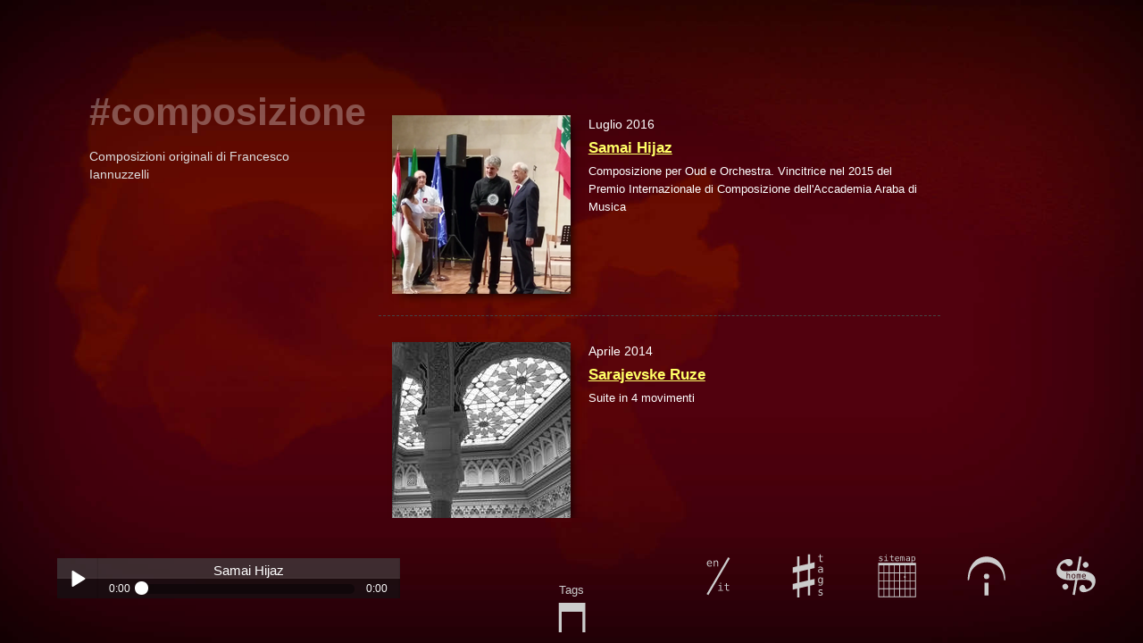

--- FILE ---
content_type: text/html; charset=UTF-8
request_url: https://musilogue.com/it/tags/composizione/
body_size: 8704
content:
<!DOCTYPE html>
<!--[if lt IE 7]> <html class="no-js ie6 oldie" lang="it"> <![endif]-->
<!--[if IE 7]>    <html class="no-js ie7 oldie" lang="it"> <![endif]-->
<!--[if IE 8]>    <html class="no-js ie8 oldie" lang="it"> <![endif]-->
<!--[if gt IE 8]><!--> <html class="no-js" lang="it"> <!--<![endif]-->
<head>
	<meta charset="utf-8">
	<meta http-equiv="X-UA-Compatible" content="IE=edge" />
	<meta name="description" content="Composizioni originali di Francesco Iannuzzelli">
	<meta name="robots" content="index,follow">
	<meta property="fb:app_id" content="325921934847411">
	<meta name="keywords" content="Francesco Iannuzzelli, Francesco, Iannuzzelli, musica, musicista, compositore, italiano, oud, ud, londra, corsi, makam, medio-oriente, persiano, irak, teoria musicale, insegnamento, lezioni, composizione, orchestrazione">
	<meta property="author" content="Francesco Iannuzzelli">
	<meta property="copyright" content="Francesco Iannuzzelli">	
	<meta name="twitter:card" content="summary" />
	<meta name="twitter:site" content="@musilogue" />
	<meta property="og:type" content="article">
	<meta property="og:url" content="https://musilogue.com/it/tags/composizione/">
	<meta property="og:title" content="Composizioni">
	<meta property="og:description" content="Composizioni originali di Francesco Iannuzzelli">
	<meta property="og:site_name" content="Musilogue">
	<meta property="og:locale" content="it_IT">
	<meta property="og:image" content="https://musilogue.com/images/inline/bg/due.jpg">
	

	<meta name="p:domain_verify" content="d3c527c261e3d2b32fe74206e726b6f7"/>
	<meta name="format-detection" content="telephone=no">
	<meta name="geo.placename" content="London, UK">
	<meta name="geo.country" content="gb">
	<meta name="dc.language" content="it">
<script type="application/ld+json">
{
	"@context": "http://schema.org",
	"@type": "MusicGroup",
	"name": "Francesco Iannuzzelli",
	"url": "https://musilogue.com",
	"logo": "https://musilogue.com/images/inline/c/musilogue.png",
	"email": "mailto:info@musilogue.com",
	"image": "https://musilogue.com/images/inline/c/musilogue.svg",
	"description": "Musician & composer",
	"sameAs" : [
		"https://www.facebook.com/iannuzzelli",
		"https://instagram.com/musilogue/",
		"https://www.pinterest.co.uk/musilogue/",
		"https://www.linkedin.com/in/iannuzzelli/",
		"https://soundcloud.com/musilogue/",
		"https://www.youtube.com/c/FrancescoIannuzzelli"
	]
}
</script>	
	<meta name="viewport" content="width=device-width, initial-scale=1">
<script src="/js/main.min.js?0098a93"></script>
	
	<link rel="stylesheet" href="https://use.fontawesome.com/releases/v5.2.0/css/all.css" integrity="sha384-hWVjflwFxL6sNzntih27bfxkr27PmbbK/iSvJ+a4+0owXq79v+lsFkW54bOGbiDQ" crossorigin="anonymous">
	<link rel="alternate" hreflang="en" href="/en/tags/composition/" />
	<link rel="apple-touch-icon-precomposed" sizes="57x57" href="/icon/apple-touch-icon-57x57.png" />
	<link rel="apple-touch-icon-precomposed" sizes="114x114" href="/icon/apple-touch-icon-114x114.png" />
	<link rel="apple-touch-icon-precomposed" sizes="72x72" href="/icon/apple-touch-icon-72x72.png" />
	<link rel="apple-touch-icon-precomposed" sizes="144x144" href="/icon/apple-touch-icon-144x144.png" />
	<link rel="apple-touch-icon-precomposed" sizes="60x60" href="/icon/apple-touch-icon-60x60.png" />
	<link rel="apple-touch-icon-precomposed" sizes="120x120" href="/icon/apple-touch-icon-120x120.png" />
	<link rel="apple-touch-icon-precomposed" sizes="76x76" href="/icon/apple-touch-icon-76x76.png" />
	<link rel="apple-touch-icon-precomposed" sizes="152x152" href="/icon/apple-touch-icon-152x152.png" />
	<link rel="icon" type="image/png" href="/icon/favicon-196x196.png" sizes="196x196" />
	<link rel="icon" type="image/png" href="/icon/favicon-96x96.png" sizes="96x96" />
	<link rel="icon" type="image/png" href="/icon/favicon-32x32.png" sizes="32x32" />
	<link rel="icon" type="image/png" href="/icon/favicon-16x16.png" sizes="16x16" />
	<link rel="icon" type="image/png" href="/icon/favicon-128.png" sizes="128x128" />
	<meta name="application-name" content="Musilogue"/>
	<link rel="canonical" href="https://musilogue.com/it/tags/composizione/" />
	<link rel="alternate" type="application/rss+xml" title="Musilogue posts" href="/posts_it.rss" />
<link rel="stylesheet" href="/css/style.min.css?0098a93">
	<title>Composizioni</title>
</head>
<body class="s-tags a-composition l-3 t-tag" data-level="3" data-sequence="0" data-metadata="{&quot;tag&quot;:&quot;composizione&quot;,&quot;title&quot;:&quot;Composizioni&quot;,&quot;description&quot;:&quot;Composizioni originali di Francesco Iannuzzelli&quot;,&quot;background&quot;:{&quot;image&quot;:&quot;due.jpg&quot;,&quot;style&quot;:&quot;dark&quot;},&quot;template&quot;:&quot;tag&quot;,&quot;level&quot;:3,&quot;sequence&quot;:0,&quot;related&quot;:[],&quot;url&quot;:&quot;https:\/\/musilogue.com\/it\/tags\/composizione\/&quot;,&quot;url_lang&quot;:&quot;\/en\/tags\/composition\/&quot;,&quot;url_lang_code&quot;:&quot;en&quot;,&quot;lang&quot;:&quot;it&quot;,&quot;lang_label&quot;:&quot;English&quot;,&quot;article&quot;:&quot;composizione&quot;,&quot;article_en&quot;:&quot;composition&quot;}">
<svg width="0" height="0" style="position:absolute"><symbol viewBox="0 0 50 50" id="down" xmlns="http://www.w3.org/2000/svg"><path d="M40.53 14.88v33h-3.29v-23H14v23h-3.25v-33Z"/></symbol><symbol viewBox="0 0 50 50" id="help" xmlns="http://www.w3.org/2000/svg"><path d="M44.9 29.71c-.63.07-.77-3.94-1.69-7.32C41 14.66 33.08 9.59 25.2 9.59c-8.72 0-16.39 5.21-18.71 12.94 0 .21-1 7.18-1.69 7.18H3.68c0-15.05 8.32-26.45 21.1-26.45s21.1 11.11 21.1 26.45ZM22.49 46.85V32.44H27v14.41Zm2.29-24.45a3 3 0 1 1-3 3 3 3 0 0 1 3-3Z"/></symbol><symbol viewBox="0 0 50 50" id="home" xmlns="http://www.w3.org/2000/svg"><path d="M11.17 34.27a3.14 3.14 0 0 0-.82 4.31A3.14 3.14 0 1 0 15.5 35a3.14 3.14 0 0 0-4.33-.73Zm22.8-11a1.29 1.29 0 0 0-1 .39 1.73 1.73 0 0 0-.45 1.07h2.66a1.69 1.69 0 0 0-.34-1.08 1.14 1.14 0 0 0-.84-.36ZM37.68 15a3.14 3.14 0 1 0-4.48-.79 3.21 3.21 0 0 0 4.48.79Zm7.52 10c-2.61-3.69-8.2-5.73-16.69-6l2.73-15.5-2.54-.45-2.8 15.87h-2.1c-12.15 1.06-14.1.94-16-1.77-1.36-1.94-.18-4.34 2.13-6 4.56-3.19 4.67 5.4 9.49 2a3.84 3.84 0 0 0 1.08-5.49c-2.06-2.94-7.6-1.86-11.82 1.1-4.89 3.42-7.24 11-4.11 15.49 2.88 4.11 8.85 5.89 18 5.35H24l-2.87 16.3 2.54.45 3-16.91c10.57-.71 13.73 0 15.47 2.48 1.48 2.12.34 4.84-2 6.51q-3.17 2.22-4.28.63c-.37-.53-.89-2.26-1.26-2.79a3 3 0 0 0-4.09-.64 4.22 4.22 0 0 0-1.06 5.65c2.18 3.12 7.7 2.14 12.78-1.42C47 36.48 48.16 29.27 45.2 25Zm-26.91 2.65h-.81v-3a1.63 1.63 0 0 0-.23-1 .85.85 0 0 0-.73-.31 1 1 0 0 0-.87.4 1.88 1.88 0 0 0-.31 1.15v2.78h-.81v-6.86h.81v2.65a1.53 1.53 0 0 1 .58-.64 1.7 1.7 0 0 1 .87-.22 1.32 1.32 0 0 1 1.12.49 2.48 2.48 0 0 1 .37 1.5Zm5.48-.53a1.91 1.91 0 0 1-1.57.66 1.9 1.9 0 0 1-1.56-.66 3 3 0 0 1-.54-1.92 3 3 0 0 1 .54-1.92 1.9 1.9 0 0 1 1.56-.66 1.91 1.91 0 0 1 1.57.66 3 3 0 0 1 .54 1.92 3 3 0 0 1-.54 1.91Zm6.54.53h-.74v-2.82a4.13 4.13 0 0 0-.12-1.29.43.43 0 0 0-.42-.25.49.49 0 0 0-.48.27 3.78 3.78 0 0 0-.13 1.28v2.82h-.74v-2.83a3.85 3.85 0 0 0-.12-1.3.46.46 0 0 0-.45-.25.45.45 0 0 0-.45.27 3.91 3.91 0 0 0-.12 1.28v2.82h-.73v-4.93h.73v.42a1.09 1.09 0 0 1 .36-.4.91.91 0 0 1 .5-.14 1 1 0 0 1 .56.15 1 1 0 0 1 .34.47 1.1 1.1 0 0 1 .38-.47 1 1 0 0 1 .56-.15.87.87 0 0 1 .84.46 4.14 4.14 0 0 1 .24 1.73ZM36 25.38h-3.5a1.73 1.73 0 0 0 .42 1.24 1.56 1.56 0 0 0 1.18.44 2.89 2.89 0 0 0 .81-.12 5 5 0 0 0 .9-.37v.8a5.41 5.41 0 0 1-.89.28 3.87 3.87 0 0 1-.83.09 2.34 2.34 0 0 1-1.79-.69 2.66 2.66 0 0 1-.65-1.9 2.71 2.71 0 0 1 .63-1.88 2.16 2.16 0 0 1 1.69-.7 1.84 1.84 0 0 1 1.48.64A2.59 2.59 0 0 1 36 25Zm-13.8-2.09a1 1 0 0 0-.93.48 2.59 2.59 0 0 0-.32 1.42 2.6 2.6 0 0 0 .32 1.42 1.15 1.15 0 0 0 1.87 0 2.6 2.6 0 0 0 .32-1.42 2.59 2.59 0 0 0-.32-1.42 1 1 0 0 0-.94-.48Z" data-name="Home"/></symbol><symbol viewBox="0 0 50 50" id="lang" xmlns="http://www.w3.org/2000/svg"><path d="m13.31 46.33-2-1.17L35.38 4l2 1.17ZM17.37 10.71v.53H12.7a2.31 2.31 0 0 0 .56 1.66 2.08 2.08 0 0 0 1.58.59 3.85 3.85 0 0 0 1.08-.16 6.61 6.61 0 0 0 1.2-.5v1.07a7.27 7.27 0 0 1-1.19.38 5.13 5.13 0 0 1-1.1.13 3.12 3.12 0 0 1-2.39-.92 3.55 3.55 0 0 1-.87-2.49 3.61 3.61 0 0 1 .84-2.51 2.88 2.88 0 0 1 2.25-.94 2.46 2.46 0 0 1 2 .85 3.46 3.46 0 0 1 .71 2.31Zm-1.08-.32a2.25 2.25 0 0 0-.45-1.44 1.52 1.52 0 0 0-1.22-.5 1.72 1.72 0 0 0-1.28.55 2.31 2.31 0 0 0-.6 1.43ZM24.24 10.19v4.07h-1.09v-4.07a2.18 2.18 0 0 0-.31-1.3 1.13 1.13 0 0 0-1-.42 1.37 1.37 0 0 0-1.13.53 2.5 2.5 0 0 0-.41 1.54v3.71h-1.08V7.7h1.08v1a2 2 0 0 1 .78-.85 2.26 2.26 0 0 1 1.17-.29 1.75 1.75 0 0 1 1.5.66 3.31 3.31 0 0 1 .49 1.97ZM24.75 34.93h2.76v5.72h2.14v.84h-5.36v-.84h2.14v-4.88h-1.68Zm1.68-2.55h1.08v1.37h-1.08ZM34.07 33.07v1.86h2.45v.84h-2.45v3.56a1.46 1.46 0 0 0 .28 1 1.3 1.3 0 0 0 1 .29h1.21v.86H35.2a2.41 2.41 0 0 1-1.71-.48 2.29 2.29 0 0 1-.5-1.68v-3.55h-1.75v-.84H33v-1.86Z"/></symbol><symbol viewBox="0 0 50 50" id="left" xmlns="http://www.w3.org/2000/svg"><path d="m4.75 21.12-1.7-2L24.47 3l1.75 2Z"/><path d="M12.8 2.56h2.49l-.56 22.08a8 8 0 0 1 7.09-3.92c4.35 0 8.52 3.36 8.52 7.84 0 6.41-8.77 12.38-17.54 19.1Zm1.74 29.36v3.3a50.4 50.4 0 0 0 .44 8c4-2.86 9.21-10.64 9.21-14.93a4.31 4.31 0 0 0-4.29-4.35c-4.3-.04-5.36 4.31-5.36 7.98Z"/></symbol><symbol viewBox="0 0 50 50" id="mappa" xmlns="http://www.w3.org/2000/svg"><path d="M45.8 48.67H3.42V10.36H45.8Zm0-38.31ZM38.73 13h-5.06v8h5.06Zm0 8.91h-5.06v8h5.06Zm0 8.91h-5.06v8h5.06Zm0 8.91h-5.06v8h5.06Zm6-26.73h-5.11v8h5.06Zm0 8.91h-5.11v8h5.06Zm0 8.91h-5.11v8h5.06Zm0 8.91h-5.11v8h5.06ZM27 13h-5v8h5Zm0 8.91h-5v8h5Zm0 8.91h-5v8h5Zm0 8.91h-5v8h5ZM33 13h-5.08v8H33Zm0 8.91h-5.08v8H33Zm0 8.91h-5.08v8H33Zm0 8.91h-5.08v8H33ZM15.32 13h-5.06v8h5.06Zm0 8.91h-5.06v8h5.06Zm0 8.91h-5.06v8h5.06Zm0 8.91h-5.06v8h5.06Zm6-26.73h-5.11v8h5.06Zm0 8.91h-5.11v8h5.06Zm0 8.91h-5.11v8h5.06Zm0 8.91h-5.11v8h5.06ZM9.56 13H4.5v8h5.06Zm0 8.91H4.5v8h5.06Zm0 8.91H4.5v8h5.06Zm0 8.91H4.5v8h5.06ZM11.19 2.62a1.23 1.23 0 0 1 .42-.52 1.1 1.1 0 0 1 .62-.17 1 1 0 0 1 .93.51 4.62 4.62 0 0 1 .27 1.92v3.17h-.82V4.4a4.58 4.58 0 0 0-.13-1.4.47.47 0 0 0-.48-.32.54.54 0 0 0-.54.3 4.19 4.19 0 0 0-.14 1.42v3.13h-.82V4.4a4.26 4.26 0 0 0-.13-1.4.51.51 0 0 0-.5-.27.5.5 0 0 0-.5.3 4.35 4.35 0 0 0-.13 1.37v3.13h-.82V2.06h.82v.47a1.21 1.21 0 0 1 .4-.45 1 1 0 0 1 .55-.15 1.06 1.06 0 0 1 .62.17 1.09 1.09 0 0 1 .38.52ZM20.08 4.41v3.12h-.9v-.81a1.86 1.86 0 0 1-.72.72 2.24 2.24 0 0 1-1.06.23 1.86 1.86 0 0 1-1.33-.47 1.66 1.66 0 0 1-.5-1.26 1.65 1.65 0 0 1 .61-1.39A2.91 2.91 0 0 1 18 4.08h1.21v-.15a1.24 1.24 0 0 0-.36-.93 1.53 1.53 0 0 0-1-.3 3.42 3.42 0 0 0-.93.13 4 4 0 0 0-.91.39v-.9a6.28 6.28 0 0 1 1-.29 4.35 4.35 0 0 1 .89-.1 3 3 0 0 1 1.16.2 1.82 1.82 0 0 1 .78.6 1.5 1.5 0 0 1 .26.6 5.5 5.5 0 0 1-.02 1.08Zm-1.74.37H18a2.08 2.08 0 0 0-1.18.28.94.94 0 0 0-.4.82 1 1 0 0 0 .3.77 1.17 1.17 0 0 0 .83.27 1.43 1.43 0 0 0 1.17-.52 2.19 2.19 0 0 0 .46-1.4v-.2ZM23.76 6.84v2.77h-.9V2.06h.9v.7a1.56 1.56 0 0 1 .6-.62 1.71 1.71 0 0 1 .86-.21 1.82 1.82 0 0 1 1.55.77 3.52 3.52 0 0 1 .56 2.12 3.43 3.43 0 0 1-.57 2.09 1.83 1.83 0 0 1-1.55.76 1.73 1.73 0 0 1-.87-.21 1.5 1.5 0 0 1-.58-.62Zm2.64-2a3 3 0 0 0-.33-1.58 1.08 1.08 0 0 0-1-.53 1.1 1.1 0 0 0-1 .53 3 3 0 0 0-.34 1.57 3 3 0 0 0 .34 1.57 1.1 1.1 0 0 0 1 .54 1.08 1.08 0 0 0 1-.53 3 3 0 0 0 .33-1.61ZM30.78 6.84v2.77h-.9V2.06h.9v.7a1.56 1.56 0 0 1 .6-.62 1.71 1.71 0 0 1 .86-.21 1.82 1.82 0 0 1 1.55.77 3.52 3.52 0 0 1 .56 2.12 3.43 3.43 0 0 1-.57 2.09 1.83 1.83 0 0 1-1.55.76 1.73 1.73 0 0 1-.87-.21 1.5 1.5 0 0 1-.58-.62Zm2.64-2a3 3 0 0 0-.33-1.58 1.08 1.08 0 0 0-1-.53 1.1 1.1 0 0 0-1 .53 3 3 0 0 0-.34 1.57 3 3 0 0 0 .34 1.57 1.1 1.1 0 0 0 1 .54 1.08 1.08 0 0 0 1-.53 3 3 0 0 0 .33-1.61ZM41.14 4.41v3.12h-.9v-.81a1.86 1.86 0 0 1-.72.72 2.24 2.24 0 0 1-1.06.23 1.86 1.86 0 0 1-1.33-.47 1.66 1.66 0 0 1-.5-1.26 1.65 1.65 0 0 1 .61-1.39A2.91 2.91 0 0 1 39 4.08h1.21v-.15a1.24 1.24 0 0 0-.3-.93 1.53 1.53 0 0 0-1-.3 3.42 3.42 0 0 0-.93.13 4 4 0 0 0-.91.39v-.9A6.28 6.28 0 0 1 38 2a4.35 4.35 0 0 1 .89-.1 3 3 0 0 1 1.16.2 1.82 1.82 0 0 1 .78.6 1.5 1.5 0 0 1 .26.6 5.5 5.5 0 0 1 .05 1.11Zm-1.74.37h-.3a2.08 2.08 0 0 0-1.18.28.94.94 0 0 0-.4.82 1 1 0 0 0 .3.77 1.17 1.17 0 0 0 .83.27 1.43 1.43 0 0 0 1.17-.52 2.19 2.19 0 0 0 .42-1.4v-.2Z"/><circle cx="33.3" cy="26.03" r="1.03"/></symbol><symbol viewBox="0 0 50 50" id="right" xmlns="http://www.w3.org/2000/svg"><path d="M39.62 37.88v10.8h-1.8v-10.3l-3.75 1.22v-6.55l3.74-1.22V19.37l-3.74 1.23V14l3.74-1.22V1.52h1.8v10.8l4.25-1.44v6.55l-4.25 1.44v12.45l4.25-1.44v6.55Zm4.25-1.44Z"/></symbol><symbol viewBox="0 0 50 50" id="sitemap" xmlns="http://www.w3.org/2000/svg"><path d="M45.8 48.67H3.42V10.36H45.8Zm0-38.31ZM38.73 13h-5.06v8h5.06Zm0 8.91h-5.06v8h5.06Zm0 8.91h-5.06v8h5.06Zm0 8.91h-5.06v8h5.06Zm6-26.73h-5.11v8h5.06Zm0 8.91h-5.11v8h5.06Zm0 8.91h-5.11v8h5.06Zm0 8.91h-5.11v8h5.06ZM27 13h-5v8h5Zm0 8.91h-5v8h5Zm0 8.91h-5v8h5Zm0 8.91h-5v8h5ZM33 13h-5.08v8H33Zm0 8.91h-5.08v8H33Zm0 8.91h-5.08v8H33Zm0 8.91h-5.08v8H33ZM15.32 13h-5.06v8h5.06Zm0 8.91h-5.06v8h5.06Zm0 8.91h-5.06v8h5.06Zm0 8.91h-5.06v8h5.06Zm6-26.73h-5.11v8h5.06Zm0 8.91h-5.11v8h5.06Zm0 8.91h-5.11v8h5.06Zm0 8.91h-5.11v8h5.06ZM9.56 13H4.5v8h5.06Zm0 8.91H4.5v8h5.06Zm0 8.91H4.5v8h5.06Zm0 8.91H4.5v8h5.06ZM8.14 3.17V4a3.29 3.29 0 0 0-.75-.32 2.76 2.76 0 0 0-.77-.11 1.61 1.61 0 0 0-.88.19.65.65 0 0 0-.29.58.63.63 0 0 0 .22.53 2.94 2.94 0 0 0 1.08.34l.35.07a1.69 1.69 0 0 1 1 .49 1.37 1.37 0 0 1 .33 1 1.47 1.47 0 0 1-.55 1.22 2.42 2.42 0 0 1-1.54.44 4.33 4.33 0 0 1-.84-.13 7.47 7.47 0 0 1-.92-.25v-.89a5 5 0 0 0 .92.37 3.08 3.08 0 0 0 .84.12 1.47 1.47 0 0 0 .89-.23.76.76 0 0 0 .31-.65q0-.6-1.15-.83L6 5.87a2.07 2.07 0 0 1-1.09-.49 1.28 1.28 0 0 1-.34-.94 1.41 1.41 0 0 1 .53-1.17 2.28 2.28 0 0 1 1.46-.41 4.16 4.16 0 0 1 .81.08 4.1 4.1 0 0 1 .77.23ZM10.56 3h2.21v4.57h1.71v.67H10.2v-.67h1.71V3.66h-1.35Zm1.35-2h.86v1h-.86Zm6.85.55V3h2v.67h-2v2.84a1.17 1.17 0 0 0 .22.81 1 1 0 0 0 .77.23h1v.69h-1.08a1.93 1.93 0 0 1-1.37-.39 1.84 1.84 0 0 1-.4-1.34V3.66h-1.4V3h1.4V1.49Zm8.13 3.85v.42h-3.74a1.85 1.85 0 0 0 .45 1.33 1.67 1.67 0 0 0 1.27.47 3.08 3.08 0 0 0 .86-.13 5.3 5.3 0 0 0 1-.4V8a5.83 5.83 0 0 1-1 .3 4.11 4.11 0 0 1-.88.1 2.5 2.5 0 0 1-1.92-.73 2.84 2.84 0 0 1-.69-2 2.89 2.89 0 0 1 .68-2 2.31 2.31 0 0 1 1.8-.75 2 2 0 0 1 1.58.68 2.77 2.77 0 0 1 .59 1.8ZM26 5.15A1.8 1.8 0 0 0 25.67 4a1.22 1.22 0 0 0-1-.4 1.38 1.38 0 0 0-1 .41 1.85 1.85 0 0 0-.48 1.15Zm4.61-1.62A1.18 1.18 0 0 1 31 3a1.06 1.06 0 0 1 .59-.16.93.93 0 0 1 .89.49 4.42 4.42 0 0 1 .26 1.85v3H32v-3a4.43 4.43 0 0 0-.12-1.38.45.45 0 0 0-.45-.27.52.52 0 0 0-.51.29 4 4 0 0 0-.14 1.36v3H30v-3a4.13 4.13 0 0 0-.13-1.39.49.49 0 0 0-.48-.26.48.48 0 0 0-.48.29 4.15 4.15 0 0 0-.13 1.36v3H28V3h.78v.45a1.15 1.15 0 0 1 .36-.45 1 1 0 0 1 .53-.15 1 1 0 0 1 .59.16 1.05 1.05 0 0 1 .37.51Zm8.32 1.72v3h-.87v-.79a1.78 1.78 0 0 1-.7.69 2.15 2.15 0 0 1-1 .22 1.79 1.79 0 0 1-1.28-.45 1.59 1.59 0 0 1-.48-1.21 1.58 1.58 0 0 1 .59-1.33 2.79 2.79 0 0 1 1.73-.46h1.16v-.13a1.19 1.19 0 0 0-.32-.91 1.47 1.47 0 0 0-1-.28 3.28 3.28 0 0 0-.89.13 3.89 3.89 0 0 0-.88.37v-.87A6 6 0 0 1 35.9 3a4.17 4.17 0 0 1 .85-.09 2.9 2.9 0 0 1 1.11.19 1.75 1.75 0 0 1 .75.58 1.46 1.46 0 0 1 .25.58 5.26 5.26 0 0 1 .09.98Zm-1.68.36H37a2 2 0 0 0-1.14.27.9.9 0 0 0-.38.79 1 1 0 0 0 .29.74 1.13 1.13 0 0 0 .79.26 1.38 1.38 0 0 0 1.12-.5 2.11 2.11 0 0 0 .41-1.37v-.2Zm4.25 2v2.66h-.87V3h.87v.67a1.5 1.5 0 0 1 .58-.59 1.65 1.65 0 0 1 .83-.2 1.75 1.75 0 0 1 1.5.74 3.39 3.39 0 0 1 .54 2 3.3 3.3 0 0 1-.54 2 1.76 1.76 0 0 1-1.49.73 1.67 1.67 0 0 1-.84-.2 1.44 1.44 0 0 1-.55-.57Zm2.53-2a2.92 2.92 0 0 0-.32-1.52 1 1 0 0 0-.94-.51 1.06 1.06 0 0 0-1 .51 2.87 2.87 0 0 0-.32 1.51 2.87 2.87 0 0 0 .32 1.51 1.05 1.05 0 0 0 1 .52 1 1 0 0 0 .94-.51 2.92 2.92 0 0 0 .35-1.5Z"/><circle cx="33.3" cy="26.03" r="1.03"/></symbol><symbol viewBox="0 0 50 50" id="tags" xmlns="http://www.w3.org/2000/svg"><path d="M27.22.78v10.07l5-1.25v6.49l-5 1.13v12.21l5-1.19v6.37l-5 1.25v11h-2.5V36.4l-9.4 2.2v10.48h-2.5v-10l-5.07 1.25v-6.49l5.08-1.13V20.5l-5.08 1.19v-6.38l5.08-1.25V3h2.5v10.53l9.4-2.14V.78Zm-2.5 17L15.32 20v12.17l9.4-2.26ZM39 .84V2.7h2.44v.84H39v3.55a1.45 1.45 0 0 0 .28 1 1.3 1.3 0 0 0 1 .29h1.21v.86h-1.4a2.41 2.41 0 0 1-1.71-.48 2.29 2.29 0 0 1-.5-1.67V3.53h-1.74V2.7h1.75V.84ZM41.56 17.48v3.73h-1.08v-1a2.21 2.21 0 0 1-.87.86 2.67 2.67 0 0 1-1.27.28 2.23 2.23 0 0 1-1.6-.56 2 2 0 0 1-.6-1.51 2 2 0 0 1 .73-1.66 3.47 3.47 0 0 1 2.13-.54h1.44v-.17a1.48 1.48 0 0 0-.4-1.14 1.84 1.84 0 0 0-1.25-.35 4.09 4.09 0 0 0-1.11.16 4.88 4.88 0 0 0-1.09.46V15a7.53 7.53 0 0 1 1.14-.34 5.16 5.16 0 0 1 1.06-.11 3.6 3.6 0 0 1 1.39.24 2.19 2.19 0 0 1 .93.72 1.82 1.82 0 0 1 .31.72 6.54 6.54 0 0 1 .14 1.25Zm-2.09.44h-.36a2.49 2.49 0 0 0-1.42.33 1.12 1.12 0 0 0-.48 1 1.18 1.18 0 0 0 .36.92 1.4 1.4 0 0 0 1 .33 1.71 1.71 0 0 0 1.4-.62 2.62 2.62 0 0 0 .51-1.7v-.24ZM41.46 32.76a3.2 3.2 0 0 1-.7 2.23 2.63 2.63 0 0 1-2 .76 5.59 5.59 0 0 1-.93-.08 6.88 6.88 0 0 1-1-.24v-1.06a6.61 6.61 0 0 0 1 .4 3.26 3.26 0 0 0 .86.13 1.57 1.57 0 0 0 1.31-.48 2.32 2.32 0 0 0 .4-1.5v-.78a1.83 1.83 0 0 1-.7.82 2.05 2.05 0 0 1-1.08.27 2.17 2.17 0 0 1-1.83-.92 4 4 0 0 1-.68-2.45 4 4 0 0 1 .68-2.46 2.17 2.17 0 0 1 1.83-.92 2.12 2.12 0 0 1 1.07.25 1.85 1.85 0 0 1 .71.78v-.85h1.08Zm-1.08-2.9A3.49 3.49 0 0 0 40 28a1.27 1.27 0 0 0-1.15-.63 1.35 1.35 0 0 0-1.2.63 3.35 3.35 0 0 0-.41 1.84 3.36 3.36 0 0 0 .42 1.84 1.36 1.36 0 0 0 1.21.63A1.26 1.26 0 0 0 40 31.7a3.53 3.53 0 0 0 .39-1.85ZM41.06 40.43v1.05a4.15 4.15 0 0 0-.93-.4 3.43 3.43 0 0 0-1-.13 2 2 0 0 0-1.09.24.81.81 0 0 0-.36.72.79.79 0 0 0 .27.65 3.62 3.62 0 0 0 1.34.42l.43.08a2.11 2.11 0 0 1 1.21.61 1.7 1.7 0 0 1 .41 1.19 1.83 1.83 0 0 1-.69 1.52 3 3 0 0 1-1.92.55 5.36 5.36 0 0 1-1-.1 9.06 9.06 0 0 1-1.15-.31v-1.13a6.22 6.22 0 0 0 1.15.46 3.85 3.85 0 0 0 1 .15 1.83 1.83 0 0 0 1.1-.29 1 1 0 0 0 .39-.81q0-.75-1.43-1l-.4-.08a2.57 2.57 0 0 1-1.36-.61 1.59 1.59 0 0 1-.39-1.21 1.75 1.75 0 0 1 .64-1.45A2.84 2.84 0 0 1 39.1 40a5 5 0 0 1 2 .38Z"/></symbol><symbol viewBox="0 0 50 50" id="up" xmlns="http://www.w3.org/2000/svg"><path d="m25.33 37.63-9.5-35.9h2l7.48 29.72 7.43-29.93h2Z"/></symbol></svg>
	<div id="container" class="capture">
		<div id="content" class="content" tabindex="1">
			
<!-- Tag template -->

<div class="tag-info">
<h1>#composizione</h1>

<p>Composizioni originali di Francesco Iannuzzelli</p>



</div>


	<ul class="items">
	
	<li>
		<a href="/it/posts/samai_hijaz/">
		<img class="shadow" src="https://musilogue.com/images/listitem/c/award_ceremony.png" alt="Samai Hijaz"/>
		</a>
		<div>
		
		Luglio 2016
		
		
		</div>
		<a href="/it/posts/samai_hijaz/">
		<h3>Samai Hijaz</h3>
		</a>
		<div class="description">Composizione  per Oud e Orchestra. Vincitrice nel 2015 del Premio Internazionale di Composizione dell&#39;Accademia Araba di Musica</div>
	</li>
	
	<li>
		<a href="/it/posts/sarajevske/">
		<img class="shadow" src="https://musilogue.com/images/listitem/c/sarajevo_library.jpg" alt="Sarajevske Ruze"/>
		</a>
		<div>
		
		Aprile 2014
		
		
		</div>
		<a href="/it/posts/sarajevske/">
		<h3>Sarajevske Ruze</h3>
		</a>
		<div class="description">Suite in 4 movimenti </div>
	</li>
	
	<li>
		<a href="/it/posts/blue_feather/">
		<img class="shadow" src="https://musilogue.com/images/listitem/c/monshed_hole.jpg" alt="Blue Feather"/>
		</a>
		<div>
		
		Aprile 2014
		
		
		</div>
		<a href="/it/posts/blue_feather/">
		<h3>Blue Feather</h3>
		</a>
		<div class="description">Composizione </div>
	</li>
	
	<li>
		<a href="/it/posts/fugamorfosi/">
		<img class="shadow" src="https://musilogue.com/images/listitem/c/fugamorfosi_table.jpg" alt="Fugamorfosi"/>
		</a>
		<div>
		
		Gennaio 2013
		
		
		</div>
		<a href="/it/posts/fugamorfosi/">
		<h3>Fugamorfosi</h3>
		</a>
		<div class="description">Composizione per orchestra </div>
	</li>
	
	<li>
		<a href="/it/posts/power/">
		<img class="shadow" src="https://musilogue.com/images/listitem/c/music_stand.jpg" alt="Power"/>
		</a>
		<div>
		
		Ottobre 2012
		
		
		</div>
		<a href="/it/posts/power/">
		<h3>Power</h3>
		</a>
		<div class="description">Composizione  per due volta-pagine, 2 musicisti e 1 cronometrista</div>
	</li>
	
	<li>
		<a href="/it/archivio/garden/">
		<img class="shadow" src="https://musilogue.com/images/listitem/c/garden.jpg" alt="Garden of Remembrance"/>
		</a>
		<div>
		
		
		</div>
		<a href="/it/archivio/garden/">
		<h3>Garden of Remembrance</h3>
		</a>
		<div class="description">Concept-Disc composto nell&#39;Aprile 2000</div>
	</li>
	
	<li>
		<a href="/it/archivio/commenti_musicali/">
		<img class="shadow" src="https://musilogue.com/images/listitem/c/commenti_musicali.jpg" alt="Commenti Musicali"/>
		</a>
		<div>
		
		
		</div>
		<a href="/it/archivio/commenti_musicali/">
		<h3>Commenti Musicali</h3>
		</a>
		<div class="description">Musica di backgound per produzioni televisive</div>
	</li>
	
	</ul>


		</div>
		<div id="content2" class="content" tabindex="2"></div>

		<div id="footer">
			<div class="sm2-bar-ui fixed">

 <div class="bd sm2-main-controls">

  <div class="sm2-inline-texture"></div>
  <div class="sm2-inline-gradient"></div>

  <div class="sm2-inline-element sm2-button-element">
   <div class="sm2-button-bd">
    <a href="#play" class="sm2-inline-button play-pause">Play / pause</a>
   </div>
  </div>

  <div class="sm2-inline-element sm2-inline-status">

   <div class="sm2-playlist">
    <div class="sm2-playlist-target">
     <noscript><p>JavaScript is required.</p></noscript>
    </div>
   </div>

   <div class="sm2-progress">
    <div class="sm2-row">
    <div class="sm2-inline-time">0:00</div>
     <div class="sm2-progress-bd">
      <div class="sm2-progress-track">
       <div class="sm2-progress-bar"></div>
       <div class="sm2-progress-ball"><div class="icon-overlay"></div></div>
      </div>
     </div>
     <div class="sm2-inline-duration">0:00</div>
    </div>
   </div>

  </div>

  <div class="sm2-inline-element sm2-button-element sm2-menu">
   <div class="sm2-button-bd">
    <a href="#menu" class="sm2-inline-button menu">menu</a>
   </div>
  </div>

 </div>

 <div class="bd sm2-playlist-drawer sm2-element">

  <div class="sm2-inline-texture">
   <div class="sm2-box-shadow"></div>
  </div>

  <div class="sm2-playlist-wrapper">
    
    <ul class="sm2-playlist-bd">
     <li></li>
    </ul>
  
  </div>

  <div class="sm2-extra-controls">

   <div class="bd">

    <div class="sm2-inline-element sm2-button-element">
     <a href="#prev" title="Previous" class="sm2-inline-button previous">&lt; previous</a>
    </div>

    <div class="sm2-inline-element sm2-button-element">
     <a href="#next" title="Next" class="sm2-inline-button next">&gt; next</a>
    </div>

    </div>

  </div>

 </div>

</div>

			<div id="icon-home" class="nav-icons">
	<a href="/it/" title="Home" id="icon-home-link">
		<svg class="icon">
	  		<use xlink:href="#home"/>
		</svg>
		<span class="icon-title">Home</span>
	</a>
</div>
			<div id="icon-help" class="nav-icons">
	<a href="#" title="Help" id="icon-help-link">
		<svg class="icon">
	  		<use xlink:href="#help"/>
		</svg>
		<span class="icon-title">Help</span>
	</a>
</div>
			<div id="icon-sitemap" class="nav-icons">
	<a href="#" title="Sitemap" id="icon-sitemap-link">
		<svg class="icon">
	  		<use xlink:href="#sitemap"/>
		</svg>
		<span class="icon-title">Sitemap</span>
	</a>
</div>
			<div id="icon-tags" class="nav-icons">
	<a href="/it/tags/" title="Tags" id="icon-tags-link">
		<svg class="icon">
	  		<use xlink:href="#tags"/>
		</svg>
		<span class="icon-title">Tags</span>
	</a>
</div>
			<div id="icon-lang" class="nav-icons">
	<a href="/en/tags/composition/" title="English" id="icon-lang-link">
		<svg class="icon">
	  		<use xlink:href="#lang"/>
		</svg>
		<span class="icon-title">English</span>
	</a>
</div>
			<div id="credits"></div>
		</div>

		<div id="nav-up" class="navs">
	
</div>
		<div id="nav-left" class="navs">
	
</div>
		<div id="nav-right" class="navs">
	
</div>
		<div id="nav-down" class="navs">
	
	<a href="/it/tags/" title="Tags">
		<svg class="icon">
			<use xlink:href="#down"/>
		</svg>
		<div class="title">Tags</div>
	</a>
	
</div>

		<nav id="navsection">

	
			<a  href="/it/tags/">Tags</a>
	
			<a class="selected" href="/it/tags/composizione/">Composizioni</a>
	
			<a  href="/it/tags/orchestra/">Lavori Orchestrali</a>
	
			<a  href="/it/tags/oud/">Oud</a>
	
			<a  href="/it/tags/palestina/">Palestina</a>
	
			<a  href="/it/tags/video/">Video</a>
	
			<a  href="/it/tags/ricerca/">Ricerca</a>
	
			<a  href="/it/tags/irak/">Irak</a>
	
			<a  href="/it/tags/ottomana/">Musica Ottomana</a>
	
			<a  href="/it/tags/chitarra/">Chitarra</a>
	
			<a  href="/it/tags/afghanistan/">Afghanistan</a>
	
			<a  href="/it/tags/rubab/">Rubab</a>
	
			<a  href="/it/tags/iran/">Iran</a>
	

		</nav>

	</div>
	
<script>
  var _paq = window._paq = window._paq || [];
  _paq.push(['trackPageView']);
  _paq.push(['enableLinkTracking']);
  (function() {
	var u="//analytics.href.org/";
	_paq.push(['setTrackerUrl', u+'matomo.php']);
	_paq.push(['setSiteId', '6']);
	var d=document, g=d.createElement('script'), s=d.getElementsByTagName('script')[0];
	g.async=true; g.src=u+'matomo.js'; s.parentNode.insertBefore(g,s);
  })();
</script>

</body>
</html>

--- FILE ---
content_type: text/css
request_url: https://musilogue.com/css/style.min.css?0098a93
body_size: 30634
content:
@media all{.featherlight{display:none;position:fixed;top:0;right:0;bottom:0;left:0;z-index:2147483647;text-align:center;white-space:nowrap;cursor:pointer;background:#333;background:rgba(0,0,0,0)}.featherlight:last-of-type{background:rgba(0,0,0,.8)}.featherlight:before{content:'';display:inline-block;height:100%;vertical-align:middle;margin-right:-.25em}.featherlight .featherlight-content{position:relative;text-align:left;vertical-align:middle;display:inline-block;overflow:auto;padding:25px 25px 0;border-bottom:25px solid transparent;margin-left:5%;margin-right:5%;max-height:95%;background:#fff;cursor:auto;white-space:normal}.featherlight .featherlight-inner{display:block}.featherlight .featherlight-close-icon{position:absolute;z-index:9999;top:0;right:0;line-height:25px;width:25px;cursor:pointer;text-align:center;font-family:Arial,sans-serif;background:#fff;background:rgba(255,255,255,.3);color:#000}.featherlight .featherlight-image{width:100%}.featherlight-iframe .featherlight-content{border-bottom:0;padding:0}.featherlight iframe{border:none}.featherlight *{-webkit-box-sizing:border-box;-moz-box-sizing:border-box;box-sizing:border-box}}@media only screen and (max-width:1024px){.featherlight .featherlight-content{margin-left:10px;margin-right:10px;max-height:98%;padding:10px 10px 0;border-bottom:10px solid transparent}}.sm2-bar-ui{position:relative;display:inline-block;width:100%;font-family:helvetica,arial,verdana,sans-serif;font-weight:400;-webkit-background-clip:padding-box;background-clip:padding-box;-moz-osx-font-smoothing:grayscale;-webkit-font-smoothing:antialiased;font-smoothing:antialiased;text-rendering:optimizeLegibility;min-width:20em;max-width:30em;border-radius:2px;overflow:hidden;transition:max-width .2s ease-in-out}.sm2-bar-ui .sm2-playlist li{text-align:center;margin-top:-2px;font-size:95%;line-height:1em}.sm2-bar-ui.compact{min-width:1em;max-width:15em}.sm2-bar-ui ul{line-height:1em}.sm2-bar-ui.left .sm2-playlist li{text-align:left}.sm2-bar-ui .sm2-playlist li .load-error{cursor:help}.sm2-bar-ui.full-width{max-width:100%;z-index:5}.sm2-bar-ui.fixed{position:fixed;top:auto;bottom:0;left:0;border-radius:0;overflow:visible;z-index:999}.sm2-bar-ui.bottom .bd,.sm2-bar-ui.fixed .bd{border-radius:0;border-bottom:none}.sm2-bar-ui.bottom{top:auto;bottom:0;left:0;border-radius:0;overflow:visible}.sm2-bar-ui.playlist-open .bd{border-bottom-left-radius:0;border-bottom-right-radius:0;border-bottom-color:transparent}.sm2-bar-ui .bd,.sm2-bar-ui .sm2-extra-controls{position:relative;background-color:#28c}.sm2-bar-ui .sm2-inline-gradient{position:absolute;left:0;top:0;width:100%;height:100%;background-image:-moz-linear-gradient(to bottom,rgba(255,255,255,.125) 5%,rgba(255,255,255,.125) 45%,rgba(255,255,255,.15) 52%,rgba(0,0,0,.01) 51%,rgba(0,0,0,.1) 95%);background-image:linear-gradient(to bottom,rgba(255,255,255,.125) 5%,rgba(255,255,255,.125) 45%,rgba(255,255,255,.15) 50%,rgba(0,0,0,.1) 51%,rgba(0,0,0,.1) 95%)}.sm2-bar-ui.flat .sm2-inline-gradient{background-image:none}.sm2-bar-ui.flat .sm2-box-shadow{display:none;box-shadow:none}.sm2-bar-ui.no-volume .sm2-volume{display:none}.sm2-bar-ui.textured .sm2-inline-texture{position:absolute;top:0;left:0;width:100%;height:100%;opacity:.75}.sm2-bar-ui.textured.dark-text .sm2-playlist-wrapper{background-color:transparent}.sm2-bar-ui.textured.dark-text .sm2-playlist-wrapper ul li.selected a,.sm2-bar-ui.textured.dark-text .sm2-playlist-wrapper ul li:hover a{background-color:rgba(0,0,0,.1);background-image:url(../image/black-10.png);background-image:none,none}.sm2-bar-ui .bd{display:table;border-bottom:none}.sm2-bar-ui .sm2-playlist-wrapper{background-color:rgba(0,0,0,.1)}.sm2-bar-ui .sm2-extra-controls .bd{background-color:rgba(0,0,0,.2)}.sm2-bar-ui.textured .sm2-extra-controls .bd{background-color:rgba(0,0,0,.05)}.sm2-bar-ui .sm2-extra-controls{background-color:transparent;border:none}.sm2-bar-ui .sm2-extra-controls .bd{display:block;border:none}.sm2-bar-ui .sm2-extra-controls .sm2-inline-element{display:inline-block}.sm2-bar-ui,.sm2-bar-ui .bd a{color:#fff}.sm2-bar-ui.dark-text,.sm2-bar-ui.dark-text .bd a{color:#000}.sm2-bar-ui.dark-text .sm2-inline-button{-webkit-filter:invert(1);filter:url("data:image/svg+xml;utf8,<svg xmlns=\'http://www.w3.org/2000/svg\'><filter id=\'invert\'><feColorMatrix in='SourceGraphic' type='matrix' values='-1 0 0 0 1 0 -1 0 0 1 0 0 -1 0 1 0 0 0 1 0'/></filter></svg>#invert");filter:invert(1)}.sm2-bar-ui .bd a{text-decoration:none}.sm2-bar-ui .bd .sm2-button-element:hover{background-color:rgba(0,0,0,.1);background-image:url(../image/black-10.png);background-image:none,none}.sm2-bar-ui .bd .sm2-button-element:active{background-color:rgba(0,0,0,.25);background-image:url(../image/black-25.png);background-image:none,none}.sm2-bar-ui .bd .active .sm2-inline-button,.sm2-bar-ui .bd .sm2-extra-controls .sm2-button-element:active .sm2-inline-button{-ms-transform:scale(.9);-webkit-transform:scale(.9);-webkit-transform-origin:50% 50%;transform:scale(.9);transform-origin:50% 50%;-moz-transform:none}.sm2-bar-ui .bd .active,.sm2-bar-ui .bd .sm2-extra-controls .sm2-button-element:active,.sm2-bar-ui .bd .sm2-extra-controls .sm2-button-element:hover{background-color:rgba(0,0,0,.1);background-image:url(../image/black-10.png);background-image:none,none}.sm2-bar-ui .bd .sm2-extra-controls .sm2-button-element:active{box-shadow:none}.sm2-bar-ui{font-size:15px;text-shadow:none}.sm2-bar-ui .sm2-inline-element{position:relative;display:inline-block;vertical-align:middle;padding:0;overflow:hidden}.sm2-bar-ui .sm2-button-element .sm2-button-bd,.sm2-bar-ui .sm2-inline-element{position:relative}.sm2-bar-ui .sm2-button-element .sm2-button-bd,.sm2-bar-ui .sm2-inline-element{min-width:2.8em;min-height:2.8em}.sm2-bar-ui .sm2-inline-button{position:absolute;top:0;left:0;width:100%;height:100%}.sm2-bar-ui .sm2-extra-controls .bd{background-image:none;background-color:rgba(0,0,0,.15)}.sm2-bar-ui .sm2-extra-controls .sm2-inline-element{width:25px;min-height:1.75em;min-width:2.5em}.sm2-bar-ui .sm2-inline-status{line-height:100%;display:inline-block;min-width:200px;max-width:20em;padding-left:.75em;padding-right:.75em}.sm2-bar-ui .sm2-inline-element{border-right:.075em dotted #666;border-right:.075em solid rgba(0,0,0,.1)}.sm2-bar-ui .sm2-inline-element.noborder{border-right:none}.sm2-bar-ui .sm2-inline-element.compact{min-width:2em;padding:0 .25em}.sm2-bar-ui .sm2-inline-element:first-of-type{border-top-left-radius:3px;border-bottom-left-radius:3px;overflow:hidden}.sm2-bar-ui .sm2-inline-element:last-of-type{border-right:none;border-top-right-radius:3px;border-bottom-right-radius:3px}.sm2-bar-ui .sm2-inline-status a:hover{background-color:transparent;text-decoration:underline}.sm2-inline-duration,.sm2-inline-time{display:table-cell;width:1%;font-size:75%;line-height:.9em;min-width:2em;vertical-align:middle}.sm2-bar-ui .sm2-playlist{position:relative;height:1.45em}.sm2-bar-ui .sm2-playlist-target{position:relative;min-height:1em}.sm2-bar-ui .sm2-playlist ul{position:absolute;left:0;top:0;width:100%;list-style-type:none;overflow:hidden;white-space:nowrap;text-overflow:ellipsis}.sm2-bar-ui .sm2-playlist ul,.sm2-bar-ui .sm2-playlist ul li,.sm2-bar-ui p{margin:0;padding:0}.sm2-bar-ui .sm2-playlist ul li{position:relative}.sm2-bar-ui .sm2-playlist ul li,.sm2-bar-ui .sm2-playlist ul li a{position:relative;display:block;height:1.5em;white-space:nowrap;overflow:hidden;text-overflow:ellipsis;text-align:center}.sm2-row{position:relative;display:table-row}.sm2-progress-bd{padding:0 .8em}.sm2-progress .sm2-progress-ball,.sm2-progress .sm2-progress-bar,.sm2-progress .sm2-progress-track{position:relative;width:100%;height:.65em;border-radius:.65em}.sm2-progress .sm2-progress-bar{position:absolute;left:0;top:0;width:0;background-color:rgba(0,0,0,.33);background-image:url(../image/black-33.png);background-image:none,none}.paused .sm2-progress .sm2-progress-track,.playing .sm2-progress .sm2-progress-track,.volume-shade{cursor:pointer}.playing .sm2-progress .sm2-progress-ball{cursor:-moz-grab;cursor:-webkit-grab;cursor:grab}.sm2-progress .sm2-progress-ball{position:absolute;top:0;left:0;width:1em;height:1em;margin:-.2em 0 0 -.5em;width:14px;height:14px;margin:-2px 0 0 -7px;width:.9333em;height:.9333em;margin:-.175em 0 0 -.466em;background-color:#fff;padding:0;-webkit-transition:-webkit-transform .15s ease-in-out;transition:transform .15s ease-in-out}.sm2-progress .sm2-progress-track{background-color:rgba(0,0,0,.4);background-image:url(../image/black-33.png);background-image:none,none}.sm2-playlist-wrapper ul::-webkit-scrollbar-track{background-color:rgba(0,0,0,.4)}.playing.grabbing .sm2-progress .sm2-progress-ball,.playing.grabbing .sm2-progress .sm2-progress-track{cursor:-moz-grabbing;cursor:-webkit-grabbing;cursor:grabbing}.sm2-bar-ui.grabbing .sm2-progress .sm2-progress-ball{-webkit-transform:scale(1.15);transform:scale(1.15)}.sm2-inline-button{background-position:50% 50%;background-repeat:no-repeat;line-height:10em;image-rendering:-moz-crisp-edges;image-rendering:-webkit-optimize-contrast;image-rendering:crisp-edges;-ms-interpolation-mode:nearest-neighbor;-ms-interpolation-mode:bicubic}.paused .play-pause:hover,.play-pause,.play-pause:hover{background-image:url(../icon/icomoon/entypo-25px-ffffff/PNG/play.png);background-image:none,url(../icon/icomoon/entypo-25px-ffffff/SVG/play.svg);background-size:67.5%;background-position:40% 53%}.playing .play-pause{background-image:url(../icon/icomoon/entypo-25px-ffffff/PNG/pause.png);background-image:none,url(../icon/icomoon/entypo-25px-ffffff/SVG/pause.svg);background-size:57.6%;background-position:50% 53%}.sm2-volume-control{background-image:url(../icon/icomoon/entypo-25px-ffffff/PNG/volume.png);background-image:none,url(../icon/icomoon/entypo-25px-ffffff/SVG/volume.svg)}.sm2-volume-control,.sm2-volume-shade{background-position:42% 50%;background-size:56%}.volume-shade{opacity:.33;background-image:url(../icon/icomoon/entypo-25px-000000/PNG/volume.png);background-image:none,url(../icon/icomoon/entypo-25px-000000/SVG/volume.svg)}.menu{background-image:url(../icon/icomoon/entypo-25px-ffffff/PNG/list2.png);background-image:none,url(../icon/icomoon/entypo-25px-ffffff/SVG/list2.svg);background-size:58%;background-position:54% 51%}.previous{background-image:url(../icon/icomoon/entypo-25px-ffffff/PNG/first.png);background-image:none,url(../icon/icomoon/entypo-25px-ffffff/SVG/first.svg)}.next{background-image:url(../icon/icomoon/entypo-25px-ffffff/PNG/last.png);background-image:none,url(../icon/icomoon/entypo-25px-ffffff/SVG/last.svg)}.next,.previous{background-size:49.5%;background-position:50% 50%}.sm2-extra-controls .next,.sm2-extra-controls .previous{backgound-size:53%}.shuffle{background-image:url(../icon/icomoon/entypo-25px-ffffff/PNG/shuffle.png);background-image:none,url(../icon/icomoon/entypo-25px-ffffff/SVG/shuffle.svg);background-size:45%;background-position:50% 50%}.repeat{background-image:url(../icon/icomoon/entypo-25px-ffffff/PNG/loop.png);background-image:none,url(../icon/icomoon/entypo-25px-ffffff/SVG/loop.svg);background-position:50% 43%;background-size:54%}.sm2-extra-controls .repeat{background-position:50% 45%}.sm2-playlist-wrapper ul li .sm2-row{display:table;width:100%}.sm2-playlist-wrapper ul li .sm2-col{display:table-cell;vertical-align:top;width:0%}.sm2-playlist-wrapper ul li .sm2-col.sm2-wide{width:100%}.sm2-playlist-wrapper ul li .sm2-icon{display:inline-block;overflow:hidden;width:2em;color:transparent!important;white-space:nowrap;padding-left:0;padding-right:0;text-indent:2em}.sm2-playlist-wrapper ul li .sm2-icon,.sm2-playlist-wrapper ul li.selected .sm2-icon,.sm2-playlist-wrapper ul li:hover .sm2-icon{background-size:55%;background-position:50% 50%;background-repeat:no-repeat}.sm2-playlist-wrapper ul li .sm2-col{border-right:1px solid rgba(0,0,0,.075)}.sm2-playlist-wrapper ul li.selected .sm2-col{border-color:rgba(255,255,255,.075)}.sm2-playlist-wrapper ul li .sm2-col:last-of-type{border-right:none}.sm2-playlist-wrapper ul li .sm2-cart,.sm2-playlist-wrapper ul li.selected .sm2-cart,.sm2-playlist-wrapper ul li:hover .sm2-cart{background-image:url(../icon/icomoon/entypo-25px-ffffff/PNG/cart.png);background-image:none,url(../icon/icomoon/entypo-25px-ffffff/SVG/cart.svg);background-position:48% 50%}.sm2-playlist-wrapper ul li .sm2-music,.sm2-playlist-wrapper ul li.selected .sm2-music,.sm2-playlist-wrapper ul li:hover .sm2-music{background-image:url(../icon/icomoon/entypo-25px-ffffff/PNG/music.png);background-image:none,url(../icon/icomoon/entypo-25px-ffffff/SVG/music.svg)}.sm2-bar-ui.dark-text .sm2-playlist-wrapper ul li .sm2-cart,.sm2-bar-ui.dark-text .sm2-playlist-wrapper ul li.selected .sm2-cart,.sm2-bar-ui.dark-text .sm2-playlist-wrapper ul li:hover .sm2-cart{background-image:url(../icon/icomoon/entypo-25px-000000/PNG/cart.png);background-image:none,url(../icon/icomoon/entypo-25px-000000/SVG/cart.svg)}.sm2-bar-ui.dark-text .sm2-playlist-wrapper ul li .sm2-music,.sm2-bar-ui.dark-text .sm2-playlist-wrapper ul li.selected .sm2-music,.sm2-bar-ui.dark-text .sm2-playlist-wrapper ul li:hover .sm2-music{background-image:url(../icon/icomoon/entypo-25px-000000/PNG/music.png);background-image:none,url(../icon/icomoon/entypo-25px-000000/SVG/music.svg)}.sm2-bar-ui.dark-text .sm2-playlist-wrapper ul li .sm2-col{border-left-color:rgba(0,0,0,.15)}.sm2-playlist-wrapper ul li .sm2-icon:hover{background-color:rgba(0,0,0,.33)}.sm2-bar-ui .sm2-playlist-wrapper ul li .sm2-icon:hover{background-color:rgba(0,0,0,.45)}.sm2-bar-ui.dark-text .sm2-playlist-wrapper ul li.selected .sm2-icon:hover{background-color:rgba(255,255,255,.25);border-color:rgba(0,0,0,.125)}.sm2-progress-ball .icon-overlay{position:absolute;width:100%;height:100%;top:0;left:0;background:none,url(../icon/icomoon/free-25px-000000/SVG/spinner.svg);background-size:72%;background-position:50%;background-repeat:no-repeat;display:none}.playing.buffering .sm2-progress-ball .icon-overlay{display:block;-webkit-animation:spin .6s linear infinite;animation:spin .6s linear infinite}@-webkit-keyframes spin{0%{-webkit-transform:rotate(0)}100%{-webkit-transform:rotate(360deg)}}@-moz-keyframes spin{0%{transform:rotate(0)}100%{transform:rotate(360deg)}}@keyframes spin{0%{transform:rotate(0)}100%{transform:rotate(360deg)}}.sm2-element ul{font-size:95%;list-style-type:none}.sm2-element ul,.sm2-element ul li{margin:0;padding:0}.bd.sm2-playlist-drawer{z-index:3;border-radius:0;width:100%;height:0;border:none;background-image:none;display:block;overflow:hidden;transition:height .2s ease-in-out}.sm2-bar-ui.bottom .bd.sm2-playlist-drawer,.sm2-bar-ui.fixed .bd.sm2-playlist-drawer{position:absolute}.sm2-bar-ui.bottom .sm2-playlist-wrapper,.sm2-bar-ui.fixed .sm2-playlist-wrapper{padding-bottom:0}.sm2-bar-ui.bottom .bd.sm2-playlist-drawer,.sm2-bar-ui.fixed .bd.sm2-playlist-drawer{bottom:2.8em}.sm2-bar-ui .bd.sm2-playlist-drawer{opacity:.5;transform:translateZ(0)}.sm2-bar-ui.playlist-open .bd.sm2-playlist-drawer{height:auto;opacity:1}.sm2-bar-ui.playlist-open .bd.sm2-playlist-drawer a{-webkit-filter:none}.sm2-bar-ui.bottom.playlist-open .bd.sm2-playlist-drawer .sm2-playlist-wrapper,.sm2-bar-ui.fixed.playlist-open .bd.sm2-playlist-drawer .sm2-playlist-wrapper{padding-bottom:.5em;box-shadow:none}.sm2-bar-ui .bd.sm2-playlist-drawer{transition:all .2s ease-in-out;transition-property:transform,height,opacity,background-color,-webkit-filter}.sm2-bar-ui .bd.sm2-playlist-drawer a{transition:-webkit-filter .2s ease-in-out}.sm2-bar-ui .bd.sm2-playlist-drawer .sm2-inline-texture{background-position:0 -2.8em}.sm2-box-shadow{position:absolute;left:0;top:0;width:100%;height:100%;box-shadow:inset 0 1px 6px rgba(0,0,0,.15)}.sm2-playlist-wrapper{position:relative;padding:.5em .5em .5em .25em;background-image:none,none}.sm2-playlist-wrapper ul{max-height:9.25em;overflow:auto}.sm2-playlist-wrapper ul li{border-bottom:1px solid rgba(0,0,0,.05)}.sm2-playlist-wrapper ul li:nth-child(odd){background-color:rgba(255,255,255,.03)}.sm2-playlist-wrapper ul li a{display:block;padding:.5em .25em .5em .75em;margin-right:0;font-size:90%;vertical-align:middle}.sm2-playlist-wrapper ul li a.sm2-exclude{display:inline-block}.sm2-playlist-wrapper ul li a.sm2-exclude .label{font-size:95%;line-height:1em;margin-left:0;padding:2px 4px}.sm2-playlist-wrapper ul li:hover a{background-color:rgba(0,0,0,.2);background-image:url(../image/black-20.png);background-image:none,none}.sm2-bar-ui.dark-text .sm2-playlist-wrapper ul li:hover a{background-color:rgba(255,255,255,.1);background-image:url(../image/black-10.png);background-image:none,none}.sm2-playlist-wrapper ul li.selected a{background-color:rgba(0,0,0,.25);background-image:url(../image/black-20.png);background-image:none,none}.sm2-bar-ui.dark-text ul li.selected a{background-color:rgba(255,255,255,.1);background-image:url(../image/black-10.png);background-image:none,none}.sm2-bar-ui .disabled{opacity:.33}.sm2-bar-ui .bd .sm2-button-element.disabled:hover{background-color:transparent}.sm2-bar-ui .active,.sm2-bar-ui.playlist-open .sm2-menu:hover{box-shadow:inset 0 0 2px rgba(0,0,0,.1);background-image:none}.firefox-fix{position:relative;display:inline-block;width:100%;height:100%}.sm2-playlist-wrapper ul::-webkit-scrollbar{width:10px}.sm2-playlist-wrapper ul::-webkit-scrollbar-track{background:rgba(0,0,0,.33);border-radius:10px}.sm2-playlist-wrapper ul::-webkit-scrollbar-thumb{border-radius:10px;background:#fff}.sm2-extra-controls{font-size:0px;text-align:center}.sm2-bar-ui .label{position:relative;display:inline-block;font-size:.7em;margin-left:.25em;vertical-align:top;background-color:rgba(0,0,0,.25);border-radius:3px;padding:0 3px;box-sizing:padding-box}.sm2-bar-ui.dark-text .label{background-color:rgba(0,0,0,.1);background-image:url(../image/black-10.png);background-image:none,none}.sm2-bar-ui .sm2-playlist-drawer .label{font-size:.8em;padding:0 3px}.sm2-bar-ui .sm2-inline-element{display:table-cell}.sm2-bar-ui .sm2-inline-element{width:1%}.sm2-bar-ui .sm2-inline-status{width:100%;min-width:100%;max-width:100%}.sm2-bar-ui>.bd{width:100%}.sm2-bar-ui .sm2-playlist-drawer{display:block;overflow:hidden}body{font-family:Verdana,sans-serif;font-size:90%}body,html{margin:0;padding:0;height:100%;overflow-x:hidden}#container{min-height:100%;position:relative}#navsection{display:none}#nav-up{top:10px}#nav-down{bottom:10px}#nav-down,#nav-up{left:50%;margin-left:-25px}#nav-left{left:10px}#nav-home,#nav-right{right:10px}#nav-left,#nav-right{top:50%}#nav-home{top:25%;margin-top:50px}.navs{width:50px;height:50px;padding:0;position:fixed;z-index:4}.navs .title{width:200px;left:-75px;position:relative;font-size:.9em;text-align:center;z-index:5}#nav-down .title{bottom:60px}#nav-up .title{top:-10px}#nav-left .title{top:-35px;left:-58px;-webkit-transform:rotate(-90deg);-moz-transform:rotate(-90deg);-ms-transform:rotate(-90deg);-o-transform:rotate(-90deg)}#nav-right .title{top:-35px;left:-80px;-webkit-transform:rotate(90deg);-moz-transform:rotate(90deg);-ms-transform:rotate(90deg);-o-transform:rotate(90deg)}.navs a{text-decoration:none}.navs a{color:#444}.navs a:hover{color:#000}.navs a:hover svg{fill:#000;-webkit-filter:drop-shadow(0px 0px 10px #000);filter:drop-shadow( 0px 0px 10px #000 )}.dark .navs a{color:#ccc}.dark .navs a:hover{color:#fff}.dark .navs a:hover svg{fill:#fff;-webkit-filter:drop-shadow(0px 0px 10px #fff);filter:drop-shadow( 0px 0px 10px #fff )}.nav-icons{float:right;display:block;width:50px;height:50px;padding:0;margin:30px 50px 30px 0}.nav-icons a{display:block}.nav-icons .icon-title{display:none}svg.icon{width:50px;height:50px;fill:#444}svg.icon:hover{fill:#000;-webkit-filter:drop-shadow(0px 0px 10px #000);filter:drop-shadow( 0px 0px 10px #000 )}.dark svg.icon{fill:#ccc}.dark svg.icon:hover{fill:#fff;-webkit-filter:drop-shadow(0px 0px 10px #fff);filter:drop-shadow( 0px 0px 10px #fff )}a{color:#006}a:hover{color:#009}.content{position:absolute;top:100px;right:100px;bottom:140px;left:100px;text-align:left;line-height:140%;overflow:auto;z-index:1;padding:0}:focus{outline:0}.content article{max-width:600px;margin-right:50%;text-align:left;margin-left:10%}.content aside{float:right;width:40%;padding-top:6em}.s-home .content{text-align:center;margin-top:3em}#footer{width:100%;position:absolute;height:120px;bottom:10px;left:0;z-index:3}.sm2-bar-ui{font-size:16px;float:left;width:30%;max-width:400px;margin-left:5%}.sm2-bar-ui.fixed{bottom:50px}.sm2-bar-ui .sm2-main-controls,.sm2-bar-ui .sm2-playlist-drawer{background-color:#161a1c;background-color:rgba(22,26,28,.57)}.sm2-bar-ui .sm2-inline-texture{background:0 0}.sm2-bar-ui .sm2-menu{display:none}.content h1{font-size:1.8em;line-height:normal;margin:0 0 10px 0}.s-archive article,.s-events article,.s-oud article,.s-projects article,.s-tags article{margin-left:0;margin-right:10%;max-width:60%}.s-archive h1,.s-events h1,.s-oud h1,.s-projects h1{font-size:3em;color:rgba(255,255,255,.3);display:block;line-height:normal;position:fixed;left:5%}.s-archive.a-garden h1{font-size:2em;left:8%}.s-tags h1{font-size:3em;color:rgba(255,255,255,.3);display:block;line-height:120%}.s-archive #post-links,.s-archive .content p,.s-events .content p,.s-oud .content p,.s-projects .content p{margin-left:35%;max-width:600px}.s-archive.a-index article .description{position:fixed;display:block;left:5%;width:15%;color:#ccc;padding-top:4em}iframe#sc-playlist{margin-left:35%;width:80%;height:400px}.s-about .content h2{margin-top:2em}.t-post .content .date{font-size:1.5em;font-weight:700;color:rgba(0,0,0,.2);margin-bottom:1em}.t-post #post-links,.t-post #press-links,.t-post table{margin-left:10%;margin-top:4em}.shadow{-webkit-box-shadow:5px 5px 11px -5px #000;-moz-box-shadow:5px 5px 11px -5px #000;box-shadow:5px 5px 11px -5px #000}.hidden{display:none}.content ul.sections{display:none}.tag-info{position:absolute;width:25%;color:#ddd}.tag-info ul{list-style-type:none;margin:0 1em;padding:0}.a-justdust article ul{list-style-type:none}.inline-image{position:relative}.inline-image img{cursor:zoom-in;vertical-align:top}.inline-image:after,.inline-image:before{position:absolute;opacity:0;transition:all .5s;-webkit-transition:all .5s}.inline-image:after{cursor:zoom-in;content:'\A';width:100%;height:100%;top:0;left:0;background:rgba(0,0,0,.3)}.inline-image:before{content:attr(data-content);width:100%;color:#fff;z-index:1;bottom:0;padding:2px 4px;text-align:center;background:#222;box-sizing:border-box;font-style:italic;font-size:.7em;line-height:120%;-moz-box-sizing:border-box}.inline-image:hover:after,.inline-image:hover:before{opacity:1}.img-box .img-caption{padding:3px 10px;font-style:italic;width:800px}.img-left{float:left;margin-right:1em}.img-right{float:right;margin-left:1em}table{border-collapse:collapse}table,td,th{border:1px solid #444}td,th{padding:.3em}th{text-align:center}td{text-align:left;vertical-align:top}td .notes{font-size:.9em;font-style:italic;line-height:100%}td.links{font-size:.9em;font-style:italic}.content .img-svg{fill:#fff;-webkit-filter:drop-shadow(2px 2px 11px #444);filter:drop-shadow( 2px 2px 11px #444 )}#container span.fa,#container span.fab{margin-right:5px}.fa,.fab{display:inline;color:#006}.fab.fa-soundcloud{color:#f50}.dark{color:#fff}.dark .fa,.dark .fab,.dark a{color:#ff6}.dark a:hover{color:#ff9}.dark .nav-button{color:#fff}.dark #credits{color:#ccc}ul.items{list-style-type:none;margin-left:25%}ul.items li{float:left;clear:none;width:70%;min-width:600px;padding:1em;margin:0 1em 1em 1em;border-bottom:dashed 1px #444}ul.items li img{float:left;width:200px;margin-right:20px;margin-bottom:10px}ul.items li h3{margin:.4em 0}ul.items li .description{font-size:.9em}.s-archive ul.items{-moz-column-count:2;-moz-column-gap:1em;-webkit-column-count:2;-webkit-column-gap:1em;column-count:2;column-gap:1em;padding:0}.s-archive ul.items li{width:30%;clear:none;min-width:400px;margin-left:0;border:none;padding:0}.s-events .content p{margin-left:0}.s-events ul.items li{float:none;height:0;margin:0;padding:0;overflow:hidden;border-bottom:none;transition:all .4s ease-out;opacity:0}.s-events ul.items li.show{height:auto;padding:1em;margin:0 1em 1em 1em;border-bottom:dashed 1px #888;opacity:1}.s-events ul.items li img{width:300px}.s-events ul.items li .location{font-style:italic}.s-events ul.items li .fblink{font-size:.8em}ul.extra{margin-left:35%;padding-left:0}ul.extra li{margin:0 .5em .5em .5em;padding:.5em}ul.extra li img{width:100px}#post-links{margin:1em}#post-links span{background:rgba(0,0,0,.3);color:#fff;margin:0;padding:3px 5px;width:20px;text-align:center;font-size:16px}#container #post-links .fa{margin:0}#sharing-is-caring .fa-twitter{background:#00aced;color:#fff}#sharing-is-caring .fa-facebook{background:#3b5998;color:#fff}#post-links #tags a span:hover,#post-links .fa-facebook:hover,#post-links .fa-twitter:hover{background:#000}#tags{margin:.7em 0}#tags a{text-decoration:none}#post-links #tags a span{background:#f70;color:#fff;width:auto;padding:3px 8px;font-size:14px}#press-links{font-size:.9em;max-width:600px}#press-links h3{margin:0}#press-links ul{margin:0;padding:0;list-style-type:none}#press-links li{margin-top:6px}#press-links li h4{font-weight:400;margin:0}#press-links li .description{font-style:italic;line-height:normal}ul.items.press li{padding:0 0 1em 0}ul.press li .link{font-size:.9em}ul.items.press li h3{margin:.2em 0}#credits{color:#333;font-size:.9em;font-style:italic;position:absolute;bottom:10px;right:10px;margin:10px;text-align:right}.ug-textpanel-title{font-style:italic;color:#ccc}.ug-textpanel-title a{color:#fff}.a-pin .featherlight{cursor:auto}#pin.pin-portrait.featherlight .featherlight-content{padding-bottom:20px}#pin.pin-landscape .img-caption{text-align:center}#pin.pin-portrait .img-info{float:right;width:150px;margin-left:5px}#pin.pin-portrait .img-caption{text-align:left;width:auto}#pin.pin-portrait .img-info p{margin-bottom:1em}.youtube{border:solid 1px #666;height:315px}.featherlight:last-of-type{background-color:rgba(0,0,0,.6)}.featherlight .featherlight-content{background-color:rgba(0,0,0,.9);border:none;color:#ddd}.featherlight.help .featherlight-inner{max-width:600px}.t-home .featherlight .featherlight-content,.t-post .featherlight .featherlight-content{background-color:rgba(0,0,0,.6)}.featherlight .featherlight-content .img-caption{padding-top:10px;padding-bottom:6px}#sitemap .node{pointer-events:all;cursor:pointer}#sitemap .node-rect.selected{stroke:#ff7700;stroke-width:2}#sitemap .node-rect:hover{color:#fff;fill:#222}#sitemap .node-text{font-size:13px;fill:white;text-anchor:middle;alignment-baseline:middle;pointer-events:none}#sitemap .link-line{stroke:#888}.s-tags.a-index .content h1{display:none}#cloud svg{display:block;margin:0 auto}#cloud svg text{cursor:pointer}#cloud svg text:hover{fill:white!important}.s-archive{background-color:#600}.s-about{background-color:#006}.s-francesco{background-color:#00a}.s-oud{background-color:#111}.s-events{background-color:#033}@media only screen and (max-width:800px){#navsection{position:absolute;top:0;display:block;background-color:rgba(0,0,0,.4);width:100%;list-style-type:none;z-index:5;white-space:nowrap;overflow-x:auto;-webkit-overflow-scrolling:touch;-ms-overflow-style:-ms-autohiding-scrollbar}#navsection a.selected{border:solid 1px #fc9}#navsection a{display:inline-block;vertical-align:middle;padding:10px 20px;margin:10px 0 10px 10px;text-align:center;text-decoration:none;background-color:rgba(255,255,255,.4)}#navsection a:hover{background-color:rgba(255,255,255,.6)}.nav-icons,.navs,.scaling-svg{display:none!important}aside{display:none}.content{z-index:2;top:0;right:0;bottom:40px;left:0;line-height:120%;padding:20px;margin-top:70px;margin-bottom:45px}.content article{margin:0}.content aside{float:none;width:90%}.content section{width:90%}.content ul.items{margin:0;padding:0}.content ul.items li{margin:0;padding:1em 0;float:none;clear:both;min-width:300px;width:80%}.videoWrapper{position:relative;padding-bottom:56.25%;padding-top:25px;height:0}.videoWrapper iframe{position:absolute;top:0;left:0;width:100%;height:100%}.tag-info{position:relative;width:90%}.s-archive article,.s-events article,.s-oud article,.s-projects article,.s-tags article{max-width:100%}.s-archive #post-links,.s-archive .content p,.s-events .content p,.s-oud .content p,.s-projects .content p,.t-post #post-links,.t-post #press-links{margin-left:0}.s-archive h1,.s-events h1,.s-oud h1,.s-projects h1,.s-tags h1{position:relative;font-size:2em;color:rgba(255,255,255,.5);line-height:100%;float:none;left:0}.s-archive ul.items{-moz-column-count:1;-webkit-column-count:1;column-count:1}.content h1 br{display:none}#footer{margin:0 auto;border-top:solid 1px #aaa;height:33px;padding:7px 0;bottom:0;background-color:#000}.sm2-bar-ui.compact{float:none;width:50%;max-width:400px;margin-left:0;bottom:0}#icon-home.nav-icons{display:block!important;position:absolute;width:70px;height:auto;margin:0;padding:0;bottom:7px;right:10px}#icon-lang.nav-icons{display:block!important;position:absolute;width:40px;height:auto;margin:0;padding:0;bottom:7px;right:90px}#icon-home.nav-icons a,#icon-lang.nav-icons a{height:33px;line-height:33px;margin:0;text-align:center;background-color:#ddd;text-decoration:none}#icon-home.nav-icons a:hover,#icon-lang.nav-icons a:hover{color:#fff;text-decoration:underline;background-color:#999}#icon-home.nav-icons .icon-title,#icon-lang.nav-icons .icon-title{text-transform:uppercase;display:block;color:#333;padding:2px}#icon-home.nav-icons svg.icon,#icon-lang.nav-icons svg.icon{display:none}.s-home #navsection{display:none}.s-home .content{margin-top:30px;text-align:center}.content ul.sections{display:block;list-style-type:none;padding:0;margin:0}.content ul.sections a{float:left;margin:15px;width:100px;height:60px;padding:15px 10px;color:#ccc;background-color:rgba(0,0,0,.2);text-decoration:none;text-align:center;line-height:60px;font-size:1.5em;font-style:bold;text-transform:lowercase}.content ul.sections a:hover{color:#fff;background-color:rgba(0,0,0,.5)}ul.items li img{float:none}iframe#sc-playlist{margin-left:0}.s-archive.a-index article .description{position:relative;left:0;width:90%;padding-top:0}#credits{bottom:40px}.s-archive.a-garden h1{left:5%}.s-archive ul.items li{border-bottom:dashed 1px #ddd}.s-events ul.items li.show{margin:0;padding:1em 0}}@media print{body{background-color:#fff!important;color:#000!important;padding:1em}.content{color:#000!important;top:0;right:0;left:0;bottom:0,}.content article,.t-post #press-links{margin-left:0}.t-post #press-links{margin-top:2em}#footer,#post-links,.backstretch,.navs,svg{visibility:hidden;display:none}}

--- FILE ---
content_type: application/javascript
request_url: https://musilogue.com/js/main.min.js?0098a93
body_size: 375734
content:
((t,e)=>{"object"==typeof module&&"object"==typeof module.exports?module.exports=t.document?e(t,!0):function(t){if(t.document)return e(t);throw new Error("jQuery requires a window with a document")}:e(t)})("undefined"!=typeof window?window:this,function(b,$){var t=[],w=b.document,F=Object.getPrototypeOf,u=t.slice,q=t.concat,H=t.push,i=t.indexOf,n={},R=n.toString,p=n.hasOwnProperty,j=p.toString,z=j.call(Object),g={};function B(t,e){var n=(e=e||w).createElement("script");n.text=t,e.head.appendChild(n).parentNode.removeChild(n)}function U(t,e){return e.toUpperCase()}var e="3.1.0",M=function(t,e){return new M.fn.init(t,e)},X=/^[\s\uFEFF\xA0]+|[\s\uFEFF\xA0]+$/g,W=/^-ms-/,Y=/-([a-z])/g;function V(t){var e=!!t&&"length"in t&&t.length,n=M.type(t);return"function"!==n&&!M.isWindow(t)&&("array"===n||0===e||"number"==typeof e&&0<e&&e-1 in t)}M.fn=M.prototype={jquery:e,constructor:M,length:0,toArray:function(){return u.call(this)},get:function(t){return null!=t?t<0?this[t+this.length]:this[t]:u.call(this)},pushStack:function(t){t=M.merge(this.constructor(),t);return t.prevObject=this,t},each:function(t){return M.each(this,t)},map:function(n){return this.pushStack(M.map(this,function(t,e){return n.call(t,e,t)}))},slice:function(){return this.pushStack(u.apply(this,arguments))},first:function(){return this.eq(0)},last:function(){return this.eq(-1)},eq:function(t){var e=this.length,t=+t+(t<0?e:0);return this.pushStack(0<=t&&t<e?[this[t]]:[])},end:function(){return this.prevObject||this.constructor()},push:H,sort:t.sort,splice:t.splice},M.extend=M.fn.extend=function(){var t,e,n,r,i,o=arguments[0]||{},a=1,u=arguments.length,s=!1;for("boolean"==typeof o&&(s=o,o=arguments[a]||{},a++),"object"==typeof o||M.isFunction(o)||(o={}),a===u&&(o=this,a--);a<u;a++)if(null!=(t=arguments[a]))for(e in t)i=o[e],n=t[e],o!==n&&(s&&n&&(M.isPlainObject(n)||(r=M.isArray(n)))?(i=r?(r=!1,i&&M.isArray(i)?i:[]):i&&M.isPlainObject(i)?i:{},o[e]=M.extend(s,i,n)):void 0!==n&&(o[e]=n));return o},M.extend({expando:"jQuery"+(e+Math.random()).replace(/\D/g,""),isReady:!0,error:function(t){throw new Error(t)},noop:function(){},isFunction:function(t){return"function"===M.type(t)},isArray:Array.isArray,isWindow:function(t){return null!=t&&t===t.window},isNumeric:function(t){var e=M.type(t);return("number"===e||"string"===e)&&!isNaN(t-parseFloat(t))},isPlainObject:function(t){return!(!t||"[object Object]"!==R.call(t)||(t=F(t))&&("function"!=typeof(t=p.call(t,"constructor")&&t.constructor)||j.call(t)!==z))},isEmptyObject:function(t){for(var e in t)return!1;return!0},type:function(t){return null==t?t+"":"object"==typeof t||"function"==typeof t?n[R.call(t)]||"object":typeof t},globalEval:function(t){B(t)},camelCase:function(t){return t.replace(W,"ms-").replace(Y,U)},nodeName:function(t,e){return t.nodeName&&t.nodeName.toLowerCase()===e.toLowerCase()},each:function(t,e){var n,r=0;if(V(t))for(n=t.length;r<n&&!1!==e.call(t[r],r,t[r]);r++);else for(r in t)if(!1===e.call(t[r],r,t[r]))break;return t},trim:function(t){return null==t?"":(t+"").replace(X,"")},makeArray:function(t,e){e=e||[];return null!=t&&(V(Object(t))?M.merge(e,"string"==typeof t?[t]:t):H.call(e,t)),e},inArray:function(t,e,n){return null==e?-1:i.call(e,t,n)},merge:function(t,e){for(var n=+e.length,r=0,i=t.length;r<n;r++)t[i++]=e[r];return t.length=i,t},grep:function(t,e,n){for(var r=[],i=0,o=t.length,a=!n;i<o;i++)!e(t[i],i)!=a&&r.push(t[i]);return r},map:function(t,e,n){var r,i,o=0,a=[];if(V(t))for(r=t.length;o<r;o++)null!=(i=e(t[o],o,n))&&a.push(i);else for(o in t)i=e(t[o],o,n),null!=i&&a.push(i);return q.apply([],a)},guid:1,proxy:function(t,e){var n,r;if("string"==typeof e&&(r=t[e],e=t,t=r),M.isFunction(t))return n=u.call(arguments,2),(r=function(){return t.apply(e||this,n.concat(u.call(arguments)))}).guid=t.guid=t.guid||M.guid++,r},now:Date.now,support:g}),"function"==typeof Symbol&&(M.fn[Symbol.iterator]=t[Symbol.iterator]),M.each("Boolean Number String Function Array Date RegExp Object Error Symbol".split(" "),function(t,e){n["[object "+e+"]"]=e.toLowerCase()});function r(t,e,n){for(var r=[],i=void 0!==n;(t=t[e])&&9!==t.nodeType;)if(1===t.nodeType){if(i&&M(t).is(n))break;r.push(t)}return r}function G(t,e){for(var n=[];t;t=t.nextSibling)1===t.nodeType&&t!==e&&n.push(t);return n}var e=($=>{function f(t,e,n){var r="0x"+e-65536;return r!=r||n?e:r<0?String.fromCharCode(65536+r):String.fromCharCode(r>>10|55296,1023&r|56320)}function F(t,e){return e?"\0"===t?"�":t.slice(0,-1)+"\\"+t.charCodeAt(t.length-1).toString(16)+" ":"\\"+t}function q(){w()}var t,d,x,o,H,p,R,j,b,s,l,w,M,n,T,g,r,i,y,k="sizzle"+ +new Date,m=$.document,C=0,z=0,B=ft(),U=ft(),v=ft(),X=function(t,e){return t===e&&(l=!0),0},W={}.hasOwnProperty,e=[],Y=e.pop,V=e.push,S=e.push,G=e.slice,_=function(t,e){for(var n=0,r=t.length;n<r;n++)if(t[n]===e)return n;return-1},Q="checked|selected|async|autofocus|autoplay|controls|defer|disabled|hidden|ismap|loop|multiple|open|readonly|required|scoped",a="[\\x20\\t\\r\\n\\f]",u="(?:\\\\.|[\\w-]|[^\0-\\xa0])+",J="\\["+a+"*("+u+")(?:"+a+"*([*^$|!~]?=)"+a+"*(?:'((?:\\\\.|[^\\\\'])*)'|\"((?:\\\\.|[^\\\\\"])*)\"|("+u+"))|)"+a+"*\\]",Z=":("+u+")(?:\\((('((?:\\\\.|[^\\\\'])*)'|\"((?:\\\\.|[^\\\\\"])*)\")|((?:\\\\.|[^\\\\()[\\]]|"+J+")*)|.*)\\)|)",K=new RegExp(a+"+","g"),N=new RegExp("^"+a+"+|((?:^|[^\\\\])(?:\\\\.)*)"+a+"+$","g"),tt=new RegExp("^"+a+"*,"+a+"*"),et=new RegExp("^"+a+"*([>+~]|"+a+")"+a+"*"),nt=new RegExp("="+a+"*([^\\]'\"]*?)"+a+"*\\]","g"),rt=new RegExp(Z),it=new RegExp("^"+u+"$"),h={ID:new RegExp("^#("+u+")"),CLASS:new RegExp("^\\.("+u+")"),TAG:new RegExp("^("+u+"|[*])"),ATTR:new RegExp("^"+J),PSEUDO:new RegExp("^"+Z),CHILD:new RegExp("^:(only|first|last|nth|nth-last)-(child|of-type)(?:\\("+a+"*(even|odd|(([+-]|)(\\d*)n|)"+a+"*(?:([+-]|)"+a+"*(\\d+)|))"+a+"*\\)|)","i"),bool:new RegExp("^(?:"+Q+")$","i"),needsContext:new RegExp("^"+a+"*[>+~]|:(even|odd|eq|gt|lt|nth|first|last)(?:\\("+a+"*((?:-\\d)?\\d*)"+a+"*\\)|)(?=[^-]|$)","i")},ot=/^(?:input|select|textarea|button)$/i,at=/^h\d$/i,c=/^[^{]+\{\s*\[native \w/,ut=/^(?:#([\w-]+)|(\w+)|\.([\w-]+))$/,st=/[+~]/,E=new RegExp("\\\\([\\da-f]{1,6}"+a+"?|("+a+")|.)","ig"),lt=/([\0-\x1f\x7f]|^-?\d)|^-$|[^\x80-\uFFFF\w-]/g,ct=I(function(t){return!0===t.disabled},{dir:"parentNode",next:"legend"});try{S.apply(e=G.call(m.childNodes),m.childNodes),e[m.childNodes.length].nodeType}catch(t){S={apply:e.length?function(t,e){V.apply(t,G.call(e))}:function(t,e){for(var n=t.length,r=0;t[n++]=e[r++];);t.length=n-1}}}function A(t,e,n,r){var i,o,a,u,s,l,c,f=e&&e.ownerDocument,h=e?e.nodeType:9;if(n=n||[],"string"!=typeof t||!t||1!==h&&9!==h&&11!==h)return n;if(!r&&((e?e.ownerDocument||e:m)!==M&&w(e),e=e||M,T)){if(11!==h&&(s=ut.exec(t)))if(i=s[1]){if(9===h){if(!(a=e.getElementById(i)))return n;if(a.id===i)return n.push(a),n}else if(f&&(a=f.getElementById(i))&&y(e,a)&&a.id===i)return n.push(a),n}else{if(s[2])return S.apply(n,e.getElementsByTagName(t)),n;if((i=s[3])&&d.getElementsByClassName&&e.getElementsByClassName)return S.apply(n,e.getElementsByClassName(i)),n}if(d.qsa&&!v[t+" "]&&(!g||!g.test(t))){if(1!==h)f=e,c=t;else if("object"!==e.nodeName.toLowerCase()){for((u=e.getAttribute("id"))?u=u.replace(lt,F):e.setAttribute("id",u=k),o=(l=p(t)).length;o--;)l[o]="#"+u+" "+D(l[o]);c=l.join(","),f=st.test(t)&&gt(e.parentNode)||e}if(c)try{return S.apply(n,f.querySelectorAll(c)),n}catch(t){}finally{u===k&&e.removeAttribute("id")}}}return j(t.replace(N,"$1"),e,n,r)}function ft(){var n=[];function r(t,e){return n.push(t+" ")>x.cacheLength&&delete r[n.shift()],r[t+" "]=e}return r}function O(t){return t[k]=!0,t}function P(t){var e=M.createElement("fieldset");try{return!!t(e)}catch(t){return!1}finally{e.parentNode&&e.parentNode.removeChild(e)}}function ht(t,e){for(var n=t.split("|"),r=n.length;r--;)x.attrHandle[n[r]]=e}function dt(t,e){var n=e&&t,r=n&&1===t.nodeType&&1===e.nodeType&&t.sourceIndex-e.sourceIndex;if(r)return r;if(n)for(;n=n.nextSibling;)if(n===e)return-1;return t?1:-1}function pt(e){return function(t){return"label"in t&&t.disabled===e||"form"in t&&t.disabled===e||"form"in t&&!1===t.disabled&&(t.isDisabled===e||t.isDisabled!==!e&&("label"in t||!ct(t))!==e)}}function L(a){return O(function(o){return o=+o,O(function(t,e){for(var n,r=a([],t.length,o),i=r.length;i--;)t[n=r[i]]&&(t[n]=!(e[n]=t[n]))})})}function gt(t){return t&&void 0!==t.getElementsByTagName&&t}for(t in d=A.support={},H=A.isXML=function(t){t=t&&(t.ownerDocument||t).documentElement;return!!t&&"HTML"!==t.nodeName},w=A.setDocument=function(t){var t=t?t.ownerDocument||t:m;return t!==M&&9===t.nodeType&&t.documentElement&&(n=(M=t).documentElement,T=!H(M),m!==M&&(t=M.defaultView)&&t.top!==t&&(t.addEventListener?t.addEventListener("unload",q,!1):t.attachEvent&&t.attachEvent("onunload",q)),d.attributes=P(function(t){return t.className="i",!t.getAttribute("className")}),d.getElementsByTagName=P(function(t){return t.appendChild(M.createComment("")),!t.getElementsByTagName("*").length}),d.getElementsByClassName=c.test(M.getElementsByClassName),d.getById=P(function(t){return n.appendChild(t).id=k,!M.getElementsByName||!M.getElementsByName(k).length}),d.getById?(x.find.ID=function(t,e){if(void 0!==e.getElementById&&T)return(e=e.getElementById(t))?[e]:[]},x.filter.ID=function(t){var e=t.replace(E,f);return function(t){return t.getAttribute("id")===e}}):(delete x.find.ID,x.filter.ID=function(t){var e=t.replace(E,f);return function(t){t=void 0!==t.getAttributeNode&&t.getAttributeNode("id");return t&&t.value===e}}),x.find.TAG=d.getElementsByTagName?function(t,e){return void 0!==e.getElementsByTagName?e.getElementsByTagName(t):d.qsa?e.querySelectorAll(t):void 0}:function(t,e){var n,r=[],i=0,o=e.getElementsByTagName(t);if("*"!==t)return o;for(;n=o[i++];)1===n.nodeType&&r.push(n);return r},x.find.CLASS=d.getElementsByClassName&&function(t,e){if(void 0!==e.getElementsByClassName&&T)return e.getElementsByClassName(t)},r=[],g=[],(d.qsa=c.test(M.querySelectorAll))&&(P(function(t){n.appendChild(t).innerHTML="<a id='"+k+"'></a><select id='"+k+"-\r\\' msallowcapture=''><option selected=''></option></select>",t.querySelectorAll("[msallowcapture^='']").length&&g.push("[*^$]="+a+"*(?:''|\"\")"),t.querySelectorAll("[selected]").length||g.push("\\["+a+"*(?:value|"+Q+")"),t.querySelectorAll("[id~="+k+"-]").length||g.push("~="),t.querySelectorAll(":checked").length||g.push(":checked"),t.querySelectorAll("a#"+k+"+*").length||g.push(".#.+[+~]")}),P(function(t){t.innerHTML="<a href='' disabled='disabled'></a><select disabled='disabled'><option/></select>";var e=M.createElement("input");e.setAttribute("type","hidden"),t.appendChild(e).setAttribute("name","D"),t.querySelectorAll("[name=d]").length&&g.push("name"+a+"*[*^$|!~]?="),2!==t.querySelectorAll(":enabled").length&&g.push(":enabled",":disabled"),n.appendChild(t).disabled=!0,2!==t.querySelectorAll(":disabled").length&&g.push(":enabled",":disabled"),t.querySelectorAll("*,:x"),g.push(",.*:")})),(d.matchesSelector=c.test(i=n.matches||n.webkitMatchesSelector||n.mozMatchesSelector||n.oMatchesSelector||n.msMatchesSelector))&&P(function(t){d.disconnectedMatch=i.call(t,"*"),i.call(t,"[s!='']:x"),r.push("!=",Z)}),g=g.length&&new RegExp(g.join("|")),r=r.length&&new RegExp(r.join("|")),t=c.test(n.compareDocumentPosition),y=t||c.test(n.contains)?function(t,e){var n=9===t.nodeType?t.documentElement:t,e=e&&e.parentNode;return t===e||!(!e||1!==e.nodeType||!(n.contains?n.contains(e):t.compareDocumentPosition&&16&t.compareDocumentPosition(e)))}:function(t,e){if(e)for(;e=e.parentNode;)if(e===t)return!0;return!1},X=t?function(t,e){var n;return t===e?(l=!0,0):(n=!t.compareDocumentPosition-!e.compareDocumentPosition)||(1&(n=(t.ownerDocument||t)===(e.ownerDocument||e)?t.compareDocumentPosition(e):1)||!d.sortDetached&&e.compareDocumentPosition(t)===n?t===M||t.ownerDocument===m&&y(m,t)?-1:e===M||e.ownerDocument===m&&y(m,e)?1:s?_(s,t)-_(s,e):0:4&n?-1:1)}:function(t,e){if(t===e)return l=!0,0;var n,r=0,i=t.parentNode,o=e.parentNode,a=[t],u=[e];if(!i||!o)return t===M?-1:e===M?1:i?-1:o?1:s?_(s,t)-_(s,e):0;if(i===o)return dt(t,e);for(n=t;n=n.parentNode;)a.unshift(n);for(n=e;n=n.parentNode;)u.unshift(n);for(;a[r]===u[r];)r++;return r?dt(a[r],u[r]):a[r]===m?-1:u[r]===m?1:0}),M},A.matches=function(t,e){return A(t,null,null,e)},A.matchesSelector=function(t,e){if((t.ownerDocument||t)!==M&&w(t),e=e.replace(nt,"='$1']"),d.matchesSelector&&T&&!v[e+" "]&&(!r||!r.test(e))&&(!g||!g.test(e)))try{var n=i.call(t,e);if(n||d.disconnectedMatch||t.document&&11!==t.document.nodeType)return n}catch(t){}return 0<A(e,M,null,[t]).length},A.contains=function(t,e){return(t.ownerDocument||t)!==M&&w(t),y(t,e)},A.attr=function(t,e){(t.ownerDocument||t)!==M&&w(t);var n=x.attrHandle[e.toLowerCase()],n=n&&W.call(x.attrHandle,e.toLowerCase())?n(t,e,!T):void 0;return void 0!==n?n:d.attributes||!T?t.getAttribute(e):(n=t.getAttributeNode(e))&&n.specified?n.value:null},A.escape=function(t){return(t+"").replace(lt,F)},A.error=function(t){throw new Error("Syntax error, unrecognized expression: "+t)},A.uniqueSort=function(t){var e,n=[],r=0,i=0;if(l=!d.detectDuplicates,s=!d.sortStable&&t.slice(0),t.sort(X),l){for(;e=t[i++];)e===t[i]&&(r=n.push(i));for(;r--;)t.splice(n[r],1)}return s=null,t},o=A.getText=function(t){var e,n="",r=0,i=t.nodeType;if(i){if(1===i||9===i||11===i){if("string"==typeof t.textContent)return t.textContent;for(t=t.firstChild;t;t=t.nextSibling)n+=o(t)}else if(3===i||4===i)return t.nodeValue}else for(;e=t[r++];)n+=o(e);return n},(x=A.selectors={cacheLength:50,createPseudo:O,match:h,attrHandle:{},find:{},relative:{">":{dir:"parentNode",first:!0}," ":{dir:"parentNode"},"+":{dir:"previousSibling",first:!0},"~":{dir:"previousSibling"}},preFilter:{ATTR:function(t){return t[1]=t[1].replace(E,f),t[3]=(t[3]||t[4]||t[5]||"").replace(E,f),"~="===t[2]&&(t[3]=" "+t[3]+" "),t.slice(0,4)},CHILD:function(t){return t[1]=t[1].toLowerCase(),"nth"===t[1].slice(0,3)?(t[3]||A.error(t[0]),t[4]=+(t[4]?t[5]+(t[6]||1):2*("even"===t[3]||"odd"===t[3])),t[5]=+(t[7]+t[8]||"odd"===t[3])):t[3]&&A.error(t[0]),t},PSEUDO:function(t){var e,n=!t[6]&&t[2];return h.CHILD.test(t[0])?null:(t[3]?t[2]=t[4]||t[5]||"":n&&rt.test(n)&&(e=(e=p(n,!0))&&n.indexOf(")",n.length-e)-n.length)&&(t[0]=t[0].slice(0,e),t[2]=n.slice(0,e)),t.slice(0,3))}},filter:{TAG:function(t){var e=t.replace(E,f).toLowerCase();return"*"===t?function(){return!0}:function(t){return t.nodeName&&t.nodeName.toLowerCase()===e}},CLASS:function(t){var e=B[t+" "];return e||(e=new RegExp("(^|"+a+")"+t+"("+a+"|$)"))&&B(t,function(t){return e.test("string"==typeof t.className&&t.className||void 0!==t.getAttribute&&t.getAttribute("class")||"")})},ATTR:function(e,n,r){return function(t){t=A.attr(t,e);return null==t?"!="===n:!n||(t+="","="===n?t===r:"!="===n?t!==r:"^="===n?r&&0===t.indexOf(r):"*="===n?r&&-1<t.indexOf(r):"$="===n?r&&t.slice(-r.length)===r:"~="===n?-1<(" "+t.replace(K," ")+" ").indexOf(r):"|="===n&&(t===r||t.slice(0,r.length+1)===r+"-"))}},CHILD:function(p,t,e,g,y){var m="nth"!==p.slice(0,3),v="last"!==p.slice(-4),_="of-type"===t;return 1===g&&0===y?function(t){return!!t.parentNode}:function(t,e,n){var r,i,o,a,u,s,l=m!=v?"nextSibling":"previousSibling",c=t.parentNode,f=_&&t.nodeName.toLowerCase(),h=!n&&!_,d=!1;if(c){if(m){for(;l;){for(a=t;a=a[l];)if(_?a.nodeName.toLowerCase()===f:1===a.nodeType)return!1;s=l="only"===p&&!s&&"nextSibling"}return!0}if(s=[v?c.firstChild:c.lastChild],v&&h){for(d=(u=(r=(i=(o=(a=c)[k]||(a[k]={}))[a.uniqueID]||(o[a.uniqueID]={}))[p]||[])[0]===C&&r[1])&&r[2],a=u&&c.childNodes[u];a=++u&&a&&a[l]||(d=u=0,s.pop());)if(1===a.nodeType&&++d&&a===t){i[p]=[C,u,d];break}}else if(!1===(d=h?u=(r=(i=(o=(a=t)[k]||(a[k]={}))[a.uniqueID]||(o[a.uniqueID]={}))[p]||[])[0]===C&&r[1]:d))for(;(a=++u&&a&&a[l]||(d=u=0,s.pop()))&&((_?a.nodeName.toLowerCase()!==f:1!==a.nodeType)||!++d||(h&&((i=(o=a[k]||(a[k]={}))[a.uniqueID]||(o[a.uniqueID]={}))[p]=[C,d]),a!==t)););return(d-=y)===g||d%g==0&&0<=d/g}}},PSEUDO:function(t,o){var e,a=x.pseudos[t]||x.setFilters[t.toLowerCase()]||A.error("unsupported pseudo: "+t);return a[k]?a(o):1<a.length?(e=[t,t,"",o],x.setFilters.hasOwnProperty(t.toLowerCase())?O(function(t,e){for(var n,r=a(t,o),i=r.length;i--;)t[n=_(t,r[i])]=!(e[n]=r[i])}):function(t){return a(t,0,e)}):a}},pseudos:{not:O(function(t){var r=[],i=[],u=R(t.replace(N,"$1"));return u[k]?O(function(t,e,n,r){for(var i,o=u(t,null,r,[]),a=t.length;a--;)(i=o[a])&&(t[a]=!(e[a]=i))}):function(t,e,n){return r[0]=t,u(r,null,n,i),r[0]=null,!i.pop()}}),has:O(function(e){return function(t){return 0<A(e,t).length}}),contains:O(function(e){return e=e.replace(E,f),function(t){return-1<(t.textContent||t.innerText||o(t)).indexOf(e)}}),lang:O(function(n){return it.test(n||"")||A.error("unsupported lang: "+n),n=n.replace(E,f).toLowerCase(),function(t){var e;do{if(e=T?t.lang:t.getAttribute("xml:lang")||t.getAttribute("lang"))return(e=e.toLowerCase())===n||0===e.indexOf(n+"-")}while((t=t.parentNode)&&1===t.nodeType);return!1}}),target:function(t){var e=$.location&&$.location.hash;return e&&e.slice(1)===t.id},root:function(t){return t===n},focus:function(t){return t===M.activeElement&&(!M.hasFocus||M.hasFocus())&&!!(t.type||t.href||~t.tabIndex)},enabled:pt(!1),disabled:pt(!0),checked:function(t){var e=t.nodeName.toLowerCase();return"input"===e&&!!t.checked||"option"===e&&!!t.selected},selected:function(t){return t.parentNode&&t.parentNode.selectedIndex,!0===t.selected},empty:function(t){for(t=t.firstChild;t;t=t.nextSibling)if(t.nodeType<6)return!1;return!0},parent:function(t){return!x.pseudos.empty(t)},header:function(t){return at.test(t.nodeName)},input:function(t){return ot.test(t.nodeName)},button:function(t){var e=t.nodeName.toLowerCase();return"input"===e&&"button"===t.type||"button"===e},text:function(t){return"input"===t.nodeName.toLowerCase()&&"text"===t.type&&(null==(t=t.getAttribute("type"))||"text"===t.toLowerCase())},first:L(function(){return[0]}),last:L(function(t,e){return[e-1]}),eq:L(function(t,e,n){return[n<0?n+e:n]}),even:L(function(t,e){for(var n=0;n<e;n+=2)t.push(n);return t}),odd:L(function(t,e){for(var n=1;n<e;n+=2)t.push(n);return t}),lt:L(function(t,e,n){for(var r=n<0?n+e:n;0<=--r;)t.push(r);return t}),gt:L(function(t,e,n){for(var r=n<0?n+e:n;++r<e;)t.push(r);return t})}}).pseudos.nth=x.pseudos.eq,{radio:!0,checkbox:!0,file:!0,password:!0,image:!0})x.pseudos[t]=(e=>function(t){return"input"===t.nodeName.toLowerCase()&&t.type===e})(t);for(t in{submit:!0,reset:!0})x.pseudos[t]=(n=>function(t){var e=t.nodeName.toLowerCase();return("input"===e||"button"===e)&&t.type===n})(t);function yt(){}function D(t){for(var e=0,n=t.length,r="";e<n;e++)r+=t[e].value;return r}function I(a,t,e){var u=t.dir,s=t.next,l=s||u,c=e&&"parentNode"===l,f=z++;return t.first?function(t,e,n){for(;t=t[u];)if(1===t.nodeType||c)return a(t,e,n)}:function(t,e,n){var r,i,o=[C,f];if(n){for(;t=t[u];)if((1===t.nodeType||c)&&a(t,e,n))return!0}else for(;t=t[u];)if(1===t.nodeType||c)if(i=(i=t[k]||(t[k]={}))[t.uniqueID]||(i[t.uniqueID]={}),s&&s===t.nodeName.toLowerCase())t=t[u]||t;else{if((r=i[l])&&r[0]===C&&r[1]===f)return o[2]=r[2];if((i[l]=o)[2]=a(t,e,n))return!0}}}function mt(i){return 1<i.length?function(t,e,n){for(var r=i.length;r--;)if(!i[r](t,e,n))return!1;return!0}:i[0]}function vt(t,e,n,r,i){for(var o,a=[],u=0,s=t.length,l=null!=e;u<s;u++)!(o=t[u])||n&&!n(o,r,i)||(a.push(o),l&&e.push(u));return a}function _t(d,p,g,y,m,t){return y&&!y[k]&&(y=_t(y)),m&&!m[k]&&(m=_t(m,t)),O(function(t,e,n,r){var i,o,a,u=[],s=[],l=e.length,c=t||((t,e,n)=>{for(var r=0,i=e.length;r<i;r++)A(t,e[r],n);return n})(p||"*",n.nodeType?[n]:n,[]),f=!d||!t&&p?c:vt(c,u,d,n,r),h=g?m||(t?d:l||y)?[]:e:f;if(g&&g(f,h,n,r),y)for(i=vt(h,s),y(i,[],n,r),o=i.length;o--;)(a=i[o])&&(h[s[o]]=!(f[s[o]]=a));if(t){if(m||d){if(m){for(i=[],o=h.length;o--;)(a=h[o])&&i.push(f[o]=a);m(null,h=[],i,r)}for(o=h.length;o--;)(a=h[o])&&-1<(i=m?_(t,a):u[o])&&(t[i]=!(e[i]=a))}}else h=vt(h===e?h.splice(l,h.length):h),m?m(null,e,h,r):S.apply(e,h)})}function xt(y,m){function t(t,e,n,r,i){var o,a,u,s=0,l="0",c=t&&[],f=[],h=b,d=t||_&&x.find.TAG("*",i),p=C+=null==h?1:Math.random()||.1,g=d.length;for(i&&(b=e===M||e||i);l!==g&&null!=(o=d[l]);l++){if(_&&o){for(a=0,e||o.ownerDocument===M||(w(o),n=!T);u=y[a++];)if(u(o,e||M,n)){r.push(o);break}i&&(C=p)}v&&((o=!u&&o)&&s--,t)&&c.push(o)}if(s+=l,v&&l!==s){for(a=0;u=m[a++];)u(c,f,e,n);if(t){if(0<s)for(;l--;)c[l]||f[l]||(f[l]=Y.call(r));f=vt(f)}S.apply(r,f),i&&!t&&0<f.length&&1<s+m.length&&A.uniqueSort(r)}return i&&(C=p,b=h),c}var v=0<m.length,_=0<y.length;return v?O(t):t}return yt.prototype=x.filters=x.pseudos,x.setFilters=new yt,p=A.tokenize=function(t,e){var n,r,i,o,a,u,s,l=U[t+" "];if(l)return e?0:l.slice(0);for(a=t,u=[],s=x.preFilter;a;){for(o in n&&!(r=tt.exec(a))||(r&&(a=a.slice(r[0].length)||a),u.push(i=[])),n=!1,(r=et.exec(a))&&(n=r.shift(),i.push({value:n,type:r[0].replace(N," ")}),a=a.slice(n.length)),x.filter)!(r=h[o].exec(a))||s[o]&&!(r=s[o](r))||(n=r.shift(),i.push({value:n,type:o,matches:r}),a=a.slice(n.length));if(!n)break}return e?a.length:a?A.error(t):U(t,u).slice(0)},R=A.compile=function(t,e){var n,r=[],i=[],o=v[t+" "];if(!o){for(n=(e=e||p(t)).length;n--;)((o=function t(e){for(var r,n,i,o=e.length,a=x.relative[e[0].type],u=a||x.relative[" "],s=a?1:0,l=I(function(t){return t===r},u,!0),c=I(function(t){return-1<_(r,t)},u,!0),f=[function(t,e,n){return t=!a&&(n||e!==b)||((r=e).nodeType?l:c)(t,e,n),r=null,t}];s<o;s++)if(n=x.relative[e[s].type])f=[I(mt(f),n)];else{if((n=x.filter[e[s].type].apply(null,e[s].matches))[k]){for(i=++s;i<o&&!x.relative[e[i].type];i++);return _t(1<s&&mt(f),1<s&&D(e.slice(0,s-1).concat({value:" "===e[s-2].type?"*":""})).replace(N,"$1"),n,s<i&&t(e.slice(s,i)),i<o&&t(e=e.slice(i)),i<o&&D(e))}f.push(n)}return mt(f)}(e[n]))[k]?r:i).push(o);(o=v(t,xt(i,r))).selector=t}return o},j=A.select=function(t,e,n,r){var i,o,a,u,s,l="function"==typeof t&&t,c=!r&&p(t=l.selector||t);if(n=n||[],1===c.length){if(2<(o=c[0]=c[0].slice(0)).length&&"ID"===(a=o[0]).type&&d.getById&&9===e.nodeType&&T&&x.relative[o[1].type]){if(!(e=(x.find.ID(a.matches[0].replace(E,f),e)||[])[0]))return n;l&&(e=e.parentNode),t=t.slice(o.shift().value.length)}for(i=h.needsContext.test(t)?0:o.length;i--&&(a=o[i],!x.relative[u=a.type]);)if((s=x.find[u])&&(r=s(a.matches[0].replace(E,f),st.test(o[0].type)&&gt(e.parentNode)||e))){if(o.splice(i,1),t=r.length&&D(o))break;return S.apply(n,r),n}}return(l||R(t,c))(r,e,!T,n,!e||st.test(t)&&gt(e.parentNode)||e),n},d.sortStable=k.split("").sort(X).join("")===k,d.detectDuplicates=!!l,w(),d.sortDetached=P(function(t){return 1&t.compareDocumentPosition(M.createElement("fieldset"))}),P(function(t){return t.innerHTML="<a href='#'></a>","#"===t.firstChild.getAttribute("href")})||ht("type|href|height|width",function(t,e,n){if(!n)return t.getAttribute(e,"type"===e.toLowerCase()?1:2)}),d.attributes&&P(function(t){return t.innerHTML="<input/>",t.firstChild.setAttribute("value",""),""===t.firstChild.getAttribute("value")})||ht("value",function(t,e,n){if(!n&&"input"===t.nodeName.toLowerCase())return t.defaultValue}),P(function(t){return null==t.getAttribute("disabled")})||ht(Q,function(t,e,n){if(!n)return!0===t[e]?e.toLowerCase():(n=t.getAttributeNode(e))&&n.specified?n.value:null}),A})(b),Q=(M.find=e,M.expr=e.selectors,M.expr[":"]=M.expr.pseudos,M.uniqueSort=M.unique=e.uniqueSort,M.text=e.getText,M.isXMLDoc=e.isXML,M.contains=e.contains,M.escapeSelector=e.escape,M.expr.match.needsContext),J=/^<([a-z][^\/\0>:\x20\t\r\n\f]*)[\x20\t\r\n\f]*\/?>(?:<\/\1>|)$/i,Z=/^.[^:#\[\.,]*$/;function K(t,n,r){if(M.isFunction(n))return M.grep(t,function(t,e){return!!n.call(t,e,t)!==r});if(n.nodeType)return M.grep(t,function(t){return t===n!==r});if("string"==typeof n){if(Z.test(n))return M.filter(n,t,r);n=M.filter(n,t)}return M.grep(t,function(t){return-1<i.call(n,t)!==r&&1===t.nodeType})}M.filter=function(t,e,n){var r=e[0];return n&&(t=":not("+t+")"),1===e.length&&1===r.nodeType?M.find.matchesSelector(r,t)?[r]:[]:M.find.matches(t,M.grep(e,function(t){return 1===t.nodeType}))},M.fn.extend({find:function(t){var e,n,r=this.length,i=this;if("string"!=typeof t)return this.pushStack(M(t).filter(function(){for(e=0;e<r;e++)if(M.contains(i[e],this))return!0}));for(n=this.pushStack([]),e=0;e<r;e++)M.find(t,i[e],n);return 1<r?M.uniqueSort(n):n},filter:function(t){return this.pushStack(K(this,t||[],!1))},not:function(t){return this.pushStack(K(this,t||[],!0))},is:function(t){return!!K(this,"string"==typeof t&&Q.test(t)?M(t):t||[],!1).length}});var tt,et=/^(?:\s*(<[\w\W]+>)[^>]*|#([\w-]+))$/,nt=((M.fn.init=function(t,e,n){if(t){if(n=n||tt,"string"!=typeof t)return t.nodeType?(this[0]=t,this.length=1,this):M.isFunction(t)?void 0!==n.ready?n.ready(t):t(M):M.makeArray(t,this);if(!(r="<"===t[0]&&">"===t[t.length-1]&&3<=t.length?[null,t,null]:et.exec(t))||!r[1]&&e)return(!e||e.jquery?e||n:this.constructor(e)).find(t);if(r[1]){if(e=e instanceof M?e[0]:e,M.merge(this,M.parseHTML(r[1],e&&e.nodeType?e.ownerDocument||e:w,!0)),J.test(r[1])&&M.isPlainObject(e))for(var r in e)M.isFunction(this[r])?this[r](e[r]):this.attr(r,e[r])}else(n=w.getElementById(r[2]))&&(this[0]=n,this.length=1)}return this}).prototype=M.fn,tt=M(w),/^(?:parents|prev(?:Until|All))/),rt={children:!0,contents:!0,next:!0,prev:!0};function it(t,e){for(;(t=t[e])&&1!==t.nodeType;);return t}M.fn.extend({has:function(t){var e=M(t,this),n=e.length;return this.filter(function(){for(var t=0;t<n;t++)if(M.contains(this,e[t]))return!0})},closest:function(t,e){var n,r=0,i=this.length,o=[],a="string"!=typeof t&&M(t);if(!Q.test(t))for(;r<i;r++)for(n=this[r];n&&n!==e;n=n.parentNode)if(n.nodeType<11&&(a?-1<a.index(n):1===n.nodeType&&M.find.matchesSelector(n,t))){o.push(n);break}return this.pushStack(1<o.length?M.uniqueSort(o):o)},index:function(t){return t?"string"==typeof t?i.call(M(t),this[0]):i.call(this,t.jquery?t[0]:t):this[0]&&this[0].parentNode?this.first().prevAll().length:-1},add:function(t,e){return this.pushStack(M.uniqueSort(M.merge(this.get(),M(t,e))))},addBack:function(t){return this.add(null==t?this.prevObject:this.prevObject.filter(t))}}),M.each({parent:function(t){t=t.parentNode;return t&&11!==t.nodeType?t:null},parents:function(t){return r(t,"parentNode")},parentsUntil:function(t,e,n){return r(t,"parentNode",n)},next:function(t){return it(t,"nextSibling")},prev:function(t){return it(t,"previousSibling")},nextAll:function(t){return r(t,"nextSibling")},prevAll:function(t){return r(t,"previousSibling")},nextUntil:function(t,e,n){return r(t,"nextSibling",n)},prevUntil:function(t,e,n){return r(t,"previousSibling",n)},siblings:function(t){return G((t.parentNode||{}).firstChild,t)},children:function(t){return G(t.firstChild)},contents:function(t){return t.contentDocument||M.merge([],t.childNodes)}},function(r,i){M.fn[r]=function(t,e){var n=M.map(this,i,t);return(e="Until"!==r.slice(-5)?t:e)&&"string"==typeof e&&(n=M.filter(e,n)),1<this.length&&(rt[r]||M.uniqueSort(n),nt.test(r))&&n.reverse(),this.pushStack(n)}});var T=/\S+/g;function c(t){return t}function ot(t){throw t}function at(t,e,n){var r;try{t&&M.isFunction(r=t.promise)?r.call(t).done(e).fail(n):t&&M.isFunction(r=t.then)?r.call(t,e,n):e.call(void 0,t)}catch(t){n.call(void 0,t)}}M.Callbacks=function(r){var t,n;r="string"==typeof r?(t=r,n={},M.each(t.match(T)||[],function(t,e){n[e]=!0}),n):M.extend({},r);function i(){for(u=r.once,a=o=!0;l.length;c=-1)for(e=l.shift();++c<s.length;)!1===s[c].apply(e[0],e[1])&&r.stopOnFalse&&(c=s.length,e=!1);r.memory||(e=!1),o=!1,u&&(s=e?[]:"")}var o,e,a,u,s=[],l=[],c=-1,f={add:function(){return s&&(e&&!o&&(c=s.length-1,l.push(e)),function n(t){M.each(t,function(t,e){M.isFunction(e)?r.unique&&f.has(e)||s.push(e):e&&e.length&&"string"!==M.type(e)&&n(e)})}(arguments),e)&&!o&&i(),this},remove:function(){return M.each(arguments,function(t,e){for(var n;-1<(n=M.inArray(e,s,n));)s.splice(n,1),n<=c&&c--}),this},has:function(t){return t?-1<M.inArray(t,s):0<s.length},empty:function(){return s=s&&[],this},disable:function(){return u=l=[],s=e="",this},disabled:function(){return!s},lock:function(){return u=l=[],e||o||(s=e=""),this},locked:function(){return!!u},fireWith:function(t,e){return u||(e=[t,(e=e||[]).slice?e.slice():e],l.push(e),o)||i(),this},fire:function(){return f.fireWith(this,arguments),this},fired:function(){return!!a}};return f},M.extend({Deferred:function(t){var o=[["notify","progress",M.Callbacks("memory"),M.Callbacks("memory"),2],["resolve","done",M.Callbacks("once memory"),M.Callbacks("once memory"),0,"resolved"],["reject","fail",M.Callbacks("once memory"),M.Callbacks("once memory"),1,"rejected"]],i="pending",a={state:function(){return i},always:function(){return u.done(arguments).fail(arguments),this},catch:function(t){return a.then(null,t)},pipe:function(){var i=arguments;return M.Deferred(function(r){M.each(o,function(t,e){var n=M.isFunction(i[e[4]])&&i[e[4]];u[e[1]](function(){var t=n&&n.apply(this,arguments);t&&M.isFunction(t.promise)?t.promise().progress(r.notify).done(r.resolve).fail(r.reject):r[e[0]+"With"](this,n?[t]:arguments)})}),i=null}).promise()},then:function(e,n,r){var s=0;function l(i,o,a,u){return function(){function t(){var t,e;if(!(i<s)){if((t=a.apply(n,r))===o.promise())throw new TypeError("Thenable self-resolution");e=t&&("object"==typeof t||"function"==typeof t)&&t.then,M.isFunction(e)?u?e.call(t,l(s,o,c,u),l(s,o,ot,u)):(s++,e.call(t,l(s,o,c,u),l(s,o,ot,u),l(s,o,c,o.notifyWith))):(a!==c&&(n=void 0,r=[t]),(u||o.resolveWith)(n,r))}}var n=this,r=arguments,e=u?t:function(){try{t()}catch(t){M.Deferred.exceptionHook&&M.Deferred.exceptionHook(t,e.stackTrace),s<=i+1&&(a!==ot&&(n=void 0,r=[t]),o.rejectWith(n,r))}};i?e():(M.Deferred.getStackHook&&(e.stackTrace=M.Deferred.getStackHook()),b.setTimeout(e))}}return M.Deferred(function(t){o[0][3].add(l(0,t,M.isFunction(r)?r:c,t.notifyWith)),o[1][3].add(l(0,t,M.isFunction(e)?e:c)),o[2][3].add(l(0,t,M.isFunction(n)?n:ot))}).promise()},promise:function(t){return null!=t?M.extend(t,a):a}},u={};return M.each(o,function(t,e){var n=e[2],r=e[5];a[e[1]]=n.add,r&&n.add(function(){i=r},o[3-t][2].disable,o[0][2].lock),n.add(e[3].fire),u[e[0]]=function(){return u[e[0]+"With"](this===u?void 0:this,arguments),this},u[e[0]+"With"]=n.fireWith}),a.promise(u),t&&t.call(u,u),u},when:function(t){function e(e){return function(t){i[e]=this,o[e]=1<arguments.length?u.call(arguments):t,--n||a.resolveWith(i,o)}}var n=arguments.length,r=n,i=Array(r),o=u.call(arguments),a=M.Deferred();if(n<=1&&(at(t,a.done(e(r)).resolve,a.reject),"pending"===a.state()||M.isFunction(o[r]&&o[r].then)))return a.then();for(;r--;)at(o[r],e(r),a.reject);return a.promise()}});var ut=/^(Eval|Internal|Range|Reference|Syntax|Type|URI)Error$/,st=(M.Deferred.exceptionHook=function(t,e){b.console&&b.console.warn&&t&&ut.test(t.name)&&b.console.warn("jQuery.Deferred exception: "+t.message,t.stack,e)},M.readyException=function(t){b.setTimeout(function(){throw t})},M.Deferred());function lt(){w.removeEventListener("DOMContentLoaded",lt),b.removeEventListener("load",lt),M.ready()}M.fn.ready=function(t){return st.then(t).catch(function(t){M.readyException(t)}),this},M.extend({isReady:!1,readyWait:1,holdReady:function(t){t?M.readyWait++:M.ready(!0)},ready:function(t){(!0===t?--M.readyWait:M.isReady)||(M.isReady=!0)!==t&&0<--M.readyWait||st.resolveWith(w,[M])}}),M.ready.then=st.then,"complete"===w.readyState||"loading"!==w.readyState&&!w.documentElement.doScroll?b.setTimeout(M.ready):(w.addEventListener("DOMContentLoaded",lt),b.addEventListener("load",lt));function f(t,e,n,r,i,o,a){var u=0,s=t.length,l=null==n;if("object"===M.type(n))for(u in i=!0,n)f(t,e,u,n[u],!0,o,a);else if(void 0!==r&&(i=!0,M.isFunction(r)||(a=!0),e=l?a?(e.call(t,r),null):(l=e,function(t,e,n){return l.call(M(t),n)}):e))for(;u<s;u++)e(t[u],n,a?r:r.call(t[u],u,e(t[u],n)));return i?t:l?e.call(t):s?e(t[0],n):o}function ct(t){return 1===t.nodeType||9===t.nodeType||!+t.nodeType}function o(){this.expando=M.expando+o.uid++}o.uid=1,o.prototype={cache:function(t){var e=t[this.expando];return e||(e={},ct(t)&&(t.nodeType?t[this.expando]=e:Object.defineProperty(t,this.expando,{value:e,configurable:!0}))),e},set:function(t,e,n){var r,i=this.cache(t);if("string"==typeof e)i[M.camelCase(e)]=n;else for(r in e)i[M.camelCase(r)]=e[r];return i},get:function(t,e){return void 0===e?this.cache(t):t[this.expando]&&t[this.expando][M.camelCase(e)]},access:function(t,e,n){return void 0===e||e&&"string"==typeof e&&void 0===n?this.get(t,e):(this.set(t,e,n),void 0!==n?n:e)},remove:function(t,e){var n,r=t[this.expando];if(void 0!==r){if(void 0!==e){n=(e=M.isArray(e)?e.map(M.camelCase):(e=M.camelCase(e))in r?[e]:e.match(T)||[]).length;for(;n--;)delete r[e[n]]}void 0!==e&&!M.isEmptyObject(r)||(t.nodeType?t[this.expando]=void 0:delete t[this.expando])}},hasData:function(t){t=t[this.expando];return void 0!==t&&!M.isEmptyObject(t)}};var m=new o,s=new o,ft=/^(?:\{[\w\W]*\}|\[[\w\W]*\])$/,ht=/[A-Z]/g;function dt(t,e,n){var r;if(void 0===n&&1===t.nodeType)if(r="data-"+e.replace(ht,"-$&").toLowerCase(),"string"==typeof(n=t.getAttribute(r))){try{n="true"===n||"false"!==n&&("null"===n?null:+n+""===n?+n:ft.test(n)?JSON.parse(n):n)}catch(t){}s.set(t,e,n)}else n=void 0;return n}M.extend({hasData:function(t){return s.hasData(t)||m.hasData(t)},data:function(t,e,n){return s.access(t,e,n)},removeData:function(t,e){s.remove(t,e)},_data:function(t,e,n){return m.access(t,e,n)},_removeData:function(t,e){m.remove(t,e)}}),M.fn.extend({data:function(n,t){var e,r,i,o=this[0],a=o&&o.attributes;if(void 0!==n)return"object"==typeof n?this.each(function(){s.set(this,n)}):f(this,function(t){var e;if(o&&void 0===t)return void 0!==(e=s.get(o,n))||void 0!==(e=dt(o,n))?e:void 0;this.each(function(){s.set(this,n,t)})},null,t,1<arguments.length,null,!0);if(this.length&&(i=s.get(o),1===o.nodeType)&&!m.get(o,"hasDataAttrs")){for(e=a.length;e--;)a[e]&&0===(r=a[e].name).indexOf("data-")&&(r=M.camelCase(r.slice(5)),dt(o,r,i[r]));m.set(o,"hasDataAttrs",!0)}return i},removeData:function(t){return this.each(function(){s.remove(this,t)})}}),M.extend({queue:function(t,e,n){var r;if(t)return r=m.get(t,e=(e||"fx")+"queue"),n&&(!r||M.isArray(n)?r=m.access(t,e,M.makeArray(n)):r.push(n)),r||[]},dequeue:function(t,e){e=e||"fx";var n=M.queue(t,e),r=n.length,i=n.shift(),o=M._queueHooks(t,e);"inprogress"===i&&(i=n.shift(),r--),i&&("fx"===e&&n.unshift("inprogress"),delete o.stop,i.call(t,function(){M.dequeue(t,e)},o)),!r&&o&&o.empty.fire()},_queueHooks:function(t,e){var n=e+"queueHooks";return m.get(t,n)||m.access(t,n,{empty:M.Callbacks("once memory").add(function(){m.remove(t,[e+"queue",n])})})}}),M.fn.extend({queue:function(e,n){var t=2;return"string"!=typeof e&&(n=e,e="fx",t--),arguments.length<t?M.queue(this[0],e):void 0===n?this:this.each(function(){var t=M.queue(this,e,n);M._queueHooks(this,e),"fx"===e&&"inprogress"!==t[0]&&M.dequeue(this,e)})},dequeue:function(t){return this.each(function(){M.dequeue(this,t)})},clearQueue:function(t){return this.queue(t||"fx",[])},promise:function(t,e){function n(){--i||o.resolveWith(a,[a])}var r,i=1,o=M.Deferred(),a=this,u=this.length;for("string"!=typeof t&&(e=t,t=void 0),t=t||"fx";u--;)(r=m.get(a[u],t+"queueHooks"))&&r.empty&&(i++,r.empty.add(n));return n(),o.promise(e)}});function pt(t,e){return"none"===(t=e||t).style.display||""===t.style.display&&M.contains(t.ownerDocument,t)&&"none"===M.css(t,"display")}function gt(t,e,n,r){var i,o={};for(i in e)o[i]=t.style[i],t.style[i]=e[i];for(i in n=n.apply(t,r||[]),e)t.style[i]=o[i];return n}var t=/[+-]?(?:\d*\.|)\d+(?:[eE][+-]?\d+|)/.source,h=new RegExp("^(?:([+-])=|)("+t+")([a-z%]*)$","i"),l=["Top","Right","Bottom","Left"];function yt(t,e,n,r){var i,o=1,a=20,u=r?function(){return r.cur()}:function(){return M.css(t,e,"")},s=u(),l=n&&n[3]||(M.cssNumber[e]?"":"px"),c=(M.cssNumber[e]||"px"!==l&&+s)&&h.exec(M.css(t,e));if(c&&c[3]!==l)for(l=l||c[3],n=n||[],c=+s||1;M.style(t,e,(c/=o=o||".5")+l),o!==(o=u()/s)&&1!==o&&--a;);return n&&(c=+c||+s||0,i=n[1]?c+(n[1]+1)*n[2]:+n[2],r)&&(r.unit=l,r.start=c,r.end=i),i}var mt={};function y(t,e){for(var n,r,i,o,a,u=[],s=0,l=t.length;s<l;s++)(r=t[s]).style&&(n=r.style.display,e?("none"===n&&(u[s]=m.get(r,"display")||null,u[s]||(r.style.display="")),""===r.style.display&&pt(r)&&(u[s]=(a=o=void 0,o=(i=r).ownerDocument,(a=mt[i=i.nodeName])||(o=o.body.appendChild(o.createElement(i)),a=M.css(o,"display"),o.parentNode.removeChild(o),mt[i]=a="none"===a?"block":a)))):"none"!==n&&(u[s]="none",m.set(r,"display",n)));for(s=0;s<l;s++)null!=u[s]&&(t[s].style.display=u[s]);return t}M.fn.extend({show:function(){return y(this,!0)},hide:function(){return y(this)},toggle:function(t){return"boolean"==typeof t?t?this.show():this.hide():this.each(function(){pt(this)?M(this).show():M(this).hide()})}});var vt=/^(?:checkbox|radio)$/i,_t=/<([a-z][^\/\0>\x20\t\r\n\f]+)/i,xt=/^$|\/(?:java|ecma)script/i,v={option:[1,"<select multiple='multiple'>","</select>"],thead:[1,"<table>","</table>"],col:[2,"<table><colgroup>","</colgroup></table>"],tr:[2,"<table><tbody>","</tbody></table>"],td:[3,"<table><tbody><tr>","</tr></tbody></table>"],_default:[0,"",""]};function _(t,e){var n=void 0!==t.getElementsByTagName?t.getElementsByTagName(e||"*"):void 0!==t.querySelectorAll?t.querySelectorAll(e||"*"):[];return void 0===e||e&&M.nodeName(t,e)?M.merge([t],n):n}function bt(t,e){for(var n=0,r=t.length;n<r;n++)m.set(t[n],"globalEval",!e||m.get(e[n],"globalEval"))}v.optgroup=v.option,v.tbody=v.tfoot=v.colgroup=v.caption=v.thead,v.th=v.td;var wt=/<|&#?\w+;/;function Mt(t,e,n,r,i){for(var o,a,u,s,l,c=e.createDocumentFragment(),f=[],h=0,d=t.length;h<d;h++)if((o=t[h])||0===o)if("object"===M.type(o))M.merge(f,o.nodeType?[o]:o);else if(wt.test(o)){for(a=a||c.appendChild(e.createElement("div")),u=(_t.exec(o)||["",""])[1].toLowerCase(),u=v[u]||v._default,a.innerHTML=u[1]+M.htmlPrefilter(o)+u[2],l=u[0];l--;)a=a.lastChild;M.merge(f,a.childNodes),(a=c.firstChild).textContent=""}else f.push(e.createTextNode(o));for(c.textContent="",h=0;o=f[h++];)if(r&&-1<M.inArray(o,r))i&&i.push(o);else if(s=M.contains(o.ownerDocument,o),a=_(c.appendChild(o),"script"),s&&bt(a),n)for(l=0;o=a[l++];)xt.test(o.type||"")&&n.push(o);return c}e=w.createDocumentFragment().appendChild(w.createElement("div")),(A=w.createElement("input")).setAttribute("type","radio"),A.setAttribute("checked","checked"),A.setAttribute("name","t"),e.appendChild(A),g.checkClone=e.cloneNode(!0).cloneNode(!0).lastChild.checked,e.innerHTML="<textarea>x</textarea>",g.noCloneChecked=!!e.cloneNode(!0).lastChild.defaultValue;var Tt=w.documentElement,kt=/^key/,Ct=/^(?:mouse|pointer|contextmenu|drag|drop)|click/,St=/^([^.]*)(?:\.(.+)|)/;function Nt(){return!0}function d(){return!1}function Et(){try{return w.activeElement}catch(t){}}function At(t,e,n,r,i,o){var a,u;if("object"==typeof e){for(u in"string"!=typeof n&&(r=r||n,n=void 0),e)At(t,u,n,r,e[u],o);return t}if(null==r&&null==i?(i=n,r=n=void 0):null==i&&("string"==typeof n?(i=r,r=void 0):(i=r,r=n,n=void 0)),!1===i)i=d;else if(!i)return t;return 1===o&&(a=i,(i=function(t){return M().off(t),a.apply(this,arguments)}).guid=a.guid||(a.guid=M.guid++)),t.each(function(){M.event.add(this,e,i,r,n)})}M.event={global:{},add:function(e,t,n,r,i){var o,a,u,s,l,c,f,h,d,p=m.get(e);if(p)for(n.handler&&(n=(o=n).handler,i=o.selector),i&&M.find.matchesSelector(Tt,i),n.guid||(n.guid=M.guid++),u=(u=p.events)||(p.events={}),a=(a=p.handle)||(p.handle=function(t){return void 0!==M&&M.event.triggered!==t.type?M.event.dispatch.apply(e,arguments):void 0}),s=(t=(t||"").match(T)||[""]).length;s--;)f=d=(h=St.exec(t[s])||[])[1],h=(h[2]||"").split(".").sort(),f&&(l=M.event.special[f]||{},f=(i?l.delegateType:l.bindType)||f,l=M.event.special[f]||{},d=M.extend({type:f,origType:d,data:r,handler:n,guid:n.guid,selector:i,needsContext:i&&M.expr.match.needsContext.test(i),namespace:h.join(".")},o),(c=u[f])||((c=u[f]=[]).delegateCount=0,l.setup&&!1!==l.setup.call(e,r,h,a))||e.addEventListener&&e.addEventListener(f,a),l.add&&(l.add.call(e,d),d.handler.guid||(d.handler.guid=n.guid)),i?c.splice(c.delegateCount++,0,d):c.push(d),M.event.global[f]=!0)},remove:function(t,e,n,r,i){var o,a,u,s,l,c,f,h,d,p,g,y=m.hasData(t)&&m.get(t);if(y&&(s=y.events)){for(l=(e=(e||"").match(T)||[""]).length;l--;)if(d=g=(u=St.exec(e[l])||[])[1],p=(u[2]||"").split(".").sort(),d){for(f=M.event.special[d]||{},h=s[d=(r?f.delegateType:f.bindType)||d]||[],u=u[2]&&new RegExp("(^|\\.)"+p.join("\\.(?:.*\\.|)")+"(\\.|$)"),a=o=h.length;o--;)c=h[o],!i&&g!==c.origType||n&&n.guid!==c.guid||u&&!u.test(c.namespace)||r&&r!==c.selector&&("**"!==r||!c.selector)||(h.splice(o,1),c.selector&&h.delegateCount--,f.remove&&f.remove.call(t,c));a&&!h.length&&(f.teardown&&!1!==f.teardown.call(t,p,y.handle)||M.removeEvent(t,d,y.handle),delete s[d])}else for(d in s)M.event.remove(t,d+e[l],n,r,!0);M.isEmptyObject(s)&&m.remove(t,"handle events")}},dispatch:function(t){var e,n,r,i,o,a=M.event.fix(t),u=new Array(arguments.length),t=(m.get(this,"events")||{})[a.type]||[],s=M.event.special[a.type]||{};for(u[0]=a,e=1;e<arguments.length;e++)u[e]=arguments[e];if(a.delegateTarget=this,!s.preDispatch||!1!==s.preDispatch.call(this,a)){for(o=M.event.handlers.call(this,a,t),e=0;(r=o[e++])&&!a.isPropagationStopped();)for(a.currentTarget=r.elem,n=0;(i=r.handlers[n++])&&!a.isImmediatePropagationStopped();)a.rnamespace&&!a.rnamespace.test(i.namespace)||(a.handleObj=i,a.data=i.data,void 0!==(i=((M.event.special[i.origType]||{}).handle||i.handler).apply(r.elem,u))&&!1===(a.result=i)&&(a.preventDefault(),a.stopPropagation()));return s.postDispatch&&s.postDispatch.call(this,a),a.result}},handlers:function(t,e){var n,r,i,o,a=[],u=e.delegateCount,s=t.target;if(u&&s.nodeType&&("click"!==t.type||isNaN(t.button)||t.button<1))for(;s!==this;s=s.parentNode||this)if(1===s.nodeType&&(!0!==s.disabled||"click"!==t.type)){for(r=[],n=0;n<u;n++)void 0===r[i=(o=e[n]).selector+" "]&&(r[i]=o.needsContext?-1<M(i,this).index(s):M.find(i,this,null,[s]).length),r[i]&&r.push(o);r.length&&a.push({elem:s,handlers:r})}return u<e.length&&a.push({elem:this,handlers:e.slice(u)}),a},addProp:function(e,t){Object.defineProperty(M.Event.prototype,e,{enumerable:!0,configurable:!0,get:M.isFunction(t)?function(){if(this.originalEvent)return t(this.originalEvent)}:function(){if(this.originalEvent)return this.originalEvent[e]},set:function(t){Object.defineProperty(this,e,{enumerable:!0,configurable:!0,writable:!0,value:t})}})},fix:function(t){return t[M.expando]?t:new M.Event(t)},special:{load:{noBubble:!0},focus:{trigger:function(){if(this!==Et()&&this.focus)return this.focus(),!1},delegateType:"focusin"},blur:{trigger:function(){if(this===Et()&&this.blur)return this.blur(),!1},delegateType:"focusout"},click:{trigger:function(){if("checkbox"===this.type&&this.click&&M.nodeName(this,"input"))return this.click(),!1},_default:function(t){return M.nodeName(t.target,"a")}},beforeunload:{postDispatch:function(t){void 0!==t.result&&t.originalEvent&&(t.originalEvent.returnValue=t.result)}}}},M.removeEvent=function(t,e,n){t.removeEventListener&&t.removeEventListener(e,n)},M.Event=function(t,e){return this instanceof M.Event?(t&&t.type?(this.originalEvent=t,this.type=t.type,this.isDefaultPrevented=t.defaultPrevented||void 0===t.defaultPrevented&&!1===t.returnValue?Nt:d,this.target=t.target&&3===t.target.nodeType?t.target.parentNode:t.target,this.currentTarget=t.currentTarget,this.relatedTarget=t.relatedTarget):this.type=t,e&&M.extend(this,e),this.timeStamp=t&&t.timeStamp||M.now(),void(this[M.expando]=!0)):new M.Event(t,e)},M.Event.prototype={constructor:M.Event,isDefaultPrevented:d,isPropagationStopped:d,isImmediatePropagationStopped:d,isSimulated:!1,preventDefault:function(){var t=this.originalEvent;this.isDefaultPrevented=Nt,t&&!this.isSimulated&&t.preventDefault()},stopPropagation:function(){var t=this.originalEvent;this.isPropagationStopped=Nt,t&&!this.isSimulated&&t.stopPropagation()},stopImmediatePropagation:function(){var t=this.originalEvent;this.isImmediatePropagationStopped=Nt,t&&!this.isSimulated&&t.stopImmediatePropagation(),this.stopPropagation()}},M.each({altKey:!0,bubbles:!0,cancelable:!0,changedTouches:!0,ctrlKey:!0,detail:!0,eventPhase:!0,metaKey:!0,pageX:!0,pageY:!0,shiftKey:!0,view:!0,char:!0,charCode:!0,key:!0,keyCode:!0,button:!0,buttons:!0,clientX:!0,clientY:!0,offsetX:!0,offsetY:!0,pointerId:!0,pointerType:!0,screenX:!0,screenY:!0,targetTouches:!0,toElement:!0,touches:!0,which:function(t){var e=t.button;return null==t.which&&kt.test(t.type)?null!=t.charCode?t.charCode:t.keyCode:!t.which&&void 0!==e&&Ct.test(t.type)?1&e?1:2&e?3:4&e?2:0:t.which}},M.event.addProp),M.each({mouseenter:"mouseover",mouseleave:"mouseout",pointerenter:"pointerover",pointerleave:"pointerout"},function(t,i){M.event.special[t]={delegateType:i,bindType:i,handle:function(t){var e,n=t.relatedTarget,r=t.handleObj;return n&&(n===this||M.contains(this,n))||(t.type=r.origType,e=r.handler.apply(this,arguments),t.type=i),e}}}),M.fn.extend({on:function(t,e,n,r){return At(this,t,e,n,r)},one:function(t,e,n,r){return At(this,t,e,n,r,1)},off:function(t,e,n){var r,i;if(t&&t.preventDefault&&t.handleObj)r=t.handleObj,M(t.delegateTarget).off(r.namespace?r.origType+"."+r.namespace:r.origType,r.selector,r.handler);else{if("object"!=typeof t)return!1!==e&&"function"!=typeof e||(n=e,e=void 0),!1===n&&(n=d),this.each(function(){M.event.remove(this,t,n,e)});for(i in t)this.off(i,e,t[i])}return this}});var Ot=/<(?!area|br|col|embed|hr|img|input|link|meta|param)(([a-z][^\/\0>\x20\t\r\n\f]*)[^>]*)\/>/gi,Pt=/<script|<style|<link/i,Lt=/checked\s*(?:[^=]|=\s*.checked.)/i,Dt=/^true\/(.*)/,It=/^\s*<!(?:\[CDATA\[|--)|(?:\]\]|--)>\s*$/g;function $t(t,e){return M.nodeName(t,"table")&&M.nodeName(11!==e.nodeType?e:e.firstChild,"tr")&&t.getElementsByTagName("tbody")[0]||t}function Ft(t){return t.type=(null!==t.getAttribute("type"))+"/"+t.type,t}function qt(t){var e=Dt.exec(t.type);return e?t.type=e[1]:t.removeAttribute("type"),t}function Ht(t,e){var n,r,i,o,a,u;if(1===e.nodeType){if(m.hasData(t)&&(o=m.access(t),a=m.set(e,o),u=o.events))for(i in delete a.handle,a.events={},u)for(n=0,r=u[i].length;n<r;n++)M.event.add(e,i,u[i][n]);s.hasData(t)&&(o=s.access(t),a=M.extend({},o),s.set(e,a))}}function x(n,r,i,o){r=q.apply([],r);var t,e,a,u,s,l,c=0,f=n.length,h=f-1,d=r[0],p=M.isFunction(d);if(p||1<f&&"string"==typeof d&&!g.checkClone&&Lt.test(d))return n.each(function(t){var e=n.eq(t);p&&(r[0]=d.call(this,t,e.html())),x(e,r,i,o)});if(f&&(e=(t=Mt(r,n[0].ownerDocument,!1,n,o)).firstChild,1===t.childNodes.length&&(t=e),e||o)){for(u=(a=M.map(_(t,"script"),Ft)).length;c<f;c++)s=t,c!==h&&(s=M.clone(s,!0,!0),u)&&M.merge(a,_(s,"script")),i.call(n[c],s,c);if(u)for(l=a[a.length-1].ownerDocument,M.map(a,qt),c=0;c<u;c++)s=a[c],xt.test(s.type||"")&&!m.access(s,"globalEval")&&M.contains(l,s)&&(s.src?M._evalUrl&&M._evalUrl(s.src):B(s.textContent.replace(It,""),l))}return n}function Rt(t,e,n){for(var r,i=e?M.filter(e,t):t,o=0;null!=(r=i[o]);o++)n||1!==r.nodeType||M.cleanData(_(r)),r.parentNode&&(n&&M.contains(r.ownerDocument,r)&&bt(_(r,"script")),r.parentNode.removeChild(r));return t}M.extend({htmlPrefilter:function(t){return t.replace(Ot,"<$1></$2>")},clone:function(t,e,n){var r,i,o,a,u,s,l,c=t.cloneNode(!0),f=M.contains(t.ownerDocument,t);if(!(g.noCloneChecked||1!==t.nodeType&&11!==t.nodeType||M.isXMLDoc(t)))for(a=_(c),r=0,i=(o=_(t)).length;r<i;r++)u=o[r],s=a[r],l=void 0,"input"===(l=s.nodeName.toLowerCase())&&vt.test(u.type)?s.checked=u.checked:"input"!==l&&"textarea"!==l||(s.defaultValue=u.defaultValue);if(e)if(n)for(o=o||_(t),a=a||_(c),r=0,i=o.length;r<i;r++)Ht(o[r],a[r]);else Ht(t,c);return 0<(a=_(c,"script")).length&&bt(a,!f&&_(t,"script")),c},cleanData:function(t){for(var e,n,r,i=M.event.special,o=0;void 0!==(n=t[o]);o++)if(ct(n)){if(e=n[m.expando]){if(e.events)for(r in e.events)i[r]?M.event.remove(n,r):M.removeEvent(n,r,e.handle);n[m.expando]=void 0}n[s.expando]&&(n[s.expando]=void 0)}}}),M.fn.extend({detach:function(t){return Rt(this,t,!0)},remove:function(t){return Rt(this,t)},text:function(t){return f(this,function(t){return void 0===t?M.text(this):this.empty().each(function(){1!==this.nodeType&&11!==this.nodeType&&9!==this.nodeType||(this.textContent=t)})},null,t,arguments.length)},append:function(){return x(this,arguments,function(t){1!==this.nodeType&&11!==this.nodeType&&9!==this.nodeType||$t(this,t).appendChild(t)})},prepend:function(){return x(this,arguments,function(t){var e;1!==this.nodeType&&11!==this.nodeType&&9!==this.nodeType||(e=$t(this,t)).insertBefore(t,e.firstChild)})},before:function(){return x(this,arguments,function(t){this.parentNode&&this.parentNode.insertBefore(t,this)})},after:function(){return x(this,arguments,function(t){this.parentNode&&this.parentNode.insertBefore(t,this.nextSibling)})},empty:function(){for(var t,e=0;null!=(t=this[e]);e++)1===t.nodeType&&(M.cleanData(_(t,!1)),t.textContent="");return this},clone:function(t,e){return t=null!=t&&t,e=null==e?t:e,this.map(function(){return M.clone(this,t,e)})},html:function(t){return f(this,function(t){var e=this[0]||{},n=0,r=this.length;if(void 0===t&&1===e.nodeType)return e.innerHTML;if("string"==typeof t&&!Pt.test(t)&&!v[(_t.exec(t)||["",""])[1].toLowerCase()]){t=M.htmlPrefilter(t);try{for(;n<r;n++)1===(e=this[n]||{}).nodeType&&(M.cleanData(_(e,!1)),e.innerHTML=t);e=0}catch(t){}}e&&this.empty().append(t)},null,t,arguments.length)},replaceWith:function(){var n=[];return x(this,arguments,function(t){var e=this.parentNode;M.inArray(this,n)<0&&(M.cleanData(_(this)),e)&&e.replaceChild(t,this)},n)}}),M.each({appendTo:"append",prependTo:"prepend",insertBefore:"before",insertAfter:"after",replaceAll:"replaceWith"},function(t,a){M.fn[t]=function(t){for(var e,n=[],r=M(t),i=r.length-1,o=0;o<=i;o++)e=o===i?this:this.clone(!0),M(r[o])[a](e),H.apply(n,e.get());return this.pushStack(n)}});function jt(t){var e=t.ownerDocument.defaultView;return(e=e&&e.opener?e:b).getComputedStyle(t)}var zt,Bt,Ut,Xt,a,k,Wt=/^margin/,Yt=new RegExp("^("+t+")(?!px)[a-z%]+$","i");function Vt(){var t;k&&(k.style.cssText="box-sizing:border-box;position:relative;display:block;margin:auto;border:1px;padding:1px;top:1%;width:50%",k.innerHTML="",Tt.appendChild(a),t=b.getComputedStyle(k),zt="1%"!==t.top,Xt="2px"===t.marginLeft,Bt="4px"===t.width,k.style.marginRight="50%",Ut="4px"===t.marginRight,Tt.removeChild(a),k=null)}function C(t,e,n){var r,i,o=t.style;return(n=n||jt(t))&&(""!==(i=n.getPropertyValue(e)||n[e])||M.contains(t.ownerDocument,t)||(i=M.style(t,e)),!g.pixelMarginRight())&&Yt.test(i)&&Wt.test(e)&&(t=o.width,e=o.minWidth,r=o.maxWidth,o.minWidth=o.maxWidth=o.width=i,i=n.width,o.width=t,o.minWidth=e,o.maxWidth=r),void 0!==i?i+"":i}function Gt(t,e){return{get:function(){return t()?void delete this.get:(this.get=e).apply(this,arguments)}}}a=w.createElement("div"),(k=w.createElement("div")).style&&(k.style.backgroundClip="content-box",k.cloneNode(!0).style.backgroundClip="",g.clearCloneStyle="content-box"===k.style.backgroundClip,a.style.cssText="border:0;width:8px;height:0;top:0;left:-9999px;padding:0;margin-top:1px;position:absolute",a.appendChild(k),M.extend(g,{pixelPosition:function(){return Vt(),zt},boxSizingReliable:function(){return Vt(),Bt},pixelMarginRight:function(){return Vt(),Ut},reliableMarginLeft:function(){return Vt(),Xt}}));var Qt=/^(none|table(?!-c[ea]).+)/,Jt={position:"absolute",visibility:"hidden",display:"block"},Zt={letterSpacing:"0",fontWeight:"400"},Kt=["Webkit","Moz","ms"],te=w.createElement("div").style;function ee(t){if(t in te)return t;for(var e=t[0].toUpperCase()+t.slice(1),n=Kt.length;n--;)if((t=Kt[n]+e)in te)return t}function ne(t,e,n){var r=h.exec(e);return r?Math.max(0,r[2]-(n||0))+(r[3]||"px"):e}function re(t,e,n,r,i){for(var o=n===(r?"border":"content")?4:"width"===e?1:0,a=0;o<4;o+=2)"margin"===n&&(a+=M.css(t,n+l[o],!0,i)),r?("content"===n&&(a-=M.css(t,"padding"+l[o],!0,i)),"margin"!==n&&(a-=M.css(t,"border"+l[o]+"Width",!0,i))):(a+=M.css(t,"padding"+l[o],!0,i),"padding"!==n&&(a+=M.css(t,"border"+l[o]+"Width",!0,i)));return a}function ie(t,e,n){var r,i=!0,o=jt(t),a="border-box"===M.css(t,"boxSizing",!1,o);if((r=t.getClientRects().length?t.getBoundingClientRect()[e]:r)<=0||null==r){if(((r=C(t,e,o))<0||null==r)&&(r=t.style[e]),Yt.test(r))return r;i=a&&(g.boxSizingReliable()||r===t.style[e]),r=parseFloat(r)||0}return r+re(t,e,n||(a?"border":"content"),i,o)+"px"}function S(t,e,n,r,i){return new S.prototype.init(t,e,n,r,i)}M.extend({cssHooks:{opacity:{get:function(t,e){if(e)return""===(e=C(t,"opacity"))?"1":e}}},cssNumber:{animationIterationCount:!0,columnCount:!0,fillOpacity:!0,flexGrow:!0,flexShrink:!0,fontWeight:!0,lineHeight:!0,opacity:!0,order:!0,orphans:!0,widows:!0,zIndex:!0,zoom:!0},cssProps:{float:"cssFloat"},style:function(t,e,n,r){var i,o,a,u,s;if(t&&3!==t.nodeType&&8!==t.nodeType&&t.style)return u=M.camelCase(e),s=t.style,e=M.cssProps[u]||(M.cssProps[u]=ee(u)||u),a=M.cssHooks[e]||M.cssHooks[u],void 0===n?a&&"get"in a&&void 0!==(i=a.get(t,!1,r))?i:s[e]:("string"===(o=typeof n)&&(i=h.exec(n))&&i[1]&&(n=yt(t,e,i),o="number"),void(null!=n&&n==n&&("number"===o&&(n+=i&&i[3]||(M.cssNumber[u]?"":"px")),g.clearCloneStyle||""!==n||0!==e.indexOf("background")||(s[e]="inherit"),a&&"set"in a&&void 0===(n=a.set(t,n,r))||(s[e]=n))))},css:function(t,e,n,r){var i,o=M.camelCase(e);return e=M.cssProps[o]||(M.cssProps[o]=ee(o)||o),"normal"===(i=void 0===(i=(o=M.cssHooks[e]||M.cssHooks[o])&&"get"in o?o.get(t,!0,n):i)?C(t,e,r):i)&&e in Zt&&(i=Zt[e]),(""===n||n)&&(o=parseFloat(i),!0===n||isFinite(o))?o||0:i}}),M.each(["height","width"],function(t,i){M.cssHooks[i]={get:function(t,e,n){if(e)return!Qt.test(M.css(t,"display"))||t.getClientRects().length&&t.getBoundingClientRect().width?ie(t,i,n):gt(t,Jt,function(){return ie(t,i,n)})},set:function(t,e,n){var r=n&&jt(t),n=n&&re(t,i,n,"border-box"===M.css(t,"boxSizing",!1,r),r);return n&&(r=h.exec(e))&&"px"!==(r[3]||"px")&&(t.style[i]=e,e=M.css(t,i)),ne(0,e,n)}}}),M.cssHooks.marginLeft=Gt(g.reliableMarginLeft,function(t,e){if(e)return(parseFloat(C(t,"marginLeft"))||t.getBoundingClientRect().left-gt(t,{marginLeft:0},function(){return t.getBoundingClientRect().left}))+"px"}),M.each({margin:"",padding:"",border:"Width"},function(i,o){M.cssHooks[i+o]={expand:function(t){for(var e=0,n={},r="string"==typeof t?t.split(" "):[t];e<4;e++)n[i+l[e]+o]=r[e]||r[e-2]||r[0];return n}},Wt.test(i)||(M.cssHooks[i+o].set=ne)}),M.fn.extend({css:function(t,e){return f(this,function(t,e,n){var r,i,o={},a=0;if(M.isArray(e)){for(r=jt(t),i=e.length;a<i;a++)o[e[a]]=M.css(t,e[a],!1,r);return o}return void 0!==n?M.style(t,e,n):M.css(t,e)},t,e,1<arguments.length)}}),((M.Tween=S).prototype={constructor:S,init:function(t,e,n,r,i,o){this.elem=t,this.prop=n,this.easing=i||M.easing._default,this.options=e,this.start=this.now=this.cur(),this.end=r,this.unit=o||(M.cssNumber[n]?"":"px")},cur:function(){var t=S.propHooks[this.prop];return(t&&t.get?t:S.propHooks._default).get(this)},run:function(t){var e,n=S.propHooks[this.prop];return this.options.duration?this.pos=e=M.easing[this.easing](t,this.options.duration*t,0,1,this.options.duration):this.pos=e=t,this.now=(this.end-this.start)*e+this.start,this.options.step&&this.options.step.call(this.elem,this.now,this),(n&&n.set?n:S.propHooks._default).set(this),this}}).init.prototype=S.prototype,(S.propHooks={_default:{get:function(t){return 1!==t.elem.nodeType||null!=t.elem[t.prop]&&null==t.elem.style[t.prop]?t.elem[t.prop]:(t=M.css(t.elem,t.prop,""))&&"auto"!==t?t:0},set:function(t){M.fx.step[t.prop]?M.fx.step[t.prop](t):1!==t.elem.nodeType||null==t.elem.style[M.cssProps[t.prop]]&&!M.cssHooks[t.prop]?t.elem[t.prop]=t.now:M.style(t.elem,t.prop,t.now+t.unit)}}}).scrollTop=S.propHooks.scrollLeft={set:function(t){t.elem.nodeType&&t.elem.parentNode&&(t.elem[t.prop]=t.now)}},M.easing={linear:function(t){return t},swing:function(t){return.5-Math.cos(t*Math.PI)/2},_default:"swing"},M.fx=S.prototype.init,M.fx.step={};var N,E,A,oe=/^(?:toggle|show|hide)$/,ae=/queueHooks$/;function ue(){E&&(b.requestAnimationFrame(ue),M.fx.tick())}function se(){return b.setTimeout(function(){N=void 0}),N=M.now()}function le(t,e){var n,r=0,i={height:t};for(e=e?1:0;r<4;r+=2-e)i["margin"+(n=l[r])]=i["padding"+n]=t;return e&&(i.opacity=i.width=t),i}function ce(t,e,n){for(var r,i=(O.tweeners[e]||[]).concat(O.tweeners["*"]),o=0,a=i.length;o<a;o++)if(r=i[o].call(n,e,t))return r}function O(i,t,e){var n,o,r,a,u,s,l,c=0,f=O.prefilters.length,h=M.Deferred().always(function(){delete d.elem}),d=function(){if(o)return!1;for(var t=N||se(),t=Math.max(0,p.startTime+p.duration-t),e=1-(t/p.duration||0),n=0,r=p.tweens.length;n<r;n++)p.tweens[n].run(e);return h.notifyWith(i,[p,e,t]),e<1&&r?t:(h.resolveWith(i,[p]),!1)},p=h.promise({elem:i,props:M.extend({},t),opts:M.extend(!0,{specialEasing:{},easing:M.easing._default},e),originalProperties:t,originalOptions:e,startTime:N||se(),duration:e.duration,tweens:[],createTween:function(t,e){e=M.Tween(i,p.opts,t,e,p.opts.specialEasing[t]||p.opts.easing);return p.tweens.push(e),e},stop:function(t){var e=0,n=t?p.tweens.length:0;if(!o){for(o=!0;e<n;e++)p.tweens[e].run(1);t?(h.notifyWith(i,[p,1,0]),h.resolveWith(i,[p,t])):h.rejectWith(i,[p,t])}return this}}),g=p.props,y=g,m=p.opts.specialEasing;for(r in y)if(a=M.camelCase(r),u=m[a],s=y[r],M.isArray(s)&&(u=s[1],s=y[r]=s[0]),r!==a&&(y[a]=s,delete y[r]),l=M.cssHooks[a],l&&"expand"in l)for(r in s=l.expand(s),delete y[a],s)r in y||(y[r]=s[r],m[r]=u);else m[a]=u;for(;c<f;c++)if(n=O.prefilters[c].call(p,i,g,p.opts))return M.isFunction(n.stop)&&(M._queueHooks(p.elem,p.opts.queue).stop=M.proxy(n.stop,n)),n;return M.map(g,ce,p),M.isFunction(p.opts.start)&&p.opts.start.call(i,p),M.fx.timer(M.extend(d,{elem:i,anim:p,queue:p.opts.queue})),p.progress(p.opts.progress).done(p.opts.done,p.opts.complete).fail(p.opts.fail).always(p.opts.always)}M.Animation=M.extend(O,{tweeners:{"*":[function(t,e){var n=this.createTween(t,e);return yt(n.elem,t,h.exec(e),n),n}]},tweener:function(t,e){for(var n,r=0,i=(t=M.isFunction(t)?(e=t,["*"]):t.match(T)).length;r<i;r++)n=t[r],O.tweeners[n]=O.tweeners[n]||[],O.tweeners[n].unshift(e)},prefilters:[function(t,e,n){var r,i,o,a,u,s,l,c="width"in e||"height"in e,f=this,h={},d=t.style,p=t.nodeType&&pt(t),g=m.get(t,"fxshow");for(r in n.queue||(null==(a=M._queueHooks(t,"fx")).unqueued&&(a.unqueued=0,u=a.empty.fire,a.empty.fire=function(){a.unqueued||u()}),a.unqueued++,f.always(function(){f.always(function(){a.unqueued--,M.queue(t,"fx").length||a.empty.fire()})})),e)if(i=e[r],oe.test(i)){if(delete e[r],o=o||"toggle"===i,i===(p?"hide":"show")){if("show"!==i||!g||void 0===g[r])continue;p=!0}h[r]=g&&g[r]||M.style(t,r)}if((s=!M.isEmptyObject(e))||!M.isEmptyObject(h))for(r in c&&1===t.nodeType&&(n.overflow=[d.overflow,d.overflowX,d.overflowY],null==(l=g&&g.display)&&(l=m.get(t,"display")),"none"===(c=M.css(t,"display"))&&(l?c=l:(y([t],!0),l=t.style.display||l,c=M.css(t,"display"),y([t]))),"inline"===c||"inline-block"===c&&null!=l)&&"none"===M.css(t,"float")&&(s||(f.done(function(){d.display=l}),null==l&&(c=d.display,l="none"===c?"":c)),d.display="inline-block"),n.overflow&&(d.overflow="hidden",f.always(function(){d.overflow=n.overflow[0],d.overflowX=n.overflow[1],d.overflowY=n.overflow[2]})),s=!1,h)s||(g?"hidden"in g&&(p=g.hidden):g=m.access(t,"fxshow",{display:l}),o&&(g.hidden=!p),p&&y([t],!0),f.done(function(){for(r in p||y([t]),m.remove(t,"fxshow"),h)M.style(t,r,h[r])})),s=ce(p?g[r]:0,r,f),r in g||(g[r]=s.start,p&&(s.end=s.start,s.start=0))}],prefilter:function(t,e){e?O.prefilters.unshift(t):O.prefilters.push(t)}}),M.speed=function(t,e,n){var r=t&&"object"==typeof t?M.extend({},t):{complete:n||!n&&e||M.isFunction(t)&&t,duration:t,easing:n&&e||e&&!M.isFunction(e)&&e};return M.fx.off||w.hidden?r.duration=0:r.duration="number"==typeof r.duration?r.duration:r.duration in M.fx.speeds?M.fx.speeds[r.duration]:M.fx.speeds._default,null!=r.queue&&!0!==r.queue||(r.queue="fx"),r.old=r.complete,r.complete=function(){M.isFunction(r.old)&&r.old.call(this),r.queue&&M.dequeue(this,r.queue)},r},M.fn.extend({fadeTo:function(t,e,n,r){return this.filter(pt).css("opacity",0).show().end().animate({opacity:e},t,n,r)},animate:function(e,t,n,r){function i(){var t=O(this,M.extend({},e),a);(o||m.get(this,"finish"))&&t.stop(!0)}var o=M.isEmptyObject(e),a=M.speed(t,n,r);return i.finish=i,o||!1===a.queue?this.each(i):this.queue(a.queue,i)},stop:function(i,t,o){function a(t){var e=t.stop;delete t.stop,e(o)}return"string"!=typeof i&&(o=t,t=i,i=void 0),t&&!1!==i&&this.queue(i||"fx",[]),this.each(function(){var t=!0,e=null!=i&&i+"queueHooks",n=M.timers,r=m.get(this);if(e)r[e]&&r[e].stop&&a(r[e]);else for(e in r)r[e]&&r[e].stop&&ae.test(e)&&a(r[e]);for(e=n.length;e--;)n[e].elem!==this||null!=i&&n[e].queue!==i||(n[e].anim.stop(o),t=!1,n.splice(e,1));!t&&o||M.dequeue(this,i)})},finish:function(a){return!1!==a&&(a=a||"fx"),this.each(function(){var t,e=m.get(this),n=e[a+"queue"],r=e[a+"queueHooks"],i=M.timers,o=n?n.length:0;for(e.finish=!0,M.queue(this,a,[]),r&&r.stop&&r.stop.call(this,!0),t=i.length;t--;)i[t].elem===this&&i[t].queue===a&&(i[t].anim.stop(!0),i.splice(t,1));for(t=0;t<o;t++)n[t]&&n[t].finish&&n[t].finish.call(this);delete e.finish})}}),M.each(["toggle","show","hide"],function(t,r){var i=M.fn[r];M.fn[r]=function(t,e,n){return null==t||"boolean"==typeof t?i.apply(this,arguments):this.animate(le(r,!0),t,e,n)}}),M.each({slideDown:le("show"),slideUp:le("hide"),slideToggle:le("toggle"),fadeIn:{opacity:"show"},fadeOut:{opacity:"hide"},fadeToggle:{opacity:"toggle"}},function(t,r){M.fn[t]=function(t,e,n){return this.animate(r,t,e,n)}}),M.timers=[],M.fx.tick=function(){var t,e=0,n=M.timers;for(N=M.now();e<n.length;e++)(t=n[e])()||n[e]!==t||n.splice(e--,1);n.length||M.fx.stop(),N=void 0},M.fx.timer=function(t){M.timers.push(t),t()?M.fx.start():M.timers.pop()},M.fx.interval=13,M.fx.start=function(){E=E||(b.requestAnimationFrame?b.requestAnimationFrame(ue):b.setInterval(M.fx.tick,M.fx.interval))},M.fx.stop=function(){b.cancelAnimationFrame?b.cancelAnimationFrame(E):b.clearInterval(E),E=null},M.fx.speeds={slow:600,fast:200,_default:400},M.fn.delay=function(r,t){return r=M.fx&&M.fx.speeds[r]||r,this.queue(t=t||"fx",function(t,e){var n=b.setTimeout(t,r);e.stop=function(){b.clearTimeout(n)}})},A=w.createElement("input"),e=w.createElement("select").appendChild(w.createElement("option")),A.type="checkbox",g.checkOn=""!==A.value,g.optSelected=e.selected,(A=w.createElement("input")).value="t",A.type="radio",g.radioValue="t"===A.value;var fe,P=M.expr.attrHandle,he=(M.fn.extend({attr:function(t,e){return f(this,M.attr,t,e,1<arguments.length)},removeAttr:function(t){return this.each(function(){M.removeAttr(this,t)})}}),M.extend({attr:function(t,e,n){var r,i,o=t.nodeType;if(3!==o&&8!==o&&2!==o)return void 0===t.getAttribute?M.prop(t,e,n):(1===o&&M.isXMLDoc(t)||(i=M.attrHooks[e.toLowerCase()]||(M.expr.match.bool.test(e)?fe:void 0)),void 0!==n?null===n?void M.removeAttr(t,e):i&&"set"in i&&void 0!==(r=i.set(t,n,e))?r:(t.setAttribute(e,n+""),n):!(i&&"get"in i&&null!==(r=i.get(t,e)))&&null==(r=M.find.attr(t,e))?void 0:r)},attrHooks:{type:{set:function(t,e){var n;if(!g.radioValue&&"radio"===e&&M.nodeName(t,"input"))return n=t.value,t.setAttribute("type",e),n&&(t.value=n),e}}},removeAttr:function(t,e){var n,r=0,i=e&&e.match(T);if(i&&1===t.nodeType)for(;n=i[r++];)t.removeAttribute(n)}}),fe={set:function(t,e,n){return!1===e?M.removeAttr(t,n):t.setAttribute(n,n),n}},M.each(M.expr.match.bool.source.match(/\w+/g),function(t,e){var a=P[e]||M.find.attr;P[e]=function(t,e,n){var r,i,o=e.toLowerCase();return n||(i=P[o],P[o]=r,r=null!=a(t,e,n)?o:null,P[o]=i),r}}),/^(?:input|select|textarea|button)$/i),de=/^(?:a|area)$/i,pe=(M.fn.extend({prop:function(t,e){return f(this,M.prop,t,e,1<arguments.length)},removeProp:function(t){return this.each(function(){delete this[M.propFix[t]||t]})}}),M.extend({prop:function(t,e,n){var r,i,o=t.nodeType;if(3!==o&&8!==o&&2!==o)return 1===o&&M.isXMLDoc(t)||(e=M.propFix[e]||e,i=M.propHooks[e]),void 0!==n?i&&"set"in i&&void 0!==(r=i.set(t,n,e))?r:t[e]=n:i&&"get"in i&&null!==(r=i.get(t,e))?r:t[e]},propHooks:{tabIndex:{get:function(t){var e=M.find.attr(t,"tabindex");return e?parseInt(e,10):he.test(t.nodeName)||de.test(t.nodeName)&&t.href?0:-1}}},propFix:{for:"htmlFor",class:"className"}}),g.optSelected||(M.propHooks.selected={get:function(t){t=t.parentNode;return t&&t.parentNode&&t.parentNode.selectedIndex,null},set:function(t){t=t.parentNode;t&&(t.selectedIndex,t.parentNode)&&t.parentNode.selectedIndex}}),M.each(["tabIndex","readOnly","maxLength","cellSpacing","cellPadding","rowSpan","colSpan","useMap","frameBorder","contentEditable"],function(){M.propFix[this.toLowerCase()]=this}),/[\t\r\n\f]/g);function L(t){return t.getAttribute&&t.getAttribute("class")||""}M.fn.extend({addClass:function(e){var t,n,r,i,o,a,u=0;if(M.isFunction(e))return this.each(function(t){M(this).addClass(e.call(this,t,L(this)))});if("string"==typeof e&&e)for(t=e.match(T)||[];n=this[u++];)if(a=L(n),r=1===n.nodeType&&(" "+a+" ").replace(pe," ")){for(o=0;i=t[o++];)r.indexOf(" "+i+" ")<0&&(r+=i+" ");a!==(a=M.trim(r))&&n.setAttribute("class",a)}return this},removeClass:function(e){var t,n,r,i,o,a,u=0;if(M.isFunction(e))return this.each(function(t){M(this).removeClass(e.call(this,t,L(this)))});if(!arguments.length)return this.attr("class","");if("string"==typeof e&&e)for(t=e.match(T)||[];n=this[u++];)if(a=L(n),r=1===n.nodeType&&(" "+a+" ").replace(pe," ")){for(o=0;i=t[o++];)for(;-1<r.indexOf(" "+i+" ");)r=r.replace(" "+i+" "," ");a!==(a=M.trim(r))&&n.setAttribute("class",a)}return this},toggleClass:function(i,e){var o=typeof i;return"boolean"==typeof e&&"string"==o?e?this.addClass(i):this.removeClass(i):M.isFunction(i)?this.each(function(t){M(this).toggleClass(i.call(this,t,L(this),e),e)}):this.each(function(){var t,e,n,r;if("string"==o)for(e=0,n=M(this),r=i.match(T)||[];t=r[e++];)n.hasClass(t)?n.removeClass(t):n.addClass(t);else void 0!==i&&"boolean"!=o||((t=L(this))&&m.set(this,"__className__",t),this.setAttribute&&this.setAttribute("class",!t&&!1!==i&&m.get(this,"__className__")||""))})},hasClass:function(t){for(var e,n=0,r=" "+t+" ";e=this[n++];)if(1===e.nodeType&&-1<(" "+L(e)+" ").replace(pe," ").indexOf(r))return!0;return!1}});var ge=/\r/g,ye=/[\x20\t\r\n\f]+/g,me=(M.fn.extend({val:function(e){var n,t,r,i=this[0];return arguments.length?(r=M.isFunction(e),this.each(function(t){1===this.nodeType&&(null==(t=r?e.call(this,t,M(this).val()):e)?t="":"number"==typeof t?t+="":M.isArray(t)&&(t=M.map(t,function(t){return null==t?"":t+""})),(n=M.valHooks[this.type]||M.valHooks[this.nodeName.toLowerCase()])&&"set"in n&&void 0!==n.set(this,t,"value")||(this.value=t))})):i?(n=M.valHooks[i.type]||M.valHooks[i.nodeName.toLowerCase()])&&"get"in n&&void 0!==(t=n.get(i,"value"))?t:"string"==typeof(t=i.value)?t.replace(ge,""):null==t?"":t:void 0}}),M.extend({valHooks:{option:{get:function(t){var e=M.find.attr(t,"value");return null!=e?e:M.trim(M.text(t)).replace(ye," ")}},select:{get:function(t){for(var e,n=t.options,r=t.selectedIndex,i="select-one"===t.type,o=i?null:[],a=i?r+1:n.length,u=r<0?a:i?r:0;u<a;u++)if(((e=n[u]).selected||u===r)&&!e.disabled&&(!e.parentNode.disabled||!M.nodeName(e.parentNode,"optgroup"))){if(e=M(e).val(),i)return e;o.push(e)}return o},set:function(t,e){for(var n,r,i=t.options,o=M.makeArray(e),a=i.length;a--;)((r=i[a]).selected=-1<M.inArray(M.valHooks.option.get(r),o))&&(n=!0);return n||(t.selectedIndex=-1),o}}}}),M.each(["radio","checkbox"],function(){M.valHooks[this]={set:function(t,e){if(M.isArray(e))return t.checked=-1<M.inArray(M(t).val(),e)}},g.checkOn||(M.valHooks[this].get=function(t){return null===t.getAttribute("value")?"on":t.value})}),/^(?:focusinfocus|focusoutblur)$/),D=(M.extend(M.event,{trigger:function(t,e,n,r){var i,o,a,u,s,l,c=[n||w],f=p.call(t,"type")?t.type:t,h=p.call(t,"namespace")?t.namespace.split("."):[],d=o=n=n||w;if(3!==n.nodeType&&8!==n.nodeType&&!me.test(f+M.event.triggered)&&(-1<f.indexOf(".")&&(f=(h=f.split(".")).shift(),h.sort()),u=f.indexOf(":")<0&&"on"+f,(t=t[M.expando]?t:new M.Event(f,"object"==typeof t&&t)).isTrigger=r?2:3,t.namespace=h.join("."),t.rnamespace=t.namespace?new RegExp("(^|\\.)"+h.join("\\.(?:.*\\.|)")+"(\\.|$)"):null,t.result=void 0,t.target||(t.target=n),e=null==e?[t]:M.makeArray(e,[t]),l=M.event.special[f]||{},r||!l.trigger||!1!==l.trigger.apply(n,e))){if(!r&&!l.noBubble&&!M.isWindow(n)){for(a=l.delegateType||f,me.test(a+f)||(d=d.parentNode);d;d=d.parentNode)c.push(d),o=d;o===(n.ownerDocument||w)&&c.push(o.defaultView||o.parentWindow||b)}for(i=0;(d=c[i++])&&!t.isPropagationStopped();)t.type=1<i?a:l.bindType||f,(s=(m.get(d,"events")||{})[t.type]&&m.get(d,"handle"))&&s.apply(d,e),(s=u&&d[u])&&s.apply&&ct(d)&&(t.result=s.apply(d,e),!1===t.result)&&t.preventDefault();return t.type=f,r||t.isDefaultPrevented()||l._default&&!1!==l._default.apply(c.pop(),e)||!ct(n)||u&&M.isFunction(n[f])&&!M.isWindow(n)&&((o=n[u])&&(n[u]=null),n[M.event.triggered=f](),M.event.triggered=void 0,o)&&(n[u]=o),t.result}},simulate:function(t,e,n){n=M.extend(new M.Event,n,{type:t,isSimulated:!0});M.event.trigger(n,null,e)}}),M.fn.extend({trigger:function(t,e){return this.each(function(){M.event.trigger(t,e,this)})},triggerHandler:function(t,e){var n=this[0];if(n)return M.event.trigger(t,e,n,!0)}}),M.each("blur focus focusin focusout resize scroll click dblclick mousedown mouseup mousemove mouseover mouseout mouseenter mouseleave change select submit keydown keypress keyup contextmenu".split(" "),function(t,n){M.fn[n]=function(t,e){return 0<arguments.length?this.on(n,null,t,e):this.trigger(n)}}),M.fn.extend({hover:function(t,e){return this.mouseenter(t).mouseleave(e||t)}}),g.focusin="onfocusin"in b,g.focusin||M.each({focus:"focusin",blur:"focusout"},function(n,r){function i(t){M.event.simulate(r,t.target,M.event.fix(t))}M.event.special[r]={setup:function(){var t=this.ownerDocument||this,e=m.access(t,r);e||t.addEventListener(n,i,!0),m.access(t,r,(e||0)+1)},teardown:function(){var t=this.ownerDocument||this,e=m.access(t,r)-1;e?m.access(t,r,e):(t.removeEventListener(n,i,!0),m.remove(t,r))}}}),b.location),ve=M.now(),_e=/\?/,xe=(M.parseXML=function(t){var e;if(!t||"string"!=typeof t)return null;try{e=(new b.DOMParser).parseFromString(t,"text/xml")}catch(t){e=void 0}return e&&!e.getElementsByTagName("parsererror").length||M.error("Invalid XML: "+t),e},/\[\]$/),be=/\r?\n/g,we=/^(?:submit|button|image|reset|file)$/i,Me=/^(?:input|select|textarea|keygen)/i;M.param=function(t,e){function n(t,e){e=M.isFunction(e)?e():e,i[i.length]=encodeURIComponent(t)+"="+encodeURIComponent(null==e?"":e)}var r,i=[];if(M.isArray(t)||t.jquery&&!M.isPlainObject(t))M.each(t,function(){n(this.name,this.value)});else for(r in t)!function n(r,t,i,o){if(M.isArray(t))M.each(t,function(t,e){i||xe.test(r)?o(r,e):n(r+"["+("object"==typeof e&&null!=e?t:"")+"]",e,i,o)});else if(i||"object"!==M.type(t))o(r,t);else for(var e in t)n(r+"["+e+"]",t[e],i,o)}(r,t[r],e,n);return i.join("&")},M.fn.extend({serialize:function(){return M.param(this.serializeArray())},serializeArray:function(){return this.map(function(){var t=M.prop(this,"elements");return t?M.makeArray(t):this}).filter(function(){var t=this.type;return this.name&&!M(this).is(":disabled")&&Me.test(this.nodeName)&&!we.test(t)&&(this.checked||!vt.test(t))}).map(function(t,e){var n=M(this).val();return null==n?null:M.isArray(n)?M.map(n,function(t){return{name:e.name,value:t.replace(be,"\r\n")}}):{name:e.name,value:n.replace(be,"\r\n")}}).get()}});var Te=/%20/g,ke=/#.*$/,Ce=/([?&])_=[^&]*/,Se=/^(.*?):[ \t]*([^\r\n]*)$/gm,Ne=/^(?:GET|HEAD)$/,Ee=/^\/\//,Ae={},Oe={},Pe="*/".concat("*"),Le=w.createElement("a");function De(o){return function(t,e){"string"!=typeof t&&(e=t,t="*");var n,r=0,i=t.toLowerCase().match(T)||[];if(M.isFunction(e))for(;n=i[r++];)"+"===n[0]?(n=n.slice(1)||"*",(o[n]=o[n]||[]).unshift(e)):(o[n]=o[n]||[]).push(e)}}function Ie(e,r,i,o){var a={},u=e===Oe;function s(t){var n;return a[t]=!0,M.each(e[t]||[],function(t,e){e=e(r,i,o);return"string"!=typeof e||u||a[e]?u?!(n=e):void 0:(r.dataTypes.unshift(e),s(e),!1)}),n}return s(r.dataTypes[0])||!a["*"]&&s("*")}function $e(t,e){var n,r,i=M.ajaxSettings.flatOptions||{};for(n in e)void 0!==e[n]&&((i[n]?t:r=r||{})[n]=e[n]);return r&&M.extend(!0,t,r),t}Le.href=D.href,M.extend({active:0,lastModified:{},etag:{},ajaxSettings:{url:D.href,type:"GET",isLocal:/^(?:about|app|app-storage|.+-extension|file|res|widget):$/.test(D.protocol),global:!0,processData:!0,async:!0,contentType:"application/x-www-form-urlencoded; charset=UTF-8",accepts:{"*":Pe,text:"text/plain",html:"text/html",xml:"application/xml, text/xml",json:"application/json, text/javascript"},contents:{xml:/\bxml\b/,html:/\bhtml/,json:/\bjson\b/},responseFields:{xml:"responseXML",text:"responseText",json:"responseJSON"},converters:{"* text":String,"text html":!0,"text json":JSON.parse,"text xml":M.parseXML},flatOptions:{url:!0,context:!0}},ajaxSetup:function(t,e){return e?$e($e(t,M.ajaxSettings),e):$e(M.ajaxSettings,t)},ajaxPrefilter:De(Ae),ajaxTransport:De(Oe),ajax:function(t,e){"object"==typeof t&&(e=t,t=void 0);var s,l,c,n,f,h,d,r,p=M.ajaxSetup({},e=e||{}),g=p.context||p,y=p.context&&(g.nodeType||g.jquery)?M(g):M.event,m=M.Deferred(),v=M.Callbacks("once memory"),_=p.statusCode||{},i={},o={},a="canceled",x={readyState:0,getResponseHeader:function(t){var e;if(h){if(!n)for(n={};e=Se.exec(c);)n[e[1].toLowerCase()]=e[2];e=n[t.toLowerCase()]}return null==e?null:e},getAllResponseHeaders:function(){return h?c:null},setRequestHeader:function(t,e){return null==h&&(t=o[t.toLowerCase()]=o[t.toLowerCase()]||t,i[t]=e),this},overrideMimeType:function(t){return null==h&&(p.mimeType=t),this},statusCode:function(t){if(t)if(h)x.always(t[x.status]);else for(var e in t)_[e]=[_[e],t[e]];return this},abort:function(t){t=t||a;return s&&s.abort(t),u(0,t),this}};if(m.promise(x),p.url=((t||p.url||D.href)+"").replace(Ee,D.protocol+"//"),p.type=e.method||e.type||p.method||p.type,p.dataTypes=(p.dataType||"*").toLowerCase().match(T)||[""],null==p.crossDomain){t=w.createElement("a");try{t.href=p.url,t.href=t.href,p.crossDomain=Le.protocol+"//"+Le.host!=t.protocol+"//"+t.host}catch(t){p.crossDomain=!0}}if(p.data&&p.processData&&"string"!=typeof p.data&&(p.data=M.param(p.data,p.traditional)),Ie(Ae,p,e,x),!h){for(r in(d=M.event&&p.global)&&0==M.active++&&M.event.trigger("ajaxStart"),p.type=p.type.toUpperCase(),p.hasContent=!Ne.test(p.type),l=p.url.replace(ke,""),p.hasContent?p.data&&p.processData&&0===(p.contentType||"").indexOf("application/x-www-form-urlencoded")&&(p.data=p.data.replace(Te,"+")):(t=p.url.slice(l.length),p.data&&(l+=(_e.test(l)?"&":"?")+p.data,delete p.data),!1===p.cache&&(l=l.replace(Ce,""),t=(_e.test(l)?"&":"?")+"_="+ve+++t),p.url=l+t),p.ifModified&&(M.lastModified[l]&&x.setRequestHeader("If-Modified-Since",M.lastModified[l]),M.etag[l])&&x.setRequestHeader("If-None-Match",M.etag[l]),(p.data&&p.hasContent&&!1!==p.contentType||e.contentType)&&x.setRequestHeader("Content-Type",p.contentType),x.setRequestHeader("Accept",p.dataTypes[0]&&p.accepts[p.dataTypes[0]]?p.accepts[p.dataTypes[0]]+("*"!==p.dataTypes[0]?", "+Pe+"; q=0.01":""):p.accepts["*"]),p.headers)x.setRequestHeader(r,p.headers[r]);if(p.beforeSend&&(!1===p.beforeSend.call(g,x,p)||h))return x.abort();if(a="abort",v.add(p.complete),x.done(p.success),x.fail(p.error),s=Ie(Oe,p,e,x)){if(x.readyState=1,d&&y.trigger("ajaxSend",[x,p]),h)return x;p.async&&0<p.timeout&&(f=b.setTimeout(function(){x.abort("timeout")},p.timeout));try{h=!1,s.send(i,u)}catch(t){if(h)throw t;u(-1,t)}}else u(-1,"No Transport")}return x;function u(t,e,n,r){var i,o,a,u=e;h||(h=!0,f&&b.clearTimeout(f),s=void 0,c=r||"",x.readyState=0<t?4:0,r=200<=t&&t<300||304===t,n&&(a=((t,e,n)=>{for(var r,i,o,a,u=t.contents,s=t.dataTypes;"*"===s[0];)s.shift(),void 0===r&&(r=t.mimeType||e.getResponseHeader("Content-Type"));if(r)for(i in u)if(u[i]&&u[i].test(r)){s.unshift(i);break}if(s[0]in n)o=s[0];else{for(i in n){if(!s[0]||t.converters[i+" "+s[0]]){o=i;break}a=a||i}o=o||a}if(o)return o!==s[0]&&s.unshift(o),n[o]})(p,x,n)),a=((t,e,n,r)=>{var i,o,a,u,s,l={},c=t.dataTypes.slice();if(c[1])for(a in t.converters)l[a.toLowerCase()]=t.converters[a];for(o=c.shift();o;)if(t.responseFields[o]&&(n[t.responseFields[o]]=e),!s&&r&&t.dataFilter&&(e=t.dataFilter(e,t.dataType)),s=o,o=c.shift())if("*"===o)o=s;else if("*"!==s&&s!==o){if(!(a=l[s+" "+o]||l["* "+o]))for(i in l)if(u=i.split(" "),u[1]===o&&(a=l[s+" "+u[0]]||l["* "+u[0]])){!0===a?a=l[i]:!0!==l[i]&&(o=u[0],c.unshift(u[1]));break}if(!0!==a)if(a&&t.throws)e=a(e);else try{e=a(e)}catch(t){return{state:"parsererror",error:a?t:"No conversion from "+s+" to "+o}}}return{state:"success",data:e}})(p,a,x,r),r?(p.ifModified&&((n=x.getResponseHeader("Last-Modified"))&&(M.lastModified[l]=n),n=x.getResponseHeader("etag"))&&(M.etag[l]=n),204===t||"HEAD"===p.type?u="nocontent":304===t?u="notmodified":(u=a.state,i=a.data,r=!(o=a.error))):(o=u,!t&&u||(u="error",t<0&&(t=0))),x.status=t,x.statusText=(e||u)+"",r?m.resolveWith(g,[i,u,x]):m.rejectWith(g,[x,u,o]),x.statusCode(_),_=void 0,d&&y.trigger(r?"ajaxSuccess":"ajaxError",[x,p,r?i:o]),v.fireWith(g,[x,u]),d&&(y.trigger("ajaxComplete",[x,p]),--M.active||M.event.trigger("ajaxStop")))}},getJSON:function(t,e,n){return M.get(t,e,n,"json")},getScript:function(t,e){return M.get(t,void 0,e,"script")}}),M.each(["get","post"],function(t,i){M[i]=function(t,e,n,r){return M.isFunction(e)&&(r=r||n,n=e,e=void 0),M.ajax(M.extend({url:t,type:i,dataType:r,data:e,success:n},M.isPlainObject(t)&&t))}}),M._evalUrl=function(t){return M.ajax({url:t,type:"GET",dataType:"script",cache:!0,async:!1,global:!1,throws:!0})},M.fn.extend({wrapAll:function(t){return this[0]&&(M.isFunction(t)&&(t=t.call(this[0])),t=M(t,this[0].ownerDocument).eq(0).clone(!0),this[0].parentNode&&t.insertBefore(this[0]),t.map(function(){for(var t=this;t.firstElementChild;)t=t.firstElementChild;return t}).append(this)),this},wrapInner:function(n){return M.isFunction(n)?this.each(function(t){M(this).wrapInner(n.call(this,t))}):this.each(function(){var t=M(this),e=t.contents();e.length?e.wrapAll(n):t.append(n)})},wrap:function(e){var n=M.isFunction(e);return this.each(function(t){M(this).wrapAll(n?e.call(this,t):e)})},unwrap:function(t){return this.parent(t).not("body").each(function(){M(this).replaceWith(this.childNodes)}),this}}),M.expr.pseudos.hidden=function(t){return!M.expr.pseudos.visible(t)},M.expr.pseudos.visible=function(t){return!!(t.offsetWidth||t.offsetHeight||t.getClientRects().length)},M.ajaxSettings.xhr=function(){try{return new b.XMLHttpRequest}catch(t){}};var Fe={0:200,1223:204},I=M.ajaxSettings.xhr(),qe=(g.cors=!!I&&"withCredentials"in I,g.ajax=I=!!I,M.ajaxTransport(function(i){var o,a;if(g.cors||I&&!i.crossDomain)return{send:function(t,e){var n,r=i.xhr();if(r.open(i.type,i.url,i.async,i.username,i.password),i.xhrFields)for(n in i.xhrFields)r[n]=i.xhrFields[n];for(n in i.mimeType&&r.overrideMimeType&&r.overrideMimeType(i.mimeType),i.crossDomain||t["X-Requested-With"]||(t["X-Requested-With"]="XMLHttpRequest"),t)r.setRequestHeader(n,t[n]);o=function(t){return function(){o&&(o=a=r.onload=r.onerror=r.onabort=r.onreadystatechange=null,"abort"===t?r.abort():"error"===t?"number"!=typeof r.status?e(0,"error"):e(r.status,r.statusText):e(Fe[r.status]||r.status,r.statusText,"text"!==(r.responseType||"text")||"string"!=typeof r.responseText?{binary:r.response}:{text:r.responseText},r.getAllResponseHeaders()))}},r.onload=o(),a=r.onerror=o("error"),void 0!==r.onabort?r.onabort=a:r.onreadystatechange=function(){4===r.readyState&&b.setTimeout(function(){o&&a()})},o=o("abort");try{r.send(i.hasContent&&i.data||null)}catch(t){if(o)throw t}},abort:function(){o&&o()}}}),M.ajaxPrefilter(function(t){t.crossDomain&&(t.contents.script=!1)}),M.ajaxSetup({accepts:{script:"text/javascript, application/javascript, application/ecmascript, application/x-ecmascript"},contents:{script:/\b(?:java|ecma)script\b/},converters:{"text script":function(t){return M.globalEval(t),t}}}),M.ajaxPrefilter("script",function(t){void 0===t.cache&&(t.cache=!1),t.crossDomain&&(t.type="GET")}),M.ajaxTransport("script",function(n){var r,i;if(n.crossDomain)return{send:function(t,e){r=M("<script>").prop({charset:n.scriptCharset,src:n.url}).on("load error",i=function(t){r.remove(),i=null,t&&e("error"===t.type?404:200,t.type)}),w.head.appendChild(r[0])},abort:function(){i&&i()}}}),[]),He=/(=)\?(?=&|$)|\?\?/;function Re(t){return M.isWindow(t)?t:9===t.nodeType&&t.defaultView}M.ajaxSetup({jsonp:"callback",jsonpCallback:function(){var t=qe.pop()||M.expando+"_"+ve++;return this[t]=!0,t}}),M.ajaxPrefilter("json jsonp",function(t,e,n){var r,i,o,a=!1!==t.jsonp&&(He.test(t.url)?"url":"string"==typeof t.data&&0===(t.contentType||"").indexOf("application/x-www-form-urlencoded")&&He.test(t.data)&&"data");if(a||"jsonp"===t.dataTypes[0])return r=t.jsonpCallback=M.isFunction(t.jsonpCallback)?t.jsonpCallback():t.jsonpCallback,a?t[a]=t[a].replace(He,"$1"+r):!1!==t.jsonp&&(t.url+=(_e.test(t.url)?"&":"?")+t.jsonp+"="+r),t.converters["script json"]=function(){return o||M.error(r+" was not called"),o[0]},t.dataTypes[0]="json",i=b[r],b[r]=function(){o=arguments},n.always(function(){void 0===i?M(b).removeProp(r):b[r]=i,t[r]&&(t.jsonpCallback=e.jsonpCallback,qe.push(r)),o&&M.isFunction(i)&&i(o[0]),o=i=void 0}),"script"}),g.createHTMLDocument=((t=w.implementation.createHTMLDocument("").body).innerHTML="<form></form><form></form>",2===t.childNodes.length),M.parseHTML=function(t,e,n){var r;return"string"!=typeof t?[]:("boolean"==typeof e&&(n=e,e=!1),e||(g.createHTMLDocument?((r=(e=w.implementation.createHTMLDocument("")).createElement("base")).href=w.location.href,e.head.appendChild(r)):e=w),r=!n&&[],(n=J.exec(t))?[e.createElement(n[1])]:(n=Mt([t],e,r),r&&r.length&&M(r).remove(),M.merge([],n.childNodes)))},M.fn.load=function(t,e,n){var r,i,o,a=this,u=t.indexOf(" ");return-1<u&&(r=M.trim(t.slice(u)),t=t.slice(0,u)),M.isFunction(e)?(n=e,e=void 0):e&&"object"==typeof e&&(i="POST"),0<a.length&&M.ajax({url:t,type:i||"GET",dataType:"html",data:e}).done(function(t){o=arguments,a.html(r?M("<div>").append(M.parseHTML(t)).find(r):t)}).always(n&&function(t,e){a.each(function(){n.apply(this,o||[t.responseText,e,t])})}),this},M.each(["ajaxStart","ajaxStop","ajaxComplete","ajaxError","ajaxSuccess","ajaxSend"],function(t,e){M.fn[e]=function(t){return this.on(e,t)}}),M.expr.pseudos.animated=function(e){return M.grep(M.timers,function(t){return e===t.elem}).length},M.offset={setOffset:function(t,e,n){var r,i,o,a,u=M.css(t,"position"),s=M(t),l={};"static"===u&&(t.style.position="relative"),o=s.offset(),r=M.css(t,"top"),a=M.css(t,"left"),u=("absolute"===u||"fixed"===u)&&-1<(r+a).indexOf("auto")?(i=(u=s.position()).top,u.left):(i=parseFloat(r)||0,parseFloat(a)||0),null!=(e=M.isFunction(e)?e.call(t,n,M.extend({},o)):e).top&&(l.top=e.top-o.top+i),null!=e.left&&(l.left=e.left-o.left+u),"using"in e?e.using.call(t,l):s.css(l)}},M.fn.extend({offset:function(e){var t,n,r;return arguments.length?void 0===e?this:this.each(function(t){M.offset.setOffset(this,e,t)}):(r=this[0])?r.getClientRects().length?(n=r.getBoundingClientRect()).width||n.height?(t=Re(r=r.ownerDocument),r=r.documentElement,{top:n.top+t.pageYOffset-r.clientTop,left:n.left+t.pageXOffset-r.clientLeft}):n:{top:0,left:0}:void 0},position:function(){var t,e,n,r;if(this[0])return n=this[0],r={top:0,left:0},"fixed"===M.css(n,"position")?e=n.getBoundingClientRect():(t=this.offsetParent(),e=this.offset(),r={top:(r=M.nodeName(t[0],"html")?r:t.offset()).top+M.css(t[0],"borderTopWidth",!0),left:r.left+M.css(t[0],"borderLeftWidth",!0)}),{top:e.top-r.top-M.css(n,"marginTop",!0),left:e.left-r.left-M.css(n,"marginLeft",!0)}},offsetParent:function(){return this.map(function(){for(var t=this.offsetParent;t&&"static"===M.css(t,"position");)t=t.offsetParent;return t||Tt})}}),M.each({scrollLeft:"pageXOffset",scrollTop:"pageYOffset"},function(e,i){var o="pageYOffset"===i;M.fn[e]=function(t){return f(this,function(t,e,n){var r=Re(t);return void 0===n?r?r[i]:t[e]:void(r?r.scrollTo(o?r.pageXOffset:n,o?n:r.pageYOffset):t[e]=n)},e,t,arguments.length)}}),M.each(["top","left"],function(t,n){M.cssHooks[n]=Gt(g.pixelPosition,function(t,e){if(e)return e=C(t,n),Yt.test(e)?M(t).position()[n]+"px":e})}),M.each({Height:"height",Width:"width"},function(a,u){M.each({padding:"inner"+a,content:u,"":"outer"+a},function(r,o){M.fn[o]=function(t,e){var n=arguments.length&&(r||"boolean"!=typeof t),i=r||(!0===t||!0===e?"margin":"border");return f(this,function(t,e,n){var r;return M.isWindow(t)?0===o.indexOf("outer")?t["inner"+a]:t.document.documentElement["client"+a]:9===t.nodeType?(r=t.documentElement,Math.max(t.body["scroll"+a],r["scroll"+a],t.body["offset"+a],r["offset"+a],r["client"+a])):void 0===n?M.css(t,e,i):M.style(t,e,n,i)},u,n?t:void 0,n)}})}),M.fn.extend({bind:function(t,e,n){return this.on(t,null,e,n)},unbind:function(t,e){return this.off(t,null,e)},delegate:function(t,e,n,r){return this.on(e,t,n,r)},undelegate:function(t,e,n){return 1===arguments.length?this.off(t,"**"):this.off(e,t||"**",n)}}),M.parseJSON=JSON.parse,"function"==typeof define&&define.amd&&define("jquery",[],function(){return M});var je=b.jQuery,ze=b.$;return M.noConflict=function(t){return b.$===M&&(b.$=ze),t&&b.jQuery===M&&(b.jQuery=je),M},$||(b.jQuery=b.$=M),M}),((Zt,Kt)=>{function e(e,F){function q(t){return T.preferFlash&&p&&!T.ignoreFlash&&T.flash[t]!==Kt&&T.flash[t]}function t(n){return function(t){var e=this._s;return e&&e._a?n.call(this,t):null}}this.setupOptions={url:e||null,flashVersion:8,debugMode:!0,debugFlash:!1,useConsole:!0,consoleOnly:!0,waitForWindowLoad:!1,bgColor:"#ffffff",useHighPerformance:!1,flashPollingInterval:null,html5PollingInterval:null,flashLoadTimeout:1e3,wmode:null,allowScriptAccess:"always",useFlashBlock:!1,useHTML5Audio:!0,forceUseGlobalHTML5Audio:!1,ignoreMobileRestrictions:!1,html5Test:/^(probably|maybe)$/i,preferFlash:!1,noSWFCache:!1,idPrefix:"sound"},this.defaultOptions={autoLoad:!1,autoPlay:!1,from:null,loops:1,onid3:null,onerror:null,onload:null,whileloading:null,onplay:null,onpause:null,onresume:null,whileplaying:null,onposition:null,onstop:null,onfinish:null,multiShot:!0,multiShotEvents:!1,position:null,pan:0,playbackRate:1,stream:!0,to:null,type:null,usePolicyFile:!1,volume:100},this.flash9Options={onfailure:null,isMovieStar:null,usePeakData:!1,useWaveformData:!1,useEQData:!1,onbufferchange:null,ondataerror:null},this.movieStarOptions={bufferTime:3,serverURL:null,onconnect:null,duration:null},this.audioFormats={mp3:{type:['audio/mpeg; codecs="mp3"',"audio/mpeg","audio/mp3","audio/MPA","audio/mpa-robust"],required:!0},mp4:{related:["aac","m4a","m4b"],type:['audio/mp4; codecs="mp4a.40.2"',"audio/aac","audio/x-m4a","audio/MP4A-LATM","audio/mpeg4-generic"],required:!1},ogg:{type:["audio/ogg; codecs=vorbis"],required:!1},opus:{type:["audio/ogg; codecs=opus","audio/opus"],required:!1},wav:{type:['audio/wav; codecs="1"',"audio/wav","audio/wave","audio/x-wav"],required:!1},flac:{type:["audio/flac"],required:!1}},this.movieID="sm2-container",this.id=F||"sm2movie",this.debugID="soundmanager-debug",this.debugURLParam=/([#?&])debug=1/i,this.versionNumber="V2.97a.20170601",this.altURL=this.movieURL=this.version=null,this.enabled=this.swfLoaded=!1,this.oMC=null,this.sounds={},this.soundIDs=[],this.didFlashBlock=this.muted=!1,this.filePattern=null,this.filePatterns={flash8:/\.mp3(\?.*)?$/i,flash9:/\.mp3(\?.*)?$/i},this.features={buffering:!1,peakData:!1,waveformData:!1,eqData:!1,movieStar:!1},this.sandbox={},this.html5={usingFlash:null},this.flash={},this.ignoreFlash=this.html5Only=!1;var H,R,j,z,B,m,n,v,U,X,W,r,i,o,Y,V,G,Q,f,J,a,Z,u,K,tt,_,et,nt,rt,it,ot,h,at,d,ut,st,x,lt,ct,ft,ht,s,dt,pt,l,gt,c,yt,mt,vt,b,_t,p,xt,bt,w,M,wt,Mt,g,Tt,T=this,kt=null,k=null,y=navigator.userAgent,e=Zt.location.href.toString(),C=document,S=[],N=!1,E=!1,A=!1,O=!1,Ct=!1,P=null,St=null,L=!1,Nt=!1,Et=0,At=null,Ot=[],D=null,Pt=Array.prototype.slice,I=!1,Lt=0,Dt=y.match(/(ipad|iphone|ipod)/i),It=y.match(/android/i),$=y.match(/msie|trident/i),$t=y.match(/webkit/i),Ft=y.match(/safari/i)&&!y.match(/chrome/i),qt=y.match(/opera/i),Ht=y.match(/(mobile|pre\/|xoom)/i)||Dt||It,Rt=!e.match(/usehtml5audio/i)&&!e.match(/sm2-ignorebadua/i)&&Ft&&!y.match(/silk/i)&&y.match(/OS\sX\s10_6_([3-7])/i),jt=C.hasFocus!==Kt?C.hasFocus():null,zt=Ft&&(C.hasFocus===Kt||!C.hasFocus()),Bt=!zt,Ut=/(mp3|mp4|mpa|m4a|m4b)/i,Xt=C.location?C.location.protocol.match(/http/i):null,Wt=Xt?"":"//",Yt=/^\s*audio\/(?:x-)?(?:mpeg4|aac|flv|mov|mp4|m4v|m4a|m4b|mp4v|3gp|3g2)\s*(?:$|;)/i,Vt="mpeg4 aac flv mov mp4 m4v f4v m4a m4b mp4v 3gp 3g2".split(" "),Gt=new RegExp("\\.("+Vt.join("|")+")(\\?.*)?$","i");this.mimePattern=/^\s*audio\/(?:x-)?(?:mp(?:eg|3))\s*(?:$|;)/i,this.useAltURL=!Xt,gt=[null,"MEDIA_ERR_ABORTED","MEDIA_ERR_NETWORK","MEDIA_ERR_DECODE","MEDIA_ERR_SRC_NOT_SUPPORTED"];try{Mt=Audio!==Kt&&(qt&&opera!==Kt&&opera.version()<10?new Audio(null):new Audio).canPlayType!==Kt}catch(t){Mt=!1}function Qt(t){var e=(t=Pt.call(t)).length;return g?(t[1]="on"+t[1],3<e&&t.pop()):3===e&&t.push(!1),t}function Jt(t,e){var n=t.shift(),e=[Tt[e]];g?n[e](t[0],t[1]):n[e].apply(n,t)}this.hasHTML5=Mt,this.setup=function(t){var e=!T.url;return t!==Kt&&A&&D&&T.ok(),U(t),I||(Ht?T.setupOptions.ignoreMobileRestrictions&&!T.setupOptions.forceUseGlobalHTML5Audio||(Ot.push(f.globalHTML5),I=!0):T.setupOptions.forceUseGlobalHTML5Audio&&(Ot.push(f.globalHTML5),I=!0)),!wt&&Ht&&(T.setupOptions.ignoreMobileRestrictions?Ot.push(f.ignoreMobile):(T.setupOptions.useHTML5Audio=!0,T.setupOptions.preferFlash=!1,Dt?T.ignoreFlash=!0:(!It||y.match(/android\s2\.3/i))&&It||(I=!0))),t&&(e&&u&&t.url!==Kt&&T.beginDelayedInit(),u||t.url===Kt||"complete"!==C.readyState||setTimeout(a,1)),wt=!0,T},this.supported=this.ok=function(){return D?A&&!O:T.useHTML5Audio&&T.hasHTML5},this.getMovie=function(t){return R(t)||C[t]||Zt[t]},this.createSound=function(t,e){function n(){return r=ut(r),T.sounds[r.id]=new H(r),T.soundIDs.push(r.id),T.sounds[r.id]}var r,i=null;if(!A||!T.ok())return!1;if((r=v(t=e!==Kt?{id:t,url:e}:t)).url=ht(r.url),r.id===Kt&&(r.id=T.setupOptions.idPrefix+Lt++),x(r.id,!0))return T.sounds[r.id];if(pt(r))(i=n())._setup_html5(r);else{if(T.html5Only||T.html5.usingFlash&&r.url&&r.url.match(/data:/i))return n();8<m&&null===r.isMovieStar&&(r.isMovieStar=!!(r.serverURL||r.type&&r.type.match(Yt)||r.url&&r.url.match(Gt))),r=st(r,void 0),i=n(),8===m?k._createSound(r.id,r.loops||1,r.usePolicyFile):(k._createSound(r.id,r.url,r.usePeakData,r.useWaveformData,r.useEQData,r.isMovieStar,!!r.isMovieStar&&r.bufferTime,r.loops||1,r.serverURL,r.duration||null,r.autoPlay,!0,r.autoLoad,r.usePolicyFile),r.serverURL||(i.connected=!0,r.onconnect&&r.onconnect.apply(i))),r.serverURL||!r.autoLoad&&!r.autoPlay||i.load(r)}return!r.serverURL&&r.autoPlay&&i.play(),i},this.destroySound=function(t,e){if(!x(t))return!1;var n,r=T.sounds[t];for(r.stop(),r._iO={},r.unload(),n=0;n<T.soundIDs.length;n++)if(T.soundIDs[n]===t){T.soundIDs.splice(n,1);break}return e||r.destruct(!0),delete T.sounds[t],!0},this.load=function(t,e){return!!x(t)&&T.sounds[t].load(e)},this.unload=function(t){return!!x(t)&&T.sounds[t].unload()},this.onposition=this.onPosition=function(t,e,n,r){return!!x(t)&&T.sounds[t].onposition(e,n,r)},this.clearOnPosition=function(t,e,n){return!!x(t)&&T.sounds[t].clearOnPosition(e,n)},this.start=this.play=function(t,e){var n=null,r=e&&!(e instanceof Object);if(!A||!T.ok())return!1;if(x(t,r))r&&(e={url:e});else{if(!r)return!1;(e=r?{url:e}:e)&&e.url&&(e.id=t,n=T.createSound(e).play())}return n=null===n?T.sounds[t].play(e):n},this.setPlaybackRate=function(t,e,n){return!!x(t)&&T.sounds[t].setPlaybackRate(e,n)},this.setPosition=function(t,e){return!!x(t)&&T.sounds[t].setPosition(e)},this.stop=function(t){return!!x(t)&&T.sounds[t].stop()},this.stopAll=function(){for(var t in T.sounds)T.sounds.hasOwnProperty(t)&&T.sounds[t].stop()},this.pause=function(t){return!!x(t)&&T.sounds[t].pause()},this.pauseAll=function(){for(var t=T.soundIDs.length-1;0<=t;t--)T.sounds[T.soundIDs[t]].pause()},this.resume=function(t){return!!x(t)&&T.sounds[t].resume()},this.resumeAll=function(){for(var t=T.soundIDs.length-1;0<=t;t--)T.sounds[T.soundIDs[t]].resume()},this.togglePause=function(t){return!!x(t)&&T.sounds[t].togglePause()},this.setPan=function(t,e){return!!x(t)&&T.sounds[t].setPan(e)},this.setVolume=function(t,e){var n,r;if(t===Kt||isNaN(t)||e!==Kt)return!!x(t)&&T.sounds[t].setVolume(e);for(n=0,r=T.soundIDs.length;n<r;n++)T.sounds[T.soundIDs[n]].setVolume(t);return!1},this.mute=function(t){var e=0;if(t=t instanceof String?null:t)return!!x(t)&&T.sounds[t].mute();for(e=T.soundIDs.length-1;0<=e;e--)T.sounds[T.soundIDs[e]].mute();return T.muted=!0},this.muteAll=function(){T.mute()},this.unmute=function(t){if(t=t instanceof String?null:t)return!!x(t)&&T.sounds[t].unmute();for(t=T.soundIDs.length-1;0<=t;t--)T.sounds[T.soundIDs[t]].unmute();return!(T.muted=!1)},this.unmuteAll=function(){T.unmute()},this.toggleMute=function(t){return!!x(t)&&T.sounds[t].toggleMute()},this.getMemoryUse=function(){var t=0;return t=k&&8!==m?parseInt(k._getMemoryUse(),10):t},this.disable=function(t){var e;if(t===Kt&&(t=!1),O)return!1;for(O=!0,e=T.soundIDs.length-1;0<=e;e--)rt(T.sounds[T.soundIDs[e]]);return rt(T),n(t),b.remove(Zt,"load",i),!0},this.canPlayMIME=function(t){var e;return e=!(e=T.hasHTML5?l({type:t}):e)&&D?t&&T.ok()?!!(8<m&&t.match(Yt)||t.match(T.mimePattern)):null:e},this.canPlayURL=function(t){var e;return e=!(e=T.hasHTML5?l({url:t}):e)&&D?t&&T.ok()?!!t.match(T.filePattern):null:e},this.canPlayLink=function(t){return!(t.type===Kt||!t.type||!T.canPlayMIME(t.type))||T.canPlayURL(t.href)},this.getSoundById=function(t,e){return t?T.sounds[t]:null},this.onready=function(t,e){if("function"!=typeof t)throw h("needFunction","onready");return W("onready",t,e=e||Zt),r(),!0},this.ontimeout=function(t,e){if("function"!=typeof t)throw h("needFunction","ontimeout");return W("ontimeout",t,e=e||Zt),r({type:"ontimeout"}),!0},this._wD=this._writeDebug=function(t,e){return!0},this._debug=function(){},this.reboot=function(t,e){for(var n,r,i=T.soundIDs.length-1;0<=i;i--)T.sounds[T.soundIDs[i]].destruct();if(k)try{$&&(St=k.innerHTML),P=k.parentNode.removeChild(k)}catch(t){}if(St=P=D=k=null,T.enabled=u=A=L=Nt=N=E=O=I=T.swfLoaded=!1,T.soundIDs=[],T.sounds={},Lt=0,wt=!1,t)S=[];else for(i in S)if(S.hasOwnProperty(i))for(n=0,r=S[i].length;n<r;n++)S[i][n].fired=!1;return T.html5={usingFlash:null},T.flash={},T.html5Only=!1,T.ignoreFlash=!1,Zt.setTimeout(function(){e||T.beginDelayedInit()},20),T},this.reset=function(){return T.reboot(!0,!0)},this.getMoviePercent=function(){return k&&"PercentLoaded"in k?k.PercentLoaded():null},this.beginDelayedInit=function(){Ct=!0,a(),setTimeout(function(){return!Nt&&(tt(),J(),Nt=!0)},20),o()},this.destruct=function(){T.disable(!0)},H=function(t){var i,o,a,e,n,u,s,r,l,c,f=this,h=!1,d=[],p=0,g=null,y=i=null;this.sID=this.id=t.id,this.url=t.url,this._iO=this.instanceOptions=this.options=v(t),this.pan=this.options.pan,this.volume=this.options.volume,this.isHTML5=!1,this._a=null,c=!this.url,this.id3={},this._debug=function(){},this.load=function(t){var e;if(t!==Kt?f._iO=v(t,f.options):(t=f.options,f._iO=t,g&&g!==f.url&&(f._iO.url=f.url,f.url=null)),f._iO.url||(f._iO.url=f.url),f._iO.url=ht(f._iO.url),(e=f.instanceOptions=f._iO).url||f.url)if(e.url===f.url&&0!==f.readyState&&2!==f.readyState)3===f.readyState&&e.onload&&M(f,function(){e.onload.apply(f,[!!f.duration])});else{if(f.loaded=!1,f.readyState=1,f.playState=0,f.id3={},pt(e))f._setup_html5(e)._called_load||(f._html5_canplay=!1,f.url!==e.url&&(f._a.src=e.url,f.setPosition(0)),f._a.autobuffer="auto",f._a.preload="auto",f._a._called_load=!0);else{if(T.html5Only||f._iO.url&&f._iO.url.match(/data:/i))return f;try{f.isHTML5=!1,f._iO=st(ut(e)),f._iO.autoPlay&&(f._iO.position||f._iO.from)&&(f._iO.autoPlay=!1),e=f._iO,8===m?k._load(f.id,e.url,e.stream,e.autoPlay,e.usePolicyFile):k._load(f.id,e.url,!!e.stream,!!e.autoPlay,e.loops||1,!!e.autoLoad,e.usePolicyFile)}catch(t){_({type:"SMSOUND_LOAD_JS_EXCEPTION",fatal:!0})}}f.url=e.url}return f},this.unload=function(){return 0!==f.readyState&&(f.isHTML5?(n(),f._a&&(f._a.pause(),g=yt(f._a))):8===m?k._unload(f.id,"about:blank"):k._unload(f.id),o()),f},this.destruct=function(t){f.isHTML5?(n(),f._a&&(f._a.pause(),yt(f._a),I||e(),f._a._s=null,f._a=null)):(f._iO.onfailure=null,k._destroySound(f.id)),t||T.destroySound(f.id,!0)},this.start=this.play=function(t,e){var n,r,i,o=!0;if(e=e===Kt||e,t=t||{},f.url&&(f._iO.url=f.url),f._iO=v(f._iO,f.options),f._iO=v(t,f._iO),f._iO.url=ht(f._iO.url),f.instanceOptions=f._iO,f.isHTML5||!f._iO.serverURL||f.connected)if(pt(f._iO)&&(f._setup_html5(f._iO),u()),1!==f.playState||f.paused||(o=f._iO.multiShot)){if(t.url&&t.url!==f.url&&(f.readyState||f.isHTML5||8!==m||!c?f.load(f._iO):c=!1),!f.loaded)if(0===f.readyState){if(f.isHTML5||T.html5Only){if(!f.isHTML5)return f}else f._iO.autoPlay=!0;f.load(f._iO),f.instanceOptions=f._iO}else if(2===f.readyState)return f;!f.isHTML5&&9===m&&0<f.position&&f.position===f.duration&&(t.position=0),f.paused&&0<=f.position&&(!f._iO.serverURL||0<f.position)?f.resume():(f._iO=v(t,f._iO),(!f.isHTML5&&null!==f._iO.position&&0<f._iO.position||null!==f._iO.from&&0<f._iO.from||null!==f._iO.to)&&0===f.instanceCount&&0===f.playState&&!f._iO.serverURL&&(o=function(){f._iO=v(t,f._iO),f.play(f._iO)},f.isHTML5&&!f._html5_canplay?f.load({_oncanplay:o}):f.isHTML5||f.loaded||f.readyState&&2===f.readyState||f.load({onload:o}),f._iO=l()),(!f.instanceCount||f._iO.multiShotEvents||f.isHTML5&&f._iO.multiShot&&!I||!f.isHTML5&&8<m&&!f.getAutoPlay())&&f.instanceCount++,f._iO.onposition&&0===f.playState&&s(f),f.playState=1,f.paused=!1,f.position=f._iO.position===Kt||isNaN(f._iO.position)?0:f._iO.position,f.isHTML5||(f._iO=st(ut(f._iO))),f._iO.onplay&&e&&(f._iO.onplay.apply(f),h=!0),f.setVolume(f._iO.volume,!0),f.setPan(f._iO.pan,!0),1!==f._iO.playbackRate&&f.setPlaybackRate(f._iO.playbackRate),f.isHTML5?f.instanceCount<2?(u(),o=f._setup_html5(),f.setPosition(f._iO.position),o.play()):(n=new Audio(f._iO.url),r=function(){b.remove(n,"ended",r),f._onfinish(f),yt(n),n=null},i=function(){b.remove(n,"canplay",i);try{n.currentTime=f._iO.position/1e3}catch(t){}n.play()},b.add(n,"ended",r),f._iO.volume!==Kt&&(n.volume=Math.max(0,Math.min(1,f._iO.volume/100))),f.muted&&(n.muted=!0),f._iO.position?b.add(n,"canplay",i):n.play()):(o=k._start(f.id,f._iO.loops||1,9===m?f.position:f.position/1e3,f._iO.multiShot||!1),9!==m||o||f._iO.onplayerror&&f._iO.onplayerror.apply(f)))}else f.isHTML5&&f.setPosition(f._iO.position);else f.getAutoPlay()||f.setAutoPlay(!0);return f},this.stop=function(t){var e=f._iO;return 1===f.playState&&(f._onbufferchange(0),f._resetOnPosition(0),f.paused=!1,f.isHTML5||(f.playState=0),r(),e.to&&f.clearOnPosition(e.to),f.isHTML5?f._a&&(t=f.position,f.setPosition(0),f.position=t,f._a.pause(),f.playState=0,f._onTimer(),n()):(k._stop(f.id,t),e.serverURL&&f.unload()),f.instanceCount=0,f._iO={},e.onstop)&&e.onstop.apply(f),f},this.setAutoPlay=function(t){f._iO.autoPlay=t,f.isHTML5||(k._setAutoPlay(f.id,t),t&&!f.instanceCount&&1===f.readyState&&f.instanceCount++)},this.getAutoPlay=function(){return f._iO.autoPlay},this.setPlaybackRate=function(t){if(t=Math.max(.5,Math.min(4,t)),f.isHTML5)try{f._iO.playbackRate=t,f._a.playbackRate=t}catch(t){}return f},this.setPosition=function(t){t===Kt&&(t=0);var e=f.isHTML5?Math.max(t,0):Math.min(f.duration||f._iO.duration,Math.max(t,0));if(f.position=e,t=f.position/1e3,f._resetOnPosition(f.position),f._iO.position=e,f.isHTML5){if(f._a){if(f._html5_canplay){if(f._a.currentTime.toFixed(3)!==t.toFixed(3))try{f._a.currentTime=t,0!==f.playState&&!f.paused||f._a.pause()}catch(t){}}else if(t)return f;f.paused&&f._onTimer(!0)}}else t=9===m?f.position:t,f.readyState&&2!==f.readyState&&k._setPosition(f.id,t,f.paused||!f.playState,f._iO.multiShot);return f},this.pause=function(t){return f.paused||0===f.playState&&1!==f.readyState||(f.paused=!0,f.isHTML5?(f._setup_html5().pause(),n()):!t&&t!==Kt||k._pause(f.id,f._iO.multiShot),f._iO.onpause&&f._iO.onpause.apply(f)),f},this.resume=function(){var t=f._iO;return f.paused&&(f.paused=!1,f.playState=1,f.isHTML5?(f._setup_html5().play(),u()):(t.isMovieStar&&!t.serverURL&&f.setPosition(f.position),k._pause(f.id,t.multiShot)),!h&&t.onplay?(t.onplay.apply(f),h=!0):t.onresume&&t.onresume.apply(f)),f},this.togglePause=function(){return 0===f.playState?f.play({position:9!==m||f.isHTML5?f.position/1e3:f.position}):f.paused?f.resume():f.pause(),f},this.setPan=function(t,e){return t===Kt&&(t=0),e===Kt&&(e=!1),f.isHTML5||k._setPan(f.id,t),f._iO.pan=t,e||(f.pan=t,f.options.pan=t),f},this.setVolume=function(t,e){return t===Kt&&(t=100),e===Kt&&(e=!1),f.isHTML5?f._a&&(T.muted&&!f.muted&&(f.muted=!0,f._a.muted=!0),f._a.volume=Math.max(0,Math.min(1,t/100))):k._setVolume(f.id,T.muted&&!f.muted||f.muted?0:t),f._iO.volume=t,e||(f.volume=t,f.options.volume=t),f},this.mute=function(){return f.muted=!0,f.isHTML5?f._a&&(f._a.muted=!0):k._setVolume(f.id,0),f},this.unmute=function(){f.muted=!1;var t=f._iO.volume!==Kt;return f.isHTML5?f._a&&(f._a.muted=!1):k._setVolume(f.id,(t?f._iO:f.options).volume),f},this.toggleMute=function(){return f.muted?f.unmute():f.mute()},this.onposition=this.onPosition=function(t,e,n){return d.push({position:parseInt(t,10),method:e,scope:n!==Kt?n:f,fired:!1}),f},this.clearOnPosition=function(t,e){var n;if(t=parseInt(t,10),!isNaN(t))for(n=0;n<d.length;n++)t!==d[n].position||e&&e!==d[n].method||(d[n].fired&&p--,d.splice(n,1))},this._processOnPosition=function(){var t,e=d.length;if(!e||!f.playState||e<=p)return!1;for(--e;0<=e;e--)!(t=d[e]).fired&&f.position>=t.position&&(t.fired=!0,p++,t.method.apply(t.scope,[t.position]));return!0},this._resetOnPosition=function(t){var e,n=d.length;if(!n)return!1;for(--n;0<=n;n--)(e=d[n]).fired&&t<=e.position&&(e.fired=!1,p--);return!0},l=function(){var t=f._iO,e=t.from,n=t.to,r=function(){f.clearOnPosition(n,r),f.stop()},i=function(){null===n||isNaN(n)||f.onPosition(n,r)};return null===e||isNaN(e)||(t.position=e,t.multiShot=!1,i()),t},s=function(){var t,e=f._iO.onposition;if(e)for(t in e)e.hasOwnProperty(t)&&f.onPosition(parseInt(t,10),e[t])},r=function(){var t,e=f._iO.onposition;if(e)for(t in e)e.hasOwnProperty(t)&&f.clearOnPosition(parseInt(t,10))},u=function(){f.isHTML5&&lt(f)},n=function(){f.isHTML5&&ct(f)},(o=function(t){t||(d=[],p=0),h=!1,f._hasTimer=null,f._a=null,f._html5_canplay=!1,f.bytesLoaded=null,f.bytesTotal=null,f.duration=f._iO&&f._iO.duration?f._iO.duration:null,f.durationEstimate=null,f.buffered=[],f.eqData=[],f.eqData.left=[],f.eqData.right=[],f.failures=0,f.isBuffering=!1,f.instanceOptions={},f.instanceCount=0,f.loaded=!1,f.metadata={},f.readyState=0,f.muted=!1,f.paused=!1,f.peakData={left:0,right:0},f.waveformData={left:[],right:[]},f.playState=0,f.position=null,f.id3={}})(),this._onTimer=function(t){var e,n=!1,r={};return(f._hasTimer||t)&&f._a&&(t||(0<f.playState||1===f.readyState)&&!f.paused)&&((e=f._get_html5_duration())!==i&&(i=e,f.duration=e,n=!0),f.durationEstimate=f.duration,(e=1e3*f._a.currentTime||0)!==y&&(y=e,n=!0),n||t)&&f._whileplaying(e,r,r,r,r),n},this._get_html5_duration=function(){var t=f._iO;return(t=f._a&&f._a.duration?1e3*f._a.duration:t&&t.duration?t.duration:null)&&!isNaN(t)&&1/0!==t?t:null},this._apply_loop=function(t,e){t.loop=1<e?"loop":""},this._setup_html5=function(t){t=v(f._iO,t);var e,n=I?kt:f._a,r=decodeURI(t.url);if(I?r===decodeURI(_t)&&(e=!0):r===decodeURI(g)&&(e=!0),n){if(n._s)if(I)n._s&&n._s.playState&&!e&&n._s.stop();else if(!I&&r===decodeURI(g))return f._apply_loop(n,t.loops),n;e||(g&&o(!1),n.src=t.url,_t=g=f.url=t.url,n._called_load=!1)}else t.autoLoad||t.autoPlay?(f._a=new Audio(t.url),f._a.load()):f._a=qt&&opera.version()<10?new Audio(null):new Audio,(n=f._a)._called_load=!1,I&&(kt=n);return f.isHTML5=!0,(f._a=n)._s=f,a(),f._apply_loop(n,t.loops),t.autoLoad||t.autoPlay?f.load():(n.autobuffer=!1,n.preload="auto"),n},a=function(){if(f._a._added_events)return!1;for(var t in f._a._added_events=!0,w)w.hasOwnProperty(t)&&f._a&&f._a.addEventListener(t,w[t],!1);return!0},e=function(){for(var t in f._a._added_events=!1,w)w.hasOwnProperty(t)&&f._a&&f._a.removeEventListener(t,w[t],!1)},this._onload=function(t){var e=!!t||!f.isHTML5&&8===m&&f.duration;return f.loaded=e,f.readyState=e?3:2,f._onbufferchange(0),e||f.isHTML5||f._onerror(),f._iO.onload&&M(f,function(){f._iO.onload.apply(f,[e])}),!0},this._onerror=function(t,e){f._iO.onerror&&M(f,function(){f._iO.onerror.apply(f,[t,e])})},this._onbufferchange=function(t){return!(0===f.playState||t&&f.isBuffering||!t&&!f.isBuffering||(f.isBuffering=1===t,f._iO.onbufferchange&&f._iO.onbufferchange.apply(f,[t]),0))},this._onsuspend=function(){return f._iO.onsuspend&&f._iO.onsuspend.apply(f),!0},this._onfailure=function(t,e,n){f.failures++,f._iO.onfailure&&1===f.failures&&f._iO.onfailure(t,e,n)},this._onwarning=function(t,e,n){f._iO.onwarning&&f._iO.onwarning(t,e,n)},this._onfinish=function(){var t=f._iO.onfinish;f._onbufferchange(0),f._resetOnPosition(0),f.instanceCount&&(f.instanceCount--,f.instanceCount||(r(),f.playState=0,f.paused=!1,f.instanceCount=0,f.instanceOptions={},f._iO={},n(),f.isHTML5&&(f.position=0)),!f.instanceCount||f._iO.multiShotEvents)&&t&&M(f,function(){t.apply(f)})},this._whileloading=function(t,e,n,r){var i=f._iO;f.bytesLoaded=t,f.bytesTotal=e,f.duration=Math.floor(n),f.bufferLength=r,f.durationEstimate=f.isHTML5||i.isMovieStar?f.duration:i.duration?(f.duration>i.duration?f:i).duration:parseInt(f.bytesTotal/f.bytesLoaded*f.duration,10),f.isHTML5||(f.buffered=[{start:0,end:f.duration}]),(3!==f.readyState||f.isHTML5)&&i.whileloading&&i.whileloading.apply(f)},this._whileplaying=function(t,e,n,r,i){var o=f._iO;return!isNaN(t)&&null!==t&&(f.position=Math.max(0,t),f._processOnPosition(),!f.isHTML5&&8<m&&(o.usePeakData&&e!==Kt&&e&&(f.peakData={left:e.leftPeak,right:e.rightPeak}),o.useWaveformData&&n!==Kt&&n&&(f.waveformData={left:n.split(","),right:r.split(",")}),o.useEQData)&&i!==Kt&&i&&i.leftEQ&&(t=i.leftEQ.split(","),f.eqData=t,f.eqData.left=t,i.rightEQ!==Kt)&&i.rightEQ&&(f.eqData.right=i.rightEQ.split(",")),1===f.playState&&(f.isHTML5||8!==m||f.position||!f.isBuffering||f._onbufferchange(0),o.whileplaying)&&o.whileplaying.apply(f),!0)},this._oncaptiondata=function(t){f.captiondata=t,f._iO.oncaptiondata&&f._iO.oncaptiondata.apply(f,[t])},this._onmetadata=function(t,e){for(var n={},r=0,i=t.length;r<i;r++)n[t[r]]=e[r];f.metadata=n,f._iO.onmetadata&&f._iO.onmetadata.call(f,f.metadata)},this._onid3=function(t,e){for(var n=[],r=0,i=t.length;r<i;r++)n[t[r]]=e[r];f.id3=v(f.id3,n),f._iO.onid3&&f._iO.onid3.apply(f)},this._onconnect=function(t){(f.connected=t=1===t)&&(f.failures=0,x(f.id)&&(f.getAutoPlay()?f.play(Kt,f.getAutoPlay()):f._iO.autoLoad&&f.load()),f._iO.onconnect)&&f._iO.onconnect.apply(f,[t])},this._ondataerror=function(t){0<f.playState&&f._iO.ondataerror&&f._iO.ondataerror.apply(f)}},K=function(){return C.body||C.getElementsByTagName("div")[0]},R=function(t){return C.getElementById(t)},v=function(t,e){var n,r=t||{},i=e===Kt?T.defaultOptions:e;for(n in i)i.hasOwnProperty(n)&&r[n]===Kt&&(r[n]="object"!=typeof i[n]||null===i[n]?i[n]:v(r[n],i[n]));return r},M=function(t,e){t.isHTML5||8!==m?e():Zt.setTimeout(e,0)},X={onready:1,ontimeout:1,defaultOptions:1,flash9Options:1,movieStarOptions:1},U=function(t,e){var n,r=!0,i=e!==Kt,o=T.setupOptions;for(n in t)if(t.hasOwnProperty(n))if("object"!=typeof t[n]||null===t[n]||t[n]instanceof Array||t[n]instanceof RegExp)i&&X[e]!==Kt?T[e][n]=t[n]:o[n]!==Kt?(T.setupOptions[n]=t[n],T[n]=t[n]):X[n]===Kt?r=!1:T[n]instanceof Function?T[n].apply(T,t[n]instanceof Array?t[n]:[t[n]]):T[n]=t[n];else{if(X[n]!==Kt)return U(t[n],n);r=!1}return r},g=Zt.attachEvent,Tt={add:g?"attachEvent":"addEventListener",remove:g?"detachEvent":"removeEventListener"},b={add:function(){Jt(Qt(arguments),"add")},remove:function(){Jt(Qt(arguments),"remove")}},w={abort:t(function(){}),canplay:t(function(){var t,e=this._s;if(!e._html5_canplay){if(e._html5_canplay=!0,e._onbufferchange(0),t=e._iO.position===Kt||isNaN(e._iO.position)?null:e._iO.position/1e3,this.currentTime!==t)try{this.currentTime=t}catch(t){}e._iO._oncanplay&&e._iO._oncanplay()}}),canplaythrough:t(function(){var t=this._s;t.loaded||(t._onbufferchange(0),t._whileloading(t.bytesLoaded,t.bytesTotal,t._get_html5_duration()),t._onload(!0))}),durationchange:t(function(){var t=this._s,e=t._get_html5_duration();isNaN(e)||e===t.duration||(t.durationEstimate=t.duration=e)}),ended:t(function(){this._s._onfinish()}),error:t(function(){var t=gt[this.error.code]||null;this._s._onload(!1),this._s._onerror(this.error.code,t)}),loadeddata:t(function(){var t=this._s;t._loaded||Ft||(t.duration=t._get_html5_duration())}),loadedmetadata:t(function(){}),loadstart:t(function(){this._s._onbufferchange(1)}),play:t(function(){this._s._onbufferchange(0)}),playing:t(function(){this._s._onbufferchange(0)}),progress:t(function(t){var e,n=this._s,r=0,r=t.target.buffered,i=t.loaded||0,o=t.total||1;if(n.buffered=[],r&&r.length){for(i=0,e=r.length;i<e;i++)n.buffered.push({start:1e3*r.start(i),end:1e3*r.end(i)});r=1e3*(r.end(0)-r.start(0)),i=Math.min(1,r/(1e3*t.target.duration))}isNaN(i)||(n._whileloading(i,o,n._get_html5_duration()),i&&o&&i===o&&w.canplaythrough.call(this,t))}),ratechange:t(function(){}),suspend:t(function(t){var e=this._s;w.progress.call(this,t),e._onsuspend()}),stalled:t(function(){}),timeupdate:t(function(){this._s._onTimer()}),waiting:t(function(){this._s._onbufferchange(1)})},pt=function(t){return!(!t||!(t.type||t.url||t.serverURL)||t.serverURL||t.type&&q(t.type))&&(t.type?l({type:t.type}):l({url:t.url})||T.html5Only||t.url.match(/data:/i))},yt=function(t){var e;return t&&(e=!Ft&&T.html5.canPlayType("audio/wav")?"[data-uri]":"about:blank",t.src=e,t._called_unload!==Kt)&&(t._called_load=!1),I&&(_t=null),e},l=function(t){if(!T.useHTML5Audio||!T.hasHTML5)return!1;var e,n=t.url||null,r=T.audioFormats;if((t=t.type||null)&&T.html5[t]!==Kt)return T.html5[t]&&!q(t);if(!c){for(e in c=[],r)r.hasOwnProperty(e)&&(c.push(e),r[e].related)&&(c=c.concat(r[e].related));c=new RegExp("\\.("+c.join("|")+")(\\?.*)?$","i")}return(e=n?n.toLowerCase().match(c):null)&&e.length?e=e[1]:t&&(e=(-1!==(n=t.indexOf(";"))?t.substr(0,n):t).substr(6)),n=e&&T.html5[e]!==Kt?T.html5[e]&&!q(e):(n=T.html5.canPlayType({type:t="audio/"+e}),(T.html5[e]=n)&&T.html5[t]&&!q(t))},vt=function(){function t(t){var e,n=e=!1;if(i&&"function"==typeof i.canPlayType)if(t instanceof Array){for(r=0,e=t.length;r<e;r++)(T.html5[t[r]]||i.canPlayType(t[r]).match(T.html5Test))&&(T.html5[t[r]]=n=!0,T.flash[t[r]]=!!t[r].match(Ut));e=n}else e=!(!(t=!(!i||"function"!=typeof i.canPlayType)&&i.canPlayType(t))||!t.match(T.html5Test));return e}if(!T.useHTML5Audio||!T.hasHTML5)return!(D=T.html5.usingFlash=!0);var e,n,r,i=Audio!==Kt?qt&&opera.version()<10?new Audio(null):new Audio:null,o={},a=T.audioFormats;for(e in a)if(a.hasOwnProperty(e)&&(n="audio/"+e,o[e]=t(a[e].type),o[n]=o[e],e.match(Ut)?(T.flash[e]=!0,T.flash[n]=!0):(T.flash[e]=!1,T.flash[n]=!1),a[e])&&a[e].related)for(r=a[e].related.length-1;0<=r;r--)o["audio/"+a[e].related[r]]=o[e],T.html5[a[e].related[r]]=o[e],T.flash[a[e].related[r]]=o[e];return o.canPlayType=i?t:null,T.html5=v(T.html5,o),T.html5.usingFlash=dt(),D=T.html5.usingFlash,!0},f={},h=function(){},ut=function(t){return 8===m&&1<t.loops&&t.stream&&(t.stream=!1),t},st=function(t,e){return t&&!t.usePolicyFile&&(t.onid3||t.usePeakData||t.useWaveformData||t.useEQData)&&(t.usePolicyFile=!0),t},j=function(){return!1},rt=function(t){for(var e in t)t.hasOwnProperty(e)&&"function"==typeof t[e]&&(t[e]=j)},it=function(t){t===Kt&&(t=!1),(O||t)&&T.disable(t)},ot=function(t){if(t)if(t.match(/\.swf(\?.*)?$/i)){if(t.substr(t.toLowerCase().lastIndexOf(".swf?")+4))return t}else t.lastIndexOf("/")!==t.length-1&&(t+="/");return t=(t&&-1!==t.lastIndexOf("/")?t.substr(0,t.lastIndexOf("/")+1):"./")+T.movieURL,T.noSWFCache&&(t+="?ts="+(new Date).getTime()),t},G=function(){8!==(m=parseInt(T.flashVersion,10))&&9!==m&&(T.flashVersion=m=8);var t=T.debugMode||T.debugFlash?"_debug.swf":".swf";T.useHTML5Audio&&!T.html5Only&&T.audioFormats.mp4.required&&m<9&&(T.flashVersion=m=9),T.version=T.versionNumber+(T.html5Only?" (HTML5-only mode)":9===m?" (AS3/Flash 9)":" (AS2/Flash 8)"),8<m?(T.defaultOptions=v(T.defaultOptions,T.flash9Options),T.features.buffering=!0,T.defaultOptions=v(T.defaultOptions,T.movieStarOptions),T.filePatterns.flash9=new RegExp("\\.(mp3|"+Vt.join("|")+")(\\?.*)?$","i"),T.features.movieStar=!0):T.features.movieStar=!1,T.filePattern=T.filePatterns[8!==m?"flash9":"flash8"],T.movieURL=(8===m?"soundmanager2.swf":"soundmanager2_flash9.swf").replace(".swf",t),T.features.peakData=T.features.waveformData=T.features.eqData=8<m},et=function(t,e){k&&k._setPolling(t,e)},nt=function(){},x=this.getSoundById,d=function(){var t=[];return T.debugMode&&t.push("sm2_debug"),T.debugFlash&&t.push("flash_debug"),T.useHighPerformance&&t.push("high_performance"),t.join(" ")},at=function(){h("fbHandler");var t=T.getMoviePercent(),e={type:"FLASHBLOCK"};T.html5Only||(T.ok()?T.oMC&&(T.oMC.className=[d(),"movieContainer","swf_loaded"+(T.didFlashBlock?" swf_unblocked":"")].join(" ")):(D&&(T.oMC.className=d()+" movieContainer "+(null===t?"swf_timedout":"swf_error")),T.didFlashBlock=!0,r({type:"ontimeout",ignoreInit:!0,error:e}),_(e)))},W=function(t,e,n){S[t]===Kt&&(S[t]=[]),S[t].push({method:e,scope:n||null,fired:!1})},r=function(t){if(t=t||{type:T.ok()?"onready":"ontimeout"},!A&&t&&!t.ignoreInit||"ontimeout"===t.type&&(T.ok()||O&&!t.ignoreInit))return!1;var e,n={success:t&&t.ignoreInit?T.ok():!O},r=t&&t.type&&S[t.type]||[],i=[],n=[n],o=D&&!T.ok();for(t.error&&(n[0].error=t.error),t=0,e=r.length;t<e;t++)!0!==r[t].fired&&i.push(r[t]);if(i.length)for(t=0,e=i.length;t<e;t++)i[t].scope?i[t].method.apply(i[t].scope,n):i[t].method.apply(this,n),o||(i[t].fired=!0);return!0},i=function(){Zt.setTimeout(function(){T.useFlashBlock&&at(),r(),"function"==typeof T.onload&&T.onload.apply(Zt),T.waitForWindowLoad&&b.add(Zt,"load",i)},1)},xt=function(){if(p!==Kt)return p;var e,n,t=!1,r=navigator,i=Zt.ActiveXObject;try{n=r.plugins}catch(t){n=void 0}if(n&&n.length)(r=r.mimeTypes)&&r["application/x-shockwave-flash"]&&r["application/x-shockwave-flash"].enabledPlugin&&r["application/x-shockwave-flash"].enabledPlugin.description&&(t=!0);else if(i!==Kt&&!y.match(/MSAppHost/i)){try{e=new i("ShockwaveFlash.ShockwaveFlash")}catch(t){e=null}t=!!e}return p=t},dt=function(){var t,e,n=T.audioFormats;if(Dt&&y.match(/os (1|2|3_0|3_1)\s/i)?(T.hasHTML5=!1,T.html5Only=!0,T.oMC&&(T.oMC.style.display="none")):!T.useHTML5Audio||T.html5&&T.html5.canPlayType||(T.hasHTML5=!1),T.useHTML5Audio&&T.hasHTML5)for(e in s=!0,n)n.hasOwnProperty(e)&&n[e].required&&(T.html5.canPlayType(n[e].type)?T.preferFlash&&(T.flash[e]||T.flash[n[e].type])&&(t=!0):(s=!1,t=!0));return T.ignoreFlash&&(s=!(t=!1)),T.html5Only=T.hasHTML5&&T.useHTML5Audio&&!t,!T.html5Only},ht=function(t){var e,n,r=0;if(t instanceof Array){for(e=0,n=t.length;e<n;e++)if(t[e]instanceof Object){if(T.canPlayMIME(t[e].type)){r=e;break}}else if(T.canPlayURL(t[e])){r=e;break}t[r].url&&(t[r]=t[r].url),t=t[r]}return t},lt=function(t){t._hasTimer||(t._hasTimer=!0,!Ht&&T.html5PollingInterval&&(null===At&&0===Et&&(At=setInterval(ft,T.html5PollingInterval)),Et++))},ct=function(t){t._hasTimer&&(t._hasTimer=!1,!Ht)&&T.html5PollingInterval&&Et--},ft=function(){var t;if(null===At||Et)for(t=T.soundIDs.length-1;0<=t;t--)T.sounds[T.soundIDs[t]].isHTML5&&T.sounds[T.soundIDs[t]]._hasTimer&&T.sounds[T.soundIDs[t]]._onTimer();else clearInterval(At),At=null},_=function(t){t=t!==Kt?t:{},"function"==typeof T.onerror&&T.onerror.apply(Zt,[{type:t.type!==Kt?t.type:null}]),t.fatal!==Kt&&t.fatal&&T.disable()},bt=function(){if(Rt&&xt()){var t,e,n=T.audioFormats;for(e in n)if(n.hasOwnProperty(e)&&("mp3"===e||"mp4"===e)&&(T.html5[e]=!1,n[e])&&n[e].related)for(t=n[e].related.length-1;0<=t;t--)T.html5[n[e].related[t]]=!1}},this._setSandboxType=function(t){},this._externalInterfaceOK=function(t){T.swfLoaded||(T.swfLoaded=!0,zt=!1,Rt&&bt(),setTimeout(B,$?100:1))},tt=function(t,e){function n(t,e){return'<param name="'+t+'" value="'+e+'" />'}if(N&&E)return!1;if(T.html5Only)return G(),T.oMC=R(T.movieID),B(),!(E=N=!0);var r,i,o,a=e||T.url,u=T.altURL||a,s=K(),l=d(),c=null,c=(c=C.getElementsByTagName("html")[0])&&c.dir&&c.dir.match(/rtl/i);if(t=t===Kt?T.id:t,G(),T.url=ot(Xt?a:u),e=T.url,T.wmode=!T.wmode&&T.useHighPerformance?"transparent":T.wmode,null!==T.wmode&&(y.match(/msie 8/i)||!$&&!T.useHighPerformance)&&navigator.platform.match(/win32|win64/i)&&(Ot.push(f.spcWmode),T.wmode=null),s={name:t,id:t,src:e,quality:"high",allowScriptAccess:T.allowScriptAccess,bgcolor:T.bgColor,pluginspage:Wt+"www.macromedia.com/go/getflashplayer",title:"JS/Flash audio component (SoundManager 2)",type:"application/x-shockwave-flash",wmode:T.wmode,hasPriority:"true"},T.debugFlash&&(s.FlashVars="debug=1"),T.wmode||delete s.wmode,$)a=C.createElement("div"),i=['<object id="'+t+'" data="'+e+'" type="'+s.type+'" title="'+s.title+'" classid="clsid:D27CDB6E-AE6D-11cf-96B8-444553540000" codebase="http://download.macromedia.com/pub/shockwave/cabs/flash/swflash.cab#version=6,0,40,0">',n("movie",e),n("AllowScriptAccess",T.allowScriptAccess),n("quality",s.quality),T.wmode?n("wmode",T.wmode):"",n("bgcolor",T.bgColor),n("hasPriority","true"),T.debugFlash?n("FlashVars",s.FlashVars):"","</object>"].join("");else for(r in a=C.createElement("embed"),s)s.hasOwnProperty(r)&&a.setAttribute(r,s[r]);if(nt(),l=d(),s=K())if(T.oMC=R(T.movieID)||C.createElement("div"),T.oMC.id)o=T.oMC.className,T.oMC.className=(o?o+" ":"movieContainer")+(l?" "+l:""),T.oMC.appendChild(a),$&&((r=T.oMC.appendChild(C.createElement("div"))).className="sm2-object-box",r.innerHTML=i),E=!0;else{if(T.oMC.id=T.movieID,T.oMC.className="movieContainer "+l,r=l=null,T.useFlashBlock||(T.useHighPerformance?l={position:"fixed",width:"8px",height:"8px",bottom:"0px",left:"0px",overflow:"hidden"}:(l={position:"absolute",width:"6px",height:"6px",top:"-9999px",left:"-9999px"},c&&(l.left=Math.abs(parseInt(l.left,10))+"px"))),$t&&(T.oMC.style.zIndex=1e4),!T.debugFlash)for(o in l)l.hasOwnProperty(o)&&(T.oMC.style[o]=l[o]);try{$||T.oMC.appendChild(a),s.appendChild(T.oMC),$&&((r=T.oMC.appendChild(C.createElement("div"))).className="sm2-object-box",r.innerHTML=i),E=!0}catch(t){throw Error(h("domError")+" \n"+t.toString())}}return N=!0},J=function(){return T.html5Only?(tt(),!1):!(k||!T.url||((k=T.getMovie(T.id))||(P?($?T.oMC.innerHTML=St:T.oMC.appendChild(P),N=!(P=null)):tt(T.id,T.url),k=T.getMovie(T.id)),"function"==typeof T.oninitmovie&&setTimeout(T.oninitmovie,1),0))},o=function(){setTimeout(Y,1e3)},V=function(){Zt.setTimeout(function(){T.setup({preferFlash:!1}).reboot(),T.didFlashBlock=!0,T.beginDelayedInit()},1)},Y=function(){var t,e=!1;T.url&&!L&&(L=!0,b.remove(Zt,"load",o),p&&zt&&!jt||(A||0<(t=T.getMoviePercent())&&t<100&&(e=!0),setTimeout(function(){t=T.getMoviePercent(),e?(L=!1,Zt.setTimeout(o,1)):!A&&Bt&&(null===t?T.useFlashBlock||0===T.flashLoadTimeout?T.useFlashBlock&&at():!T.useFlashBlock&&s?V():r({type:"ontimeout",ignoreInit:!0,error:{type:"INIT_FLASHBLOCK"}}):0!==T.flashLoadTimeout&&(!T.useFlashBlock&&s?V():it(!0)))},T.flashLoadTimeout)))},Q=function(){return jt||!zt?b.remove(Zt,"focus",Q):(jt=Bt=!0,L=!1,o(),b.remove(Zt,"focus",Q)),!0},n=function(t){var e,n;return!A&&(T.html5Only?(A=!0,i(),!0):(e=!0,T.useFlashBlock&&T.flashLoadTimeout&&!T.getMoviePercent()||(A=!0),n={type:!p&&D?"NO_FLASH":"INIT_TIMEOUT"},(O||t)&&(T.useFlashBlock&&T.oMC&&(T.oMC.className=d()+" "+(null===T.getMoviePercent()?"swf_timedout":"swf_error")),r({type:"ontimeout",error:n,ignoreInit:!0}),_(n),e=!1),O||(T.waitForWindowLoad&&!Ct?b.add(Zt,"load",i):i()),e))},z=function(){var t,e=T.setupOptions;for(t in e)e.hasOwnProperty(t)&&(T[t]===Kt?T[t]=e[t]:T[t]!==e[t]&&(T.setupOptions[t]=T[t]))},B=function(){if(A)return!1;if(T.html5Only)A||(b.remove(Zt,"load",T.beginDelayedInit),T.enabled=!0,n());else{J();try{k._externalInterfaceTest(!1),et(!0,T.flashPollingInterval||(T.useHighPerformance?10:50)),T.debugMode||k._disableDebug(),T.enabled=!0,T.html5Only||b.add(Zt,"unload",j)}catch(t){return _({type:"JS_TO_FLASH_EXCEPTION",fatal:!0}),it(!0),n(),!1}n(),b.remove(Zt,"load",T.beginDelayedInit)}return!0},a=function(){return!u&&(u=!0,z(),nt(),!p&&T.hasHTML5&&T.setup({useHTML5Audio:!0,preferFlash:!1}),vt(),!p&&D&&(Ot.push(f.needFlash),T.setup({flashLoadTimeout:1})),C.removeEventListener&&C.removeEventListener("DOMContentLoaded",a,!1),J(),!0)},mt=function(){return"complete"===C.readyState&&(a(),C.detachEvent("onreadystatechange",mt)),!0},Z=function(){Ct=!0,a(),b.remove(Zt,"load",Z)},xt(),b.add(Zt,"focus",Q),b.add(Zt,"load",o),b.add(Zt,"load",Z),C.addEventListener?C.addEventListener("DOMContentLoaded",a,!1):C.attachEvent?C.attachEvent("onreadystatechange",mt):_({type:"NO_DOM2_EVENTS",fatal:!0})}if(!Zt||!Zt.document)throw Error("SoundManager requires a browser with window and document objects.");var t=null;Zt.SM2_DEFER!==Kt&&SM2_DEFER||(t=new e),"object"==typeof module&&module&&"object"==typeof module.exports?(module.exports.SoundManager=e,module.exports.soundManager=t):"function"==typeof define&&define.amd&&define(function(){return{constructor:e,getInstance:function(t){return!Zt.soundManager&&t instanceof Function&&(t=t(e))instanceof e&&(Zt.soundManager=t),Zt.soundManager}}}),Zt.SoundManager=e,Zt.soundManager=t})(window),(k=>{var r,C,S,t,e,n,i,o,a,u,N=[];function s(t){return void 0!==o.style[t]?t:null}function l(t){try{o.style[a]=t}catch(t){return}return o.style[a]}function c(t,e){var n,r,t=1===arguments.length?(n=document.documentElement,t):(n=t,e);return r=n&&n.querySelectorAll?n.querySelectorAll(t):r}function f(t,e){return void 0!==t.className&&new RegExp("(^|\\s)"+e+"(\\s|$)").test(t.className)}function h(t,e){t&&e&&!f(t,e)&&(t.className=(t.className?t.className+" ":"")+e)}function d(t,e){t&&e&&f(t,e)&&(t.className=t.className.replace(new RegExp("( "+e+")|("+e+")","g"),""))}N.on={},C={stopOtherSounds:!0,excludeClass:"sm2-exclude"},soundManager.setup({html5PollingInterval:50,flashVersion:9}),soundManager.onready(function(){var t,e,n=S.dom.getAll(".sm2-bar-ui");if(n&&n.length)for(t=0,e=n.length;t<e;t++)N.push(new r(n[t]))}),r=function(t){var f,h,n,r,o,a,u,s,i,l;function c(){C.stopOtherSounds&&soundManager.stopAll()}function d(t,e){t&&(l.on&&l.on[t]?l.on[t](l,e):N.on[t]&&N.on[t](l,e))}function p(t,e){var t=Math.floor(t/1e3),n=Math.floor(t/3600),r=Math.floor(t/60)-Math.floor(60*n),t=Math.floor(t-3600*n-60*r);return e?(n?n+":":"")+(n&&r<10?"0"+r:r)+":"+(t<10?"0"+t:t):{min:r,sec:t}}function g(t){var e=t.getElementsByTagName("a");e.length&&(t=e[0]),h.playlistTarget.innerHTML='<ul class="sm2-playlist-bd"><li>'+t.innerHTML.replace(n.loadFailedCharacter,"")+"</li></ul>",h.playlistTarget.getElementsByTagName("li")[0].scrollWidth>h.playlistTarget.offsetWidth&&(h.playlistTarget.innerHTML='<ul class="sm2-playlist-bd"><li><marquee>'+t.innerHTML+"</marquee></li></ul>")}function y(t){return soundManager.createSound({url:t,volume:s,whileplaying:function(){var t=Math.min(100,Math.max(0,this.position/this.durationEstimate*100))+"%",e=Math.min(100,Math.max(0,this.position/this.durationEstimate*100))+"%";this.duration&&(h.progress.style.left=t,h.progressBar.style.width=e,h.time.innerHTML=p(this.position,!0)),d("whileplaying",this)},onbufferchange:function(t){t?S.css.add(h.o,"buffering"):S.css.remove(h.o,"buffering")},onplay:function(){S.css.swap(h.o,"paused","playing"),d("play",this)},onpause:function(){S.css.swap(h.o,"playing","paused"),d("pause",this)},onresume:function(){S.css.swap(h.o,"paused","playing")},whileloading:function(){this.isHTML5||(h.duration.innerHTML=p(this.durationEstimate,!0))},onload:function(t){t?h.duration.innerHTML=p(this.duration,!0):this._iO&&this._iO.onerror&&this._iO.onerror()},onerror:function(){var t,e;r.getItem()&&n.loadFailedCharacter&&(h.playlistTarget.innerHTML=h.playlistTarget.innerHTML.replace("<li>","<li>"+n.loadFailedCharacter+" "),r.data.playlist)&&r.data.playlist[r.data.selectedIndex]&&-1===(e=(t=r.data.playlist[r.data.selectedIndex].getElementsByTagName("a")[0]).innerHTML).indexOf(n.loadFailedCharacter)&&(t.innerHTML=n.loadFailedCharacter+" "+e),d("error",this),navigator.userAgent.match(/mobile/i)?a.next():(r.data.timer&&k.clearTimeout(r.data.timer),r.data.timer=k.setTimeout(a.next,2e3))},onstop:function(){S.css.remove(h.o,"playing")},onfinish:function(){var t,e;S.css.remove(h.o,"playing"),h.progress.style.left="0%",t=r.data.selectedIndex,d("finish",this),(e=r.getNext())&&(r.data.selectedIndex!==t||1===r.data.playlist.length&&r.data.loopMode)?(r.select(e),g(e),c(),this.play({url:r.getURL()})):d("end",this)}})}function m(t){soundManager.canPlayURL(t.href)&&(r.data.timer&&(k.clearTimeout(r.data.timer),r.data.timer=null),(o=o||y(t.href)).stop(),r.select(t.parentNode),g(t.parentNode),h.progress.style.left="0px",h.progressBar.style.width="0px",c(),o.play({url:t.href,position:0}))}function e(){var l;function c(){return l.playlist}function n(t){var e;return null===l.selectedIndex?t:(e=c(),t=void 0!==t?t:l.selectedIndex,e[t=Math.max(0,Math.min(t,e.length))])}function t(){h.playlist?l.playlist=h.playlist.getElementsByTagName("li"):k.console&&console.warn&&console.warn("refreshDOM(): playlist node not found?")}return l={playlist:[],selectedIndex:0,loopMode:!1,timer:null},s=soundManager.defaultOptions.volume,h.playlistTarget=S.dom.get(h.o,".sm2-playlist-target"),h.playlistContainer=S.dom.get(h.o,".sm2-playlist-drawer"),h.playlist=S.dom.get(h.o,".sm2-playlist-bd"),t(),S.css.has(h.o,f.playlistOpen)&&k.setTimeout(function(){a.menu(!0)},1),{data:l,refresh:t,getNext:function(){return null!==l.selectedIndex&&l.selectedIndex++,1<l.playlist.length?l.selectedIndex>=l.playlist.length&&(l.loopMode?l.selectedIndex=0:l.selectedIndex--):l.selectedIndex=null,n()},getPrevious:function(){return l.selectedIndex--,l.selectedIndex<0&&(l.loopMode?l.selectedIndex=l.playlist.length-1:l.selectedIndex++),n()},getItem:n,getURL:function(){var t,e=n();return t=e?e.getElementsByTagName("a")[0].href:t},playItemByOffset:function(t){(t=n(t=t||0))&&m(t.getElementsByTagName("a")[0])},select:function(t){for(var e,n,r,i,o,a=S.dom.getAll(h.playlist,"."+f.selected),u=0,s=a.length;u<s;u++)S.css.remove(a[u],f.selected);t&&(o=S.dom.ancestor("li",t),S.css.add(o,f.selected),e=t.offsetTop,(r=h.playlistContainer.offsetHeight)+(i=h.playlist.scrollTop)<(n=e+t.offsetHeight)?h.playlist.scrollTop=n-r+8:e<i&&(h.playlist.scrollTop=t.offsetTop-8)),n=(t=>{var e,n,r=-1,i=c();if(i)for(e=0,n=i.length;e<n;e++)if(i[e]===t){r=e;break}return r})(o),l.selectedIndex=n}}}function v(t){return!(!t||!(t.which&&2===t.which||void 0===t.which&&1!==t.button))}function _(t){t&&(u.volume.x=S.position.getOffX(t),u.volume.y=S.position.getOffY(t),u.volume.width=t.offsetWidth,u.volume.height=t.offsetHeight,u.volume.backgroundSize=parseInt(S.style.get(t,"background-size"),10),k.navigator.userAgent.match(/msie|trident/i))&&(u.volume.backgroundSize=u.volume.backgroundSize/u.volume.width*100)}function x(t){var e,n=t.target||t.srcElement;v(t)||("a"!==n.nodeName.toLowerCase()&&(e=n.getElementsByTagName("a"))&&e.length&&(n=n.getElementsByTagName("a")[0]),S.css.has(n,"sm2-volume-control")&&(_(n),S.events.add(document,"mousemove",a.adjustVolume),S.events.add(document,"touchmove",a.adjustVolume),S.events.add(document,"mouseup",a.releaseVolume),S.events.add(document,"touchend",a.releaseVolume),a.adjustVolume(t)))}function b(t){var e=h.progressTrack,n=S.position.getOffX(e),e=e.offsetWidth,r=S.events.getClientX(t),i=o;return i&&i.duration&&(i.setPosition(i.duration*((r-n)/e)),i._iO)&&i._iO.whileplaying&&i._iO.whileplaying.apply(i),t.preventDefault&&t.preventDefault(),!1}function w(t){return S.events.remove(document,"mousemove",b),S.events.remove(document,"touchmove",b),S.css.remove(h.o,"grabbing"),S.events.remove(document,"mouseup",w),S.events.remove(document,"touchend",w),S.events.preventDefault(t),!1}function M(t){v(t)||(S.css.add(h.o,"grabbing"),S.events.add(document,"mousemove",b),S.events.add(document,"touchmove",b),S.events.add(document,"mouseup",w),S.events.add(document,"touchend",w),b(t))}function T(t){var e,n,r,i=t||k.event,o=i.target||i.srcElement;if(o&&o.nodeName){if("a"!==(e=o.nodeName.toLowerCase())&&o.parentNode){for(;"a"!==(e=(o=o.parentNode).nodeName.toLowerCase())&&o.parentNode;);if(!o)return!1}if("a"===e&&(n=o.href,soundManager.canPlayURL(n)?S.css.has(o,C.excludeClass)||(m(o),r=!0):-1!==(n=o.href.lastIndexOf("#"))&&(n=o.href.substr(n+1))&&a[n]&&(r=!0,a[n](t)),r))return S.events.preventDefault(i)}return!0}return f={disabled:"disabled",selected:"selected",active:"active",legacy:"legacy",noVolume:"no-volume",playlistOpen:"playlist-open"},h={o:null,playlist:null,playlistTarget:null,playlistContainer:null,time:null,player:null,progress:null,progressTrack:null,progressBar:null,duration:null,volume:null},n={loadFailedCharacter:'<span title="Failed to load/play." class="load-error">✖</span>'},u={volume:{x:0,y:0,width:0,height:0,backgroundSize:0}},a={play:function(t){var e;void 0===t||isNaN(t)?((e=t&&t.target?(t.target||t.srcElement).href:e)&&-1===e.indexOf("#")||(e=h.playlist.getElementsByTagName("a")[0].href),(o=o||y(e)).playState||c(),o.togglePause(),o.paused&&r.data.timer&&(k.clearTimeout(r.data.timer),r.data.timer=null)):r.playItemByOffset(t)},pause:function(){o&&o.readyState&&o.pause()},resume:function(){o&&o.readyState&&o.resume()},stop:function(){return a.pause()},next:function(){var t,e;r.data.timer&&(k.clearTimeout(r.data.timer),r.data.timer=null),e=r.data.selectedIndex,(t=r.getNext(!0))&&r.data.selectedIndex!==e&&m(t.getElementsByTagName("a")[0])},prev:function(){var t=r.data.selectedIndex,e=r.getPrevious();e&&r.data.selectedIndex!==t&&m(e.getElementsByTagName("a")[0])},shuffle:function(t){t=t?t.target||t.srcElement:S.dom.get(h.o,".shuffle");t&&!S.css.has(t,f.disabled)&&(S.css.toggle(t.parentNode,f.active),r.data.shuffleMode=!r.data.shuffleMode)},repeat:function(t){t=t?t.target||t.srcElement:S.dom.get(h.o,".repeat");t&&!S.css.has(t,f.disabled)&&(S.css.toggle(t.parentNode,f.active),r.data.loopMode=!r.data.loopMode)},menu:function(t){var e=S.css.has(h.o,f.playlistOpen);!r||r.data.selectedIndex||i||(h.playlist.scrollTop=0,i=!0),"boolean"==typeof t&&t||(e||(h.playlistContainer.style.height="0px"),e=S.css.toggle(h.o,f.playlistOpen)),h.playlistContainer.style.height=(e?h.playlistContainer.scrollHeight:0)+"px"},adjustVolume:function(t){var e,n,r,i=h.volume;return void 0!==t&&(r=S.events.getClientX(t),t&&void 0!==r?(e=(100-u.volume.backgroundSize)/2,n=Math.max(0,Math.min(1,(r-u.volume.x)/u.volume.width)),i.style.clip="rect(0px, "+u.volume.width*n+"px, "+u.volume.height+"px, "+u.volume.width*(e/100)+"px)",i=e/100*u.volume.width,n=100*Math.max(0,Math.min(1,(r-u.volume.x-i)/(u.volume.width-2*i))),o&&o.setVolume(n),s=n,S.events.preventDefault(t)):(arguments.length&&k.console&&k.console.warn&&console.warn("Bar UI: call setVolume("+t+") instead of adjustVolume("+t+")."),a.setVolume.apply(this,arguments)))},releaseVolume:function(){S.events.remove(document,"mousemove",a.adjustVolume),S.events.remove(document,"touchmove",a.adjustVolume),S.events.remove(document,"mouseup",a.releaseVolume),S.events.remove(document,"touchend",a.releaseVolume)},setVolume:function(t){var e,n,r;void 0===t||isNaN(t)||(h.volume&&(n=h.volume,e=u.volume.backgroundSize,r=(e=u.volume.width*((100-e)/2/100))+(u.volume.width-2*e)*(t/100),n.style.clip="rect(0px, "+r+"px, "+u.volume.height+"px, "+e+"px)"),o&&o.setVolume(t),s=t)}},!t&&k.console&&console.warn&&console.warn("init(): No playerNode element?"),h.o=t,k.navigator.userAgent.match(/msie [678]/i)&&S.css.add(h.o,f.legacy),k.navigator.userAgent.match(/mobile/i)&&S.css.add(h.o,f.noVolume),h.progress=S.dom.get(h.o,".sm2-progress-ball"),h.progressTrack=S.dom.get(h.o,".sm2-progress-track"),h.progressBar=S.dom.get(h.o,".sm2-progress-bar"),h.volume=S.dom.get(h.o,"a.sm2-volume-control"),h.volume&&_(h.volume),h.duration=S.dom.get(h.o,".sm2-inline-duration"),h.time=S.dom.get(h.o,".sm2-inline-time"),r=new e,t=r.getItem(0),r.select(t),t&&g(t),S.events.add(h.o,"mousedown",x),S.events.add(h.o,"touchstart",x),S.events.add(h.o,"click",T),S.events.add(h.progressTrack,"mousedown",M),S.events.add(h.progressTrack,"touchstart",M),l={on:null,actions:a,dom:h,playlistController:r}},S={array:{compare:function(n){return function(t,e){return t[n]<e[n]?-1:t[n]>e[n]?1:0}},shuffle:function(t){for(var e,n,r=t.length-1;0<r;r--)e=Math.floor(Math.random()*(r+1)),n=t[r],t[r]=t[e],t[e]=n;return t}},css:{has:f,add:h,remove:d,swap:function(t,e,n){var r={className:t.className};d(r,e),h(r,n),t.className=r.className},toggle:function(t,e){var n=f(t,e);return(n?d:h)(t,e),!n}},dom:{ancestor:function(t,e,n){if(!e||!t)return e;if(t=t.toUpperCase(),n&&e&&e.nodeName===t)return e;for(;e&&e.nodeName!==t&&e.parentNode;)e=e.parentNode;return e&&e.nodeName===t?e:null},get:function(){var t=c.apply(this,arguments);return t&&t.length?t[t.length-1]:t&&0===t.length?null:t},getAll:c},position:{getOffX:function(t){var e=0;if(t.offsetParent)for(;t.offsetParent;)e+=t.offsetLeft,t=t.offsetParent;else t.x&&(e+=t.x);return e},getOffY:function(t){var e=0;if(t.offsetParent)for(;t.offsetParent;)e+=t.offsetTop,t=t.offsetParent;else t.y&&(e+=t.y);return e}},style:{get:function(t,e){var n;return t.currentStyle?n=t.currentStyle[e]:k.getComputedStyle&&(n=document.defaultView.getComputedStyle(t,null).getPropertyValue(e)),n}},events:{add:function(t,e,n){var r={detach:function(){return u(t,e,n)}};return k.addEventListener?t.addEventListener(e,n,!1):t.attachEvent("on"+e,n),r},preventDefault:function(t){return t.preventDefault?t.preventDefault():(t.returnValue=!1,t.cancelBubble=!0),!1},remove:u=void 0!==k.removeEventListener?function(t,e,n){return t.removeEventListener(e,n,!1)}:function(t,e,n){return t.detachEvent("on"+e,n)},getClientX:function(t){return t&&(t.clientX||t.touches&&t.touches[0]&&t.touches[0].pageX)}},features:(o=document.createElement("div"),e=(t=k.requestAnimationFrame||k.webkitRequestAnimationFrame||k.mozRequestAnimationFrame||k.oRequestAnimationFrame||k.msRequestAnimationFrame||null)?function(){return t.apply(k,arguments)}:null,(e={transform:{ie:s("-ms-transform"),moz:s("MozTransform"),opera:s("OTransform"),webkit:s("webkitTransform"),w3:s("transform"),prop:null},rotate:{has3D:!1,prop:null},getAnimationFrame:e}).transform.prop=e.transform.w3||e.transform.moz||e.transform.webkit||e.transform.ie||e.transform.opera,e.transform.prop&&(a=e.transform.prop,l((i={css_2d:"rotate(0deg)",css_3d:"rotate3d(0,0,0,0deg)"}).css_3d)?(e.rotate.has3D=!0,n="rotate3d"):l(i.css_2d)&&(n="rotate"),e.rotate.prop=n),o=null,e)},k.sm2BarPlayers=N,k.sm2BarPlayerOptions=C,k.SM2BarPlayer=r})(window),((a,u)=>{a.fn.backstretch=function(n,r){return void 0!==n&&0!==n.length||a.error("No images were supplied for Backstretch"),0===a(u).scrollTop()&&u.scrollTo(0,0),this.each(function(){var t=a(this),e=t.data("backstretch");if(e){if("string"==typeof n&&"function"==typeof e[n])return void e[n](r);r=a.extend(e.options,r),e.destroy(!0)}e=new i(this,n,r),t.data("backstretch",e)})},a.backstretch=function(t,e){return a("body").backstretch(t,e).data("backstretch")},a.expr[":"].backstretch=function(t){return void 0!==a(t).data("backstretch")},a.fn.backstretch.defaults={centeredX:!0,centeredY:!0,duration:5e3,fade:0};var r={left:0,top:0,overflow:"hidden",margin:0,padding:0,height:"100%",width:"100%",zIndex:-999999},t={position:"absolute",display:"none",margin:0,padding:0,border:"none",width:"auto",height:"auto",maxHeight:"none",maxWidth:"none",zIndex:-999999},i=function(t,e,n){this.options=a.extend({},a.fn.backstretch.defaults,n||{}),this.images=a.isArray(e)?e:[e],a.each(this.images,function(){a("<img />")[0].src=this}),this.isBody=t===document.body,this.$container=a(t),this.$root=this.isBody?a(h?u:document):this.$container,t=this.$container.children(".backstretch").first(),this.$wrap=t.length?t:a('<div class="backstretch"></div>').css(r).appendTo(this.$container),this.isBody||(t=this.$container.css("position"),e=this.$container.css("zIndex"),this.$container.css({position:"static"===t?"relative":t,zIndex:"auto"===e?0:e,background:"none"}),this.$wrap.css({zIndex:-999998})),this.$wrap.css({position:this.isBody&&h?"fixed":"absolute"}),this.index=0,this.show(this.index),a(u).on("resize.backstretch",a.proxy(this.resize,this)).on("orientationchange.backstretch",a.proxy(function(){this.isBody&&0===u.pageYOffset&&(u.scrollTo(0,1),this.resize())},this))},e=(i.prototype={resize:function(){try{var t,e={left:0,top:0},n=this.isBody?this.$root.width():this.$root.innerWidth(),r=n,i=this.isBody?u.innerHeight||this.$root.height():this.$root.innerHeight(),o=r/this.$img.data("ratio");i<=o?(t=(o-i)/2,this.options.centeredY&&(e.top="-"+t+"px")):(t=((r=(o=i)*this.$img.data("ratio"))-n)/2,this.options.centeredX&&(e.left="-"+t+"px")),this.$wrap.css({width:n,height:i}).find("img:not(.deleteable)").css({width:r,height:o}).css(e)}catch(t){}return this},show:function(n){var r,i,o;if(!(Math.abs(n)>this.images.length-1))return i=(r=this).$wrap.find("img").addClass("deleteable"),o={relatedTarget:r.$container[0]},r.$container.trigger(a.Event("backstretch.before",o),[r,n]),this.index=n,clearInterval(r.interval),r.$img=a("<img />").css(t).bind("load",function(t){var e=this.width||a(t.target).width();t=this.height||a(t.target).height(),a(this).data("ratio",e/t),a(this).fadeIn(r.options.speed||r.options.fade,function(){i.remove(),r.paused||r.cycle(),a(["after","show"]).each(function(){r.$container.trigger(a.Event("backstretch."+this,o),[r,n])})}),r.resize()}).appendTo(r.$wrap),r.$img.attr("src",r.images[n]),r},next:function(){return this.show(this.index<this.images.length-1?this.index+1:0)},prev:function(){return this.show(0===this.index?this.images.length-1:this.index-1)},pause:function(){return this.paused=!0,this},resume:function(){return this.paused=!1,this.next(),this},cycle:function(){return 1<this.images.length&&(clearInterval(this.interval),this.interval=setInterval(a.proxy(function(){this.paused||this.next()},this),this.options.duration)),this},destroy:function(t){a(u).off("resize.backstretch orientationchange.backstretch"),clearInterval(this.interval),t||this.$wrap.remove(),this.$container.removeData("backstretch")}},navigator.userAgent),n=navigator.platform,o=!!(o=e.match(/AppleWebKit\/([0-9]+)/))&&o[1],s=!!(s=e.match(/Fennec\/([0-9]+)/))&&s[1],l=e.match(/Opera Mobi\/([0-9]+)/),c=!!l&&l[1],f=!!(f=e.match(/MSIE ([0-9]+)/))&&f[1],h=!((-1<n.indexOf("iPhone")||-1<n.indexOf("iPad")||-1<n.indexOf("iPod"))&&o&&o<534||u.operamini&&"[object OperaMini]"==={}.toString.call(u.operamini)||l&&c<7458||-1<e.indexOf("Android")&&o&&o<533||s&&s<6||"palmGetResource"in u&&o&&o<534||-1<e.indexOf("MeeGo")&&-1<e.indexOf("NokiaBrowser/8.5.0")||f&&f<=6)})(jQuery,window),(l=>{function r(t,e){var n;if(!(this instanceof r))return(n=new r(t,e)).open(),n;this.id=r.id++,this.setup(t,e),this.chainCallbacks(r._callbackChain)}var i,o,n,a,u;void 0===l?"console"in window&&window.console.info("Too much lightness, Featherlight needs jQuery."):(i=[],o=function(e){return i=l.grep(i,function(t){return t!==e&&0<t.$instance.closest("body").length})},n={keyup:"onKeyUp",resize:"onResize"},r.prototype={constructor:r,namespace:"featherlight",targetAttr:"data-featherlight",variant:null,resetCss:!(u=function(t){var e;t!==r._globalHandlerInstalled&&(r._globalHandlerInstalled=t,e=l.map(n,function(t,e){return e+"."+r.prototype.namespace}).join(" "),l(window)[t?"on":"off"](e,a))}),background:null,openTrigger:"click",closeTrigger:"click",filter:null,root:"body",openSpeed:250,closeSpeed:250,closeOnClick:"background",closeOnEsc:!0,closeIcon:"&#10005;",loading:"",persist:!(a=function(t){l.each(r.opened().reverse(),function(){return t.isDefaultPrevented()||!1!==this[n[t.type]](t)?void 0:(t.preventDefault(),t.stopPropagation(),!1)})}),otherClose:null,beforeOpen:l.noop,beforeContent:l.noop,beforeClose:l.noop,afterOpen:l.noop,afterContent:l.noop,afterClose:l.noop,onKeyUp:l.noop,onResize:l.noop,type:null,contentFilters:["jquery","image","html","ajax","iframe","text"],setup:function(t,e){"object"!=typeof t||t instanceof l!=0||e||(e=t,t=void 0);var n=l.extend(this,e,{target:t}),e=n.resetCss?n.namespace+"-reset":n.namespace,t=l(n.background||['<div class="'+e+"-loading "+e+'">','<div class="'+e+'-content">','<span class="'+e+"-close-icon "+n.namespace+'-close">',n.closeIcon,"</span>",'<div class="'+n.namespace+'-inner">'+n.loading+"</div>","</div>","</div>"].join("")),r="."+n.namespace+"-close"+(n.otherClose?","+n.otherClose:"");return n.$instance=t.clone().addClass(n.variant),n.$instance.on(n.closeTrigger+"."+n.namespace,function(t){var e=l(t.target);("background"===n.closeOnClick&&e.is("."+n.namespace)||"anywhere"===n.closeOnClick||e.closest(r).length)&&(n.close(t),t.preventDefault())}),this},getContent:function(){if(!1!==this.persist&&this.$content)return this.$content;function t(t){return e.$currentTarget&&e.$currentTarget.attr(t)}var e=this,n=this.constructor.contentFilters,r=t(e.targetAttr),i=e.target||r||"",o=n[e.type];if(!o&&i in n&&(o=n[i],i=e.target&&r),i=i||t("href")||"",!o)for(var a in n)e[a]&&(o=n[a],i=e[a]);if(!o){var u=i,i=null;if(l.each(e.contentFilters,function(){return o=n[this],!(i=!(i=o.test?o.test(u):i)&&o.regex&&u.match&&u.match(o.regex)?u:i)}),!i)return"console"in window&&window.console.error("Featherlight: no content filter found "+(u?' for "'+u+'"':" (no target specified)")),!1}return o.process.call(e,i)},setContent:function(t){var e=this;return(t.is("iframe")||0<l("iframe",t).length)&&e.$instance.addClass(e.namespace+"-iframe"),e.$instance.removeClass(e.namespace+"-loading"),e.$instance.find("."+e.namespace+"-inner").not(t).slice(1).remove().end().replaceWith(l.contains(e.$instance[0],t[0])?"":t),e.$content=t.addClass(e.namespace+"-inner"),e},open:function(e){var n=this;if(n.$instance.hide().appendTo(n.root),!(e&&e.isDefaultPrevented()||!1===n.beforeOpen(e))){e&&e.preventDefault();var t=n.getContent();if(t)return i.push(n),u(!0),n.$instance.fadeIn(n.openSpeed),n.beforeContent(e),l.when(t).always(function(t){n.setContent(t),n.afterContent(e)}).then(n.$instance.promise()).done(function(){n.afterOpen(e)})}return n.$instance.detach(),l.Deferred().reject().promise()},close:function(t){var e=this,n=l.Deferred();return!1===e.beforeClose(t)?n.reject():(0===o(e).length&&u(!1),e.$instance.fadeOut(e.closeSpeed,function(){e.$instance.detach(),e.afterClose(t),n.resolve()})),n.promise()},resize:function(t,e){var n;t&&e&&(this.$content.css("width","").css("height",""),1<(n=Math.max(t/(parseInt(this.$content.parent().css("width"),10)-1),e/(parseInt(this.$content.parent().css("height"),10)-1))))&&(n=e/Math.floor(e/n),this.$content.css("width",t/n+"px").css("height",e/n+"px"))},chainCallbacks:function(t){for(var e in t)this[e]=l.proxy(t[e],this,l.proxy(this[e],this))}},l.extend(r,{id:0,autoBind:"[data-featherlight]",defaults:r.prototype,contentFilters:{jquery:{regex:/^[#.]\w/,test:function(t){return t instanceof l&&t},process:function(t){return!1!==this.persist?l(t):l(t).clone(!0)}},image:{regex:/\.(png|jpg|jpeg|gif|tiff|bmp|svg)(\?\S*)?$/i,process:function(t){var e=l.Deferred(),n=new Image,r=l('<img src="'+t+'" alt="" class="'+this.namespace+'-image" />');return n.onload=function(){r.naturalWidth=n.width,r.naturalHeight=n.height,e.resolve(r)},n.onerror=function(){e.reject(r)},n.src=t,e.promise()}},html:{regex:/^\s*<[\w!][^<]*>/,process:function(t){return l(t)}},ajax:{regex:/./,process:function(t){var n=l.Deferred(),r=l("<div></div>").load(t,function(t,e){"error"!==e&&n.resolve(r.contents()),n.fail()});return n.promise()}},iframe:{process:function(t){var e=new l.Deferred,n=l("<iframe/>").hide().attr("src",t).css(((t,e)=>{var n,r={},i=new RegExp("^"+e+"([A-Z])(.*)");for(n in t){var o=n.match(i);o&&(r[(o[1]+o[2].replace(/([A-Z])/g,"-$1")).toLowerCase()]=t[n])}return r})(this,"iframe")).on("load",function(){e.resolve(n.show())}).appendTo(this.$instance.find("."+this.namespace+"-content"));return e.promise()}},text:{process:function(t){return l("<div>",{text:t})}}},functionAttributes:["beforeOpen","afterOpen","beforeContent","afterContent","beforeClose","afterClose"],readElementConfig:function(t,e){var n=this,r=new RegExp("^data-"+e+"-(.*)"),i={};return t&&t.attributes&&l.each(t.attributes,function(){var t=this.name.match(r);if(t){var e=this.value,t=l.camelCase(t[1]);if(0<=l.inArray(t,n.functionAttributes))e=new Function(e);else try{e=l.parseJSON(e)}catch(t){}i[t]=e}}),i},extend:function(t,e){function n(){this.constructor=t}return n.prototype=this.prototype,t.prototype=new n,t.__super__=this.prototype,l.extend(t,this,e),t.defaults=t.prototype,t},attach:function(r,i,o){var a=this;"object"!=typeof i||i instanceof l!=0||o||(o=i,i=void 0);var u,t=(o=l.extend({},o)).namespace||a.defaults.namespace,s=l.extend({},a.defaults,a.readElementConfig(r[0],t),o);return r.on(s.openTrigger+"."+s.namespace,s.filter,function(t){var e=l.extend({$source:r,$currentTarget:l(this)},a.readElementConfig(r[0],s.namespace),a.readElementConfig(this,s.namespace),o),n=u||l(this).data("featherlight-persisted")||new a(i,e);"shared"===n.persist?u=n:!1!==n.persist&&l(this).data("featherlight-persisted",n),e.$currentTarget.blur(),n.open(t)}),r},current:function(){var t=this.opened();return t[t.length-1]||null},opened:function(){var e=this;return o(),l.grep(i,function(t){return t instanceof e})},close:function(t){var e=this.current();return e?e.close(t):void 0},_onReady:function(){var e=this;e.autoBind&&(l(e.autoBind).each(function(){e.attach(l(this))}),l(document).on("click",e.autoBind,function(t){t.isDefaultPrevented()||"featherlight"===t.namespace||(t.preventDefault(),e.attach(l(t.currentTarget)),l(t.target).trigger("click.featherlight"))}))},_callbackChain:{onKeyUp:function(t,e){return 27===e.keyCode?(this.closeOnEsc&&l.featherlight.close(e),!1):t(e)},onResize:function(t,e){return this.resize(this.$content.naturalWidth,this.$content.naturalHeight),t(e)},afterContent:function(t,e){t=t(e);return this.onResize(e),t}}}),l.featherlight=r,l.fn.featherlight=function(t,e){return r.attach(this,t,e)},l(document).ready(function(){r._onReady()}))})(jQuery),((t,e)=>{"object"==typeof exports&&"undefined"!=typeof module?e(exports):"function"==typeof define&&define.amd?define(["exports"],e):e(t.d3=t.d3||{})})(this,function(R){function k(t,e,n){var n=Math.abs(e-t)/Math.max(0,n),r=Math.pow(10,Math.floor(Math.log(n)/Math.LN10)),n=n/r;return Fu<=n?r*=10:qu<=n?r*=5:Hu<=n&&(r*=2),e<t?-r:r}function x(t){return t.length}function b(){}function M(t,e){var n=new b;if(t instanceof b)t.each(function(t,e){n.set(e,t)});else if(Array.isArray(t)){var r,i=-1,o=t.length;if(null==e)for(;++i<o;)n.set(i,t[i]);else for(;++i<o;)n.set(e(r=t[i],i,t),r)}else if(t)for(var a in t)n.set(a,t[a]);return n}function $(){return{}}function F(t,e,n){t[e]=n}function q(){return M()}function U(t,e,n){t.set(e,n)}function a(){}function X(t,e){var n=new a;if(t instanceof a)t.each(function(t){n.add(t)});else if(t){var r=-1,i=t.length;if(null==e)for(;++r<i;)n.add(t[r]);else for(;++r<i;)n.add(e(t[r],r,t))}return n}function W(t){return((t*=2)<=1?t*t:--t*(2-t)+1)/2}function Y(t){return((t*=2)<=1?t*t*t:(t-=2)*t*t+2)/2}function V(t){return(1-Math.cos(Uu*t))/2}function G(t){return((t*=2)<=1?Math.pow(2,10*t-10):2-Math.pow(2,10-10*t))/2}function Q(t){return((t*=2)<=1?1-Math.sqrt(1-t*t):Math.sqrt(1-(t-=2)*t)+1)/2}function J(t){return(t=+t)<4/11?Wu*t*t:t<8/11?Wu*(t-=6/11)*t+.75:t<10/11?Wu*(t-=9/11)*t+.9375:Wu*(t-=21/22)*t+63/64}function Z(t,e){return t[0]-e[0]||t[1]-e[1]}function K(t){for(var e=t.length,n=[0,1],r=2,i=2;i<e;++i){for(;1<r&&ts(t[n[r-2]],t[n[r-1]],t[i])<=0;)--r;n[r++]=i}return n.slice(0,r)}function tt(){this._x0=this._y0=this._x1=this._y1=null,this._=[]}function et(){return new tt}function nt(t,e,n,r){if(!isNaN(e)&&!isNaN(n)){var i,o,a,u,s,l,c,f,h,d=t._root,p={data:r},g=t._x0,y=t._y0,m=t._x1,v=t._y1;if(d){for(;d.length;)if((l=e>=(o=(g+m)/2))?g=o:m=o,(c=n>=(a=(y+v)/2))?y=a:v=a,!(d=(i=d)[f=c<<1|l]))return i[f]=p,t;if(u=+t._x.call(null,d.data),s=+t._y.call(null,d.data),e===u&&n===s)p.next=d,i?i[f]=p:t._root=p;else{for(;i=i?i[f]=new Array(4):t._root=new Array(4),(l=e>=(o=(g+m)/2))?g=o:m=o,(c=n>=(a=(y+v)/2))?y=a:v=a,(f=c<<1|l)==(h=(a<=s)<<1|o<=u););i[h]=d,i[f]=p}}else t._root=p}return t}function rt(t){return t[0]}function it(t){return t[1]}function ot(t,e,n){e=new at(null==e?rt:e,null==n?it:n,NaN,NaN,NaN,NaN);return null==t?e:e.addAll(t)}function at(t,e,n,r,i,o){this._x=t,this._y=e,this._x0=n,this._y0=r,this._x1=i,this._y1=o,this._root=void 0}function ut(t){for(var e={data:t.data},n=e;t=t.next;)n=n.next={data:t.data};return e}function st(t){if(!(1<=t))throw new Error;this._size=t,this._call=this._error=null,this._tasks=[],this._data=[],this._waiting=this._active=this._ended=this._start=0}function lt(e){if(!e._start)try{for(var t=e;t._start=t._waiting&&t._active<t._size;){var n=t._ended+t._active,r=t._tasks[n],i=r.length-1,o=r[i];r[i]=((n,r)=>function(t,e){n._tasks[r]&&(--n._active,++n._ended,(n._tasks[r]=null)==n._error)&&(null!=t?ct(n,t):(n._data[r]=e,(n._waiting?lt:ft)(n)))})(t,n),--t._waiting,++t._active,r=o.apply(null,r),t._tasks[n]&&(t._tasks[n]=r||as)}}catch(t){if(e._tasks[e._ended+e._active-1])ct(e,t);else if(!e._data)throw t}}function ct(t,e){var n,r=t._tasks.length;for(t._error=e,t._data=void 0,t._waiting=NaN;0<=--r;)if((n=t._tasks[r])&&(t._tasks[r]=null,n.abort))try{n.abort()}catch(t){}t._active=NaN,ft(t)}function ft(t){var e;!t._active&&t._call&&(e=t._data,t._data=void 0,t._call(t._error,e))}function ht(t){return new st(arguments.length?+t:1/0)}function dt(t){return t.innerRadius}function pt(t){return t.outerRadius}function gt(t){return t.startAngle}function yt(t){return t.endAngle}function mt(t){return t&&t.padAngle}function vt(t){return 1<=t?ss:t<=-1?-ss:Math.asin(t)}function _t(t,e,n,r,i,o,a){var u=t-n,s=e-r,a=(a?o:-o)/Math.sqrt(u*u+s*s),s=a*s,a=-a*u,u=t+s,t=e+a,e=n+s,n=r+a,r=(u+e)/2,l=(t+n)/2,c=e-u,f=n-t,h=c*c+f*f,o=i-o,u=u*n-e*t,n=(f<0?-1:1)*Math.sqrt(Math.max(0,o*o*h-u*u)),e=(u*f-c*n)/h,t=(-u*c-f*n)/h,d=(u*f+c*n)/h,u=(-u*c+f*n)/h,c=e-r,f=t-l,n=d-r,h=u-l;return n*n+h*h<c*c+f*f&&(e=d,t=u),{cx:e,cy:t,x01:-s,y01:-a,x11:e*(i/o-1),y11:t*(i/o-1)}}function xt(t){this._context=t}function bt(t){return t[0]}function wt(t){return t[1]}function Mt(t){this._curve=t}function Tt(e){function t(t){return new Mt(e(t))}return t._curve=e,t}function kt(t){var e=t.curve;return t.angle=t.x,delete t.x,t.radius=t.y,delete t.y,t.curve=function(t){return arguments.length?e(Tt(t)):e()._curve},t}function Ct(t,e,n){t._context.bezierCurveTo((2*t._x0+t._x1)/3,(2*t._y0+t._y1)/3,(t._x0+2*t._x1)/3,(t._y0+2*t._y1)/3,(t._x0+4*t._x1+e)/6,(t._y0+4*t._y1+n)/6)}function St(t){this._context=t}function Nt(t){this._context=t}function Et(t){this._context=t}function At(t,e){this._basis=new St(t),this._beta=e}function Ot(t,e,n){t._context.bezierCurveTo(t._x1+t._k*(t._x2-t._x0),t._y1+t._k*(t._y2-t._y0),t._x2+t._k*(t._x1-e),t._y2+t._k*(t._y1-n),t._x2,t._y2)}function Pt(t,e){this._context=t,this._k=(1-e)/6}function Lt(t,e){this._context=t,this._k=(1-e)/6}function Dt(t,e){this._context=t,this._k=(1-e)/6}function It(t,e,n){var r,i,o=t._x1,a=t._y1,u=t._x2,s=t._y2;H<t._l01_a&&(o=(o*(r=2*t._l01_2a+3*t._l01_a*t._l12_a+t._l12_2a)-t._x0*t._l12_2a+t._x2*t._l01_2a)/(i=3*t._l01_a*(t._l01_a+t._l12_a)),a=(a*r-t._y0*t._l12_2a+t._y2*t._l01_2a)/i),H<t._l23_a&&(u=(u*(r=2*t._l23_2a+3*t._l23_a*t._l12_a+t._l12_2a)+t._x1*t._l23_2a-e*t._l12_2a)/(i=3*t._l23_a*(t._l23_a+t._l12_a)),s=(s*r+t._y1*t._l23_2a-n*t._l12_2a)/i),t._context.bezierCurveTo(o,a,u,s,t._x2,t._y2)}function $t(t,e){this._context=t,this._alpha=e}function Ft(t,e){this._context=t,this._alpha=e}function qt(t,e){this._context=t,this._alpha=e}function Ht(t){this._context=t}function Rt(t){return t<0?-1:1}function jt(t,e,n){var r=t._x1-t._x0,e=e-t._x1,i=(t._y1-t._y0)/(r||e<0&&-0),n=(n-t._y1)/(e||r<0&&-0),t=(i*e+n*r)/(r+e);return(Rt(i)+Rt(n))*Math.min(Math.abs(i),Math.abs(n),.5*Math.abs(t))||0}function zt(t,e){var n=t._x1-t._x0;return n?(3*(t._y1-t._y0)/n-e)/2:e}function Bt(t,e,n){var r=t._x0,i=t._x1,o=t._y1,a=(i-r)/3;t._context.bezierCurveTo(r+a,t._y0+a*e,i-a,o-a*n,i,o)}function Ut(t){this._context=t}function Xt(t){this._context=new Wt(t)}function Wt(t){this._context=t}function Yt(t){this._context=t}function Vt(t){var e,n,r=t.length-1,i=new Array(r),o=new Array(r),a=new Array(r);for(o[i[0]=0]=2,a[0]=t[0]+2*t[1],e=1;e<r-1;++e)i[e]=1,o[e]=4,a[e]=4*t[e]+2*t[e+1];for(i[r-1]=2,o[r-1]=7,a[r-1]=8*t[r-1]+t[r],e=1;e<r;++e)n=i[e]/o[e-1],o[e]-=n,a[e]-=n*a[e-1];for(i[r-1]=a[r-1]/o[r-1],e=r-2;0<=e;--e)i[e]=(a[e]-i[e+1])/o[e];for(o[r-1]=(t[r]+i[r-1])/2,e=0;e<r-1;++e)o[e]=2*t[e+1]-i[e+1];return[i,o]}function Gt(t,e){this._context=t,this._t=e}function Qt(t,e){return t[e]}function Jt(t){for(var e,n=0,r=-1,i=t.length;++r<i;)(e=+t[r][1])&&(n+=e);return n}function Zt(t,e){var n,r=Object.create(t.prototype);for(n in e)r[n]=e[n];return r}function Kt(){}function te(t){var e;return t=(t+"").trim().toLowerCase(),(e=Is.exec(t))?new l((e=parseInt(e[1],16))>>8&15|e>>4&240,e>>4&15|240&e,(15&e)<<4|15&e,1):(e=$s.exec(t))?ee(parseInt(e[1],16)):(e=Fs.exec(t))?new l(e[1],e[2],e[3],1):(e=qs.exec(t))?new l(255*e[1]/100,255*e[2]/100,255*e[3]/100,1):(e=Hs.exec(t))?ne(e[1],e[2],e[3],e[4]):(e=Rs.exec(t))?ne(255*e[1]/100,255*e[2]/100,255*e[3]/100,e[4]):(e=js.exec(t))?oe(e[1],e[2]/100,e[3]/100,1):(e=zs.exec(t))?oe(e[1],e[2]/100,e[3]/100,e[4]):Bs.hasOwnProperty(t)?ee(Bs[t]):"transparent"===t?new l(NaN,NaN,NaN,0):null}function ee(t){return new l(t>>16&255,t>>8&255,255&t,1)}function ne(t,e,n,r){return new l(t=r<=0?e=n=NaN:t,e,n,r)}function re(t){return(t=t instanceof Kt?t:te(t))?new l((t=t.rgb()).r,t.g,t.b,t.opacity):new l}function ie(t,e,n,r){return 1===arguments.length?re(t):new l(t,e,n,null==r?1:r)}function l(t,e,n,r){this.r=+t,this.g=+e,this.b=+n,this.opacity=+r}function oe(t,e,n,r){return r<=0?t=e=n=NaN:n<=0||1<=n?t=e=NaN:e<=0&&(t=NaN),new ue(t,e,n,r)}function ae(t,e,n,r){return 1===arguments.length?(i=t)instanceof ue?new ue(i.h,i.s,i.l,i.opacity):(i=i instanceof Kt?i:te(i))?i instanceof ue?i:(o=(i=i.rgb()).r/255,a=i.g/255,u=i.b/255,s=Math.min(o,a,u),c=NaN,h=((l=Math.max(o,a,u))+s)/2,(f=l-s)?(c=o===l?(a-u)/f+6*(a<u):a===l?(u-o)/f+2:(o-a)/f+4,f/=h<.5?l+s:2-l-s,c*=60):f=0<h&&h<1?0:c,new ue(c,f,h,i.opacity)):new ue:new ue(t,e,n,null==r?1:r);var i,o,a,u,s,l,c,f,h}function ue(t,e,n,r){this.h=+t,this.s=+e,this.l=+n,this.opacity=+r}function se(t,e,n){return 255*(t<60?e+(n-e)*t/60:t<180?n:t<240?e+(n-e)*(240-t)/60:e)}function le(t){var e,n,r,i,o;return t instanceof fe?new fe(t.l,t.a,t.b,t.opacity):t instanceof me?(e=t.h*Us,new fe(t.l,Math.cos(e)*t.c,Math.sin(e)*t.c,t.opacity)):(i=he((.4124564*(e=ge((t=t instanceof l?t:re(t)).r))+.3575761*(n=ge(t.g))+.1804375*(r=ge(t.b)))/Ws),new fe(116*(o=he((.2126729*e+.7151522*n+.072175*r)/Ys))-16,500*(i-o),200*(o-he((.0193339*e+.119192*n+.9503041*r)/Vs)),t.opacity))}function ce(t,e,n,r){return 1===arguments.length?le(t):new fe(t,e,n,null==r?1:r)}function fe(t,e,n,r){this.l=+t,this.a=+e,this.b=+n,this.opacity=+r}function he(t){return Zs<t?Math.pow(t,1/3):t/Js+Gs}function de(t){return Qs<t?t*t*t:Js*(t-Gs)}function pe(t){return 255*(t<=.0031308?12.92*t:1.055*Math.pow(t,1/2.4)-.055)}function ge(t){return(t/=255)<=.04045?t/12.92:Math.pow((t+.055)/1.055,2.4)}function ye(t,e,n,r){if(1!==arguments.length)return new me(t,e,n,null==r?1:r);e=t;if(e instanceof me)return new me(e.h,e.c,e.l,e.opacity);e instanceof fe||(e=le(e));n=Math.atan2(e.b,e.a)*Xs;return new me(n<0?360+n:n,Math.sqrt(e.a*e.a+e.b*e.b),e.l,e.opacity)}function me(t,e,n,r){this.h=+t,this.c=+e,this.l=+n,this.opacity=+r}function ve(t,e,n,r){return 1===arguments.length?(i=t)instanceof _e?new _e(i.h,i.s,i.l,i.opacity):(o=(i=i instanceof l?i:re(i)).r/255,a=i.g/255,s=i.b/255,s=(nl*(a-(o=(ol*s+rl*o-il*a)/(ol+rl-il)))-tl*(a=s-o))/el,new _e((s=(u=Math.sqrt(s*s+a*a)/(nl*o*(1-o)))?Math.atan2(s,a)*Xs-120:NaN)<0?s+360:s,u,o,i.opacity)):new _e(t,e,n,null==r?1:r);var i,o,a,u,s}function _e(t,e,n,r){this.h=+t,this.s=+e,this.l=+n,this.opacity=+r}function xe(t,e,n,r,i){var o=t*t,a=o*t;return((1-3*t+3*o-a)*e+(4-6*o+3*a)*n+(1+3*t+3*o-3*a)*r+a*i)/6}function be(e,n){return function(t){return e+t*n}}function we(t,e){var n=e-t;return n?be(t,180<n||n<-180?n-360*Math.round(n/360):n):pl(isNaN(t)?e:t)}function Me(o){return 1==(o=+o)?s:function(t,e){return e-t?(n=t,r=e,i=o,n=Math.pow(n,i),r=Math.pow(r,i)-n,i=1/i,function(t){return Math.pow(n+t*r,i)}):pl(isNaN(t)?e:t);var n,r,i}}function s(t,e){var n=e-t;return n?be(t,n):pl(isNaN(t)?e:t)}function Te(u){return function(t){for(var e,n=t.length,r=new Array(n),i=new Array(n),o=new Array(n),a=0;a<n;++a)e=ie(t[a]),r[a]=e.r||0,i[a]=e.g||0,o[a]=e.b||0;return r=u(r),i=u(i),o=u(o),e.opacity=1,function(t){return e.r=r(t),e.g=i(t),e.b=o(t),e+""}}}function ke(f,h,d,p){function g(t){return t.length?t.pop()+" ":""}return function(t,e){var n,r,i,o,a,u,s,l=[],c=[];return t=f(t),e=f(e),n=t.translateX,r=t.translateY,i=e.translateX,o=e.translateY,a=l,u=c,n!==i||r!==o?(s=a.push("translate(",null,h,null,d),u.push({i:s-4,x:T(n,i)},{i:s-2,x:T(r,o)})):(i||o)&&a.push("translate("+i+h+o+d),u=t.rotate,n=l,s=c,u!==(r=e.rotate)?(180<u-r?r+=360:180<r-u&&(u+=360),s.push({i:n.push(g(n)+"rotate(",null,p)-2,x:T(u,r)})):r&&n.push(g(n)+"rotate("+r+p),a=t.skewX,i=l,o=c,a!==(u=e.skewX)?o.push({i:i.push(g(i)+"skewX(",null,p)-2,x:T(a,u)}):u&&i.push(g(i)+"skewX("+u+p),n=t.scaleX,r=t.scaleY,o=e.scaleY,a=l,i=c,n!==(u=e.scaleX)||r!==o?(t=a.push(g(a)+"scale(",null,",",null,")"),i.push({i:t-4,x:T(n,u)},{i:t-2,x:T(r,o)})):1===u&&1===o||a.push(g(a)+"scale("+u+","+o+")"),function(t){for(var e,n=-1,r=c.length;++n<r;)l[(e=c[n]).i]=e.x(t);return l.join("")}}}function Ce(t){return((t=Math.exp(t))+1/t)/2}function Se(a){return function(e,t){var n=a((e=ae(e)).h,(t=ae(t)).h),r=s(e.s,t.s),i=s(e.l,t.l),o=s(e.opacity,t.opacity);return function(t){return e.h=n(t),e.s=r(t),e.l=i(t),e.opacity=o(t),e+""}}}function Ne(a){return function(e,t){var n=a((e=ye(e)).h,(t=ye(t)).h),r=s(e.c,t.c),i=s(e.l,t.l),o=s(e.opacity,t.opacity);return function(t){return e.h=n(t),e.c=r(t),e.l=i(t),e.opacity=o(t),e+""}}}function Ee(u){return function t(a){function e(e,t){var n=u((e=ve(e)).h,(t=ve(t)).h),r=s(e.s,t.s),i=s(e.l,t.l),o=s(e.opacity,t.opacity);return function(t){return e.h=n(t),e.s=r(t),e.l=i(Math.pow(t,a)),e.opacity=o(t),e+""}}return a=+a,e.gamma=t,e}(1)}function Ae(){for(var t,e=0,n=arguments.length,r={};e<n;++e){if(!(t=arguments[e]+"")||t in r)throw new Error("illegal type: "+t);r[t]=[]}return new Oe(r)}function Oe(t){this._=t}function Pe(t,e,n){for(var r=0,i=t.length;r<i;++r)if(t[r].name===e){t[r]=Fl,t=t.slice(0,r).concat(t.slice(r+1));break}return null!=n&&t.push({name:e,value:n}),t}function Le(t){return new Function("d","return {"+t.map(function(t,e){return JSON.stringify(t)+": d["+e+"]"}).join(",")+"}")}function De(){return lc||(hc(Ie),lc=fc.now()+cc)}function Ie(){lc=0}function $e(){this._call=this._time=this._next=null}function Fe(t,e,n){var r=new $e;return r.restart(t,e,n),r}function qe(){De(),++ic;for(var t,e=zl;e;)0<=(t=lc-e._time)&&e._call.call(null,t),e=e._next;--ic}function He(){lc=(sc=fc.now())+cc,ic=oc=0;try{qe()}finally{for(var t,e,n=zl,r=1/(ic=0);n;)n=n._call?(r>n._time&&(r=n._time),(t=n)._next):(e=n._next,n._next=null,t?t._next=e:zl=e);Bl=t,je(r),lc=0}}function Re(){var t=fc.now(),e=t-sc;uc<e&&(cc-=e,sc=t)}function je(t){var e;ic||(oc=oc&&clearTimeout(oc),24<(e=t-lc)?(t<1/0&&(oc=setTimeout(He,e)),ac=ac&&clearInterval(ac)):(ac=ac||setInterval(Re,uc),ic=1,hc(He)))}function t(i,o,n,r){function a(t){return i(t=new Date(+t)),t}return(a.floor=a).ceil=function(t){return i(t=new Date(t-1)),o(t,1),i(t),t},a.round=function(t){var e=a(t),n=a.ceil(t);return t-e<n-t?e:n},a.offset=function(t,e){return o(t=new Date(+t),null==e?1:Math.floor(e)),t},a.range=function(t,e,n){var r=[];if(t=a.ceil(t),n=null==n?1:Math.floor(n),t<e&&0<n)for(;r.push(new Date(+t)),o(t,n),i(t),t<e;);return r},a.filter=function(n){return t(function(t){if(t<=t)for(;i(t),!n(t);)t.setTime(t-1)},function(t,e){if(t<=t)for(;0<=--e;)for(;o(t,1),!n(t););})},n&&(a.count=function(t,e){return pc.setTime(+t),gc.setTime(+e),i(pc),i(gc),Math.floor(n(pc,gc))},a.every=function(e){return e=Math.floor(e),isFinite(e)&&0<e?1<e?a.filter(r?function(t){return r(t)%e==0}:function(t){return a.count(0,t)%e==0}):a:null}),a}function ze(e){return t(function(t){t.setDate(t.getDate()-(t.getDay()+7-e)%7),t.setHours(0,0,0,0)},function(t,e){t.setDate(t.getDate()+7*e)},function(t,e){return(e-t-(e.getTimezoneOffset()-t.getTimezoneOffset())*vc)/6048e5})}function Be(e){return t(function(t){t.setUTCDate(t.getUTCDate()-(t.getUTCDay()+7-e)%7),t.setUTCHours(0,0,0,0)},function(t,e){t.setUTCDate(t.getUTCDate()+7*e)},function(t,e){return(e-t)/6048e5})}function Ue(t){if(!(s=Mf.exec(t)))throw new Error("invalid format: "+t);var t=s[1]||" ",e=s[2]||">",n=s[3]||"-",r=s[4]||"",i=!!s[5],o=s[6]&&+s[6],a=!!s[7],u=s[8]&&+s[8].slice(1),s=s[9]||"";"n"===s?(a=!0,s="g"):wf[s]||(s=""),(i||"0"===t&&"="===e)&&(i=!0,t="0",e="="),this.fill=t,this.align=e,this.sign=n,this.symbol=r,this.zero=i,this.width=o,this.comma=a,this.precision=u,this.type=s}function Xe(t){return t}function We(t){return Cf=kf(t),R.format=Cf.format,R.formatPrefix=Cf.formatPrefix,Cf}function Ye(t){var e;return 0<=t.y&&t.y<100?((e=new Date(-1,t.m,t.d,t.H,t.M,t.S,t.L)).setFullYear(t.y),e):new Date(t.y,t.m,t.d,t.H,t.M,t.S,t.L)}function Ve(t){var e;return 0<=t.y&&t.y<100?((e=new Date(Date.UTC(-1,t.m,t.d,t.H,t.M,t.S,t.L))).setUTCFullYear(t.y),e):new Date(Date.UTC(t.y,t.m,t.d,t.H,t.M,t.S,t.L))}function Ge(t){return{y:t,m:0,d:1,H:0,M:0,S:0,L:0}}function Qe(t){function n(s,l){return function(t){var e,n,r,i=[],o=-1,a=0,u=s.length;for(t instanceof Date||(t=new Date(+t));++o<u;)37===s.charCodeAt(o)&&(i.push(s.slice(a,o)),null!=(n=Gf[e=s.charAt(++o)])?e=s.charAt(++o):n="e"===e?" ":"0",(r=l[e])&&(e=r(t,n)),i.push(e),a=o+1);return i.push(s.slice(a,o)),i.join("")}}function r(n,r){return function(t){var e=Ge(1900);return i(e,n,t+="",0)!=t.length?null:("p"in e&&(e.H=e.H%12+12*e.p),("W"in e||"U"in e)&&("w"in e||(e.w="W"in e?1:0),t="Z"in e?Ve(Ge(e.y)).getUTCDay():r(Ge(e.y)).getDay(),e.m=0,e.d="W"in e?(e.w+6)%7+7*e.W-(t+5)%7:e.w+7*e.U-(t+6)%7),("Z"in e?(e.H+=e.Z/100|0,e.M+=e.Z%100,Ve):r)(e))}}function i(t,e,n,r){for(var i,o,a=0,u=e.length,s=n.length;a<u;){if(s<=r)return-1;if(37===(i=e.charCodeAt(a++))){if(i=e.charAt(a++),!(o=T[i in Gf?e.charAt(a++):i])||(r=o(t,n,r))<0)return-1}else if(i!=n.charCodeAt(r++))return-1}return r}var o=t.dateTime,a=t.date,u=t.time,e=t.periods,s=t.days,l=t.shortDays,c=t.months,f=t.shortMonths,h=Ze(e),d=Ke(e),p=Ze(s),g=Ke(s),y=Ze(l),m=Ke(l),v=Ze(c),_=Ke(c),x=Ze(f),b=Ke(f),w={a:function(t){return l[t.getDay()]},A:function(t){return s[t.getDay()]},b:function(t){return f[t.getMonth()]},B:function(t){return c[t.getMonth()]},c:null,d:gn,e:gn,H:yn,I:mn,j:vn,L:_n,m:xn,M:bn,p:function(t){return e[+(12<=t.getHours())]},S:wn,U:Mn,w:Tn,W:kn,x:null,X:null,y:Cn,Y:Sn,Z:Nn,"%":Bn},M={a:function(t){return l[t.getUTCDay()]},A:function(t){return s[t.getUTCDay()]},b:function(t){return f[t.getUTCMonth()]},B:function(t){return c[t.getUTCMonth()]},c:null,d:En,e:En,H:An,I:On,j:Pn,L:Ln,m:Dn,M:In,p:function(t){return e[+(12<=t.getUTCHours())]},S:$n,U:Fn,w:qn,W:Hn,x:null,X:null,y:Rn,Y:jn,Z:zn,"%":Bn},T={a:function(t,e,n){return(e=y.exec(e.slice(n)))?(t.w=m[e[0].toLowerCase()],n+e[0].length):-1},A:function(t,e,n){return(e=p.exec(e.slice(n)))?(t.w=g[e[0].toLowerCase()],n+e[0].length):-1},b:function(t,e,n){return(e=x.exec(e.slice(n)))?(t.m=b[e[0].toLowerCase()],n+e[0].length):-1},B:function(t,e,n){return(e=v.exec(e.slice(n)))?(t.m=_[e[0].toLowerCase()],n+e[0].length):-1},c:function(t,e,n){return i(t,o,e,n)},d:sn,e:sn,H:cn,I:cn,j:ln,L:dn,m:un,M:fn,p:function(t,e,n){return(e=h.exec(e.slice(n)))?(t.p=d[e[0].toLowerCase()],n+e[0].length):-1},S:hn,U:en,w:tn,W:nn,x:function(t,e,n){return i(t,a,e,n)},X:function(t,e,n){return i(t,u,e,n)},y:on,Y:rn,Z:an,"%":pn};return w.x=n(a,w),w.X=n(u,w),w.c=n(o,w),M.x=n(a,M),M.X=n(u,M),M.c=n(o,M),{format:function(t){var e=n(t+="",w);return e.toString=function(){return t},e},parse:function(t){var e=r(t+="",Ye);return e.toString=function(){return t},e},utcFormat:function(t){var e=n(t+="",M);return e.toString=function(){return t},e},utcParse:function(t){var e=r(t,Ve);return e.toString=function(){return t},e}}}function n(t,e,n){var r=t<0?"-":"",t=(r?-t:t)+"",i=t.length;return r+(i<n?new Array(n-i+1).join(e)+t:t)}function Je(t){return t.replace(Zf,"\\$&")}function Ze(t){return new RegExp("^(?:"+t.map(Je).join("|")+")","i")}function Ke(t){for(var e={},n=-1,r=t.length;++n<r;)e[t[n].toLowerCase()]=n;return e}function tn(t,e,n){e=Qf.exec(e.slice(n,n+1));return e?(t.w=+e[0],n+e[0].length):-1}function en(t,e,n){e=Qf.exec(e.slice(n));return e?(t.U=+e[0],n+e[0].length):-1}function nn(t,e,n){e=Qf.exec(e.slice(n));return e?(t.W=+e[0],n+e[0].length):-1}function rn(t,e,n){e=Qf.exec(e.slice(n,n+4));return e?(t.y=+e[0],n+e[0].length):-1}function on(t,e,n){e=Qf.exec(e.slice(n,n+2));return e?(t.y=+e[0]+(68<+e[0]?1900:2e3),n+e[0].length):-1}function an(t,e,n){e=/^(Z)|([+-]\d\d)(?:\:?(\d\d))?/.exec(e.slice(n,n+6));return e?(t.Z=e[1]?0:-(e[2]+(e[3]||"00")),n+e[0].length):-1}function un(t,e,n){e=Qf.exec(e.slice(n,n+2));return e?(t.m=e[0]-1,n+e[0].length):-1}function sn(t,e,n){e=Qf.exec(e.slice(n,n+2));return e?(t.d=+e[0],n+e[0].length):-1}function ln(t,e,n){e=Qf.exec(e.slice(n,n+3));return e?(t.m=0,t.d=+e[0],n+e[0].length):-1}function cn(t,e,n){e=Qf.exec(e.slice(n,n+2));return e?(t.H=+e[0],n+e[0].length):-1}function fn(t,e,n){e=Qf.exec(e.slice(n,n+2));return e?(t.M=+e[0],n+e[0].length):-1}function hn(t,e,n){e=Qf.exec(e.slice(n,n+2));return e?(t.S=+e[0],n+e[0].length):-1}function dn(t,e,n){e=Qf.exec(e.slice(n,n+3));return e?(t.L=+e[0],n+e[0].length):-1}function pn(t,e,n){e=Jf.exec(e.slice(n,n+1));return e?n+e[0].length:-1}function gn(t,e){return n(t.getDate(),e,2)}function yn(t,e){return n(t.getHours(),e,2)}function mn(t,e){return n(t.getHours()%12||12,e,2)}function vn(t,e){return n(1+Cc.count(Uc(t),t),e,3)}function _n(t,e){return n(t.getMilliseconds(),e,3)}function xn(t,e){return n(t.getMonth()+1,e,2)}function bn(t,e){return n(t.getMinutes(),e,2)}function wn(t,e){return n(t.getSeconds(),e,2)}function Mn(t,e){return n(Nc.count(Uc(t),t),e,2)}function Tn(t){return t.getDay()}function kn(t,e){return n(Ec.count(Uc(t),t),e,2)}function Cn(t,e){return n(t.getFullYear()%100,e,2)}function Sn(t,e){return n(t.getFullYear()%1e4,e,4)}function Nn(t){t=t.getTimezoneOffset();return(0<t?"-":(t*=-1,"+"))+n(t/60|0,"0",2)+n(t%60,"0",2)}function En(t,e){return n(t.getUTCDate(),e,2)}function An(t,e){return n(t.getUTCHours(),e,2)}function On(t,e){return n(t.getUTCHours()%12||12,e,2)}function Pn(t,e){return n(1+Qc.count(gf(t),t),e,3)}function Ln(t,e){return n(t.getUTCMilliseconds(),e,3)}function Dn(t,e){return n(t.getUTCMonth()+1,e,2)}function In(t,e){return n(t.getUTCMinutes(),e,2)}function $n(t,e){return n(t.getUTCSeconds(),e,2)}function Fn(t,e){return n(Zc.count(gf(t),t),e,2)}function qn(t){return t.getUTCDay()}function Hn(t,e){return n(Kc.count(gf(t),t),e,2)}function Rn(t,e){return n(t.getUTCFullYear()%100,e,2)}function jn(t,e){return n(t.getUTCFullYear()%1e4,e,4)}function zn(){return"+0000"}function Bn(){return"%"}function Un(t){return Uf=Qe(t),R.timeFormat=Uf.format,R.timeParse=Uf.parse,R.utcFormat=Uf.utcFormat,R.utcParse=Uf.utcParse,Uf}function Xn(r){function o(t){var e=t+"",n=a.get(e);if(!n){if(i!==ih)return i;a.set(e,n=u.push(t))}return r[(n-1)%r.length]}var a=M(),u=[],i=ih;return r=null==r?[]:rh.call(r),o.domain=function(t){if(!arguments.length)return u.slice();u=[],a=M();for(var e,n,r=-1,i=t.length;++r<i;)a.has(n=(e=t[r])+"")||a.set(n,u.push(e));return o},o.range=function(t){return arguments.length?(r=rh.call(t),o):r.slice()},o.unknown=function(t){return arguments.length?(i=t,o):i},o.copy=function(){return Xn().domain(u).range(r).unknown(i)},o}function Wn(){function e(){var t=a().length,e=s[1]<s[0],n=s[+e],r=s[1-e],r=(i=(r-n)/Math.max(1,t-c+2*f),l&&(i=Math.floor(i)),n+=(r-n-i*(t-c))*h,o=i*(1-c),l&&(n=Math.round(n),o=Math.round(o)),$u(t).map(function(t){return n+i*t}));return u(e?r.reverse():r)}var i,o,t=Xn().unknown(void 0),a=t.domain,u=t.range,s=[0,1],l=!1,c=0,f=0,h=.5;return delete t.unknown,t.domain=function(t){return(arguments.length?(a(t),e):a)()},t.range=function(t){return arguments.length?(s=[+t[0],+t[1]],e()):s.slice()},t.rangeRound=function(t){return s=[+t[0],+t[1]],l=!0,e()},t.bandwidth=function(){return o},t.step=function(){return i},t.round=function(t){return arguments.length?(l=!!t,e()):l},t.padding=function(t){return arguments.length?(c=f=Math.max(0,Math.min(1,t)),e()):c},t.paddingInner=function(t){return arguments.length?(c=Math.max(0,Math.min(1,t)),e()):c},t.paddingOuter=function(t){return arguments.length?(f=Math.max(0,Math.min(1,t)),e()):f},t.align=function(t){return arguments.length?(h=Math.max(0,Math.min(1,t)),e()):h},t.copy=function(){return Wn().domain(a()).range(s).round(l).paddingInner(c).paddingOuter(f).align(h)},e()}function Yn(e,n){return(n-=e=+e)?function(t){return(t-e)/n}:oh(n)}function Vn(t,e,n,r){var i=t[0],t=t[1],o=e[0],e=e[1],o=t<i?(i=n(t,i),r(e,o)):(i=n(i,t),r(o,e));return function(t){return o(i(t))}}function Gn(n,t,e,r){var i=Math.min(n.length,t.length)-1,o=new Array(i),a=new Array(i),u=-1;for(n[i]<n[0]&&(n=n.slice().reverse(),t=t.slice().reverse());++u<i;)o[u]=e(n[u],n[u+1]),a[u]=r(t[u],t[u+1]);return function(t){var e=Ou(n,t,1,i)-1;return a[e](o[e](t))}}function Qn(t,e){return e.domain(t.domain()).range(t.range()).interpolate(t.interpolate()).clamp(t.clamp())}function Jn(e,n){function r(){return o=2<Math.min(s.length,l.length)?Gn:Vn,a=u=null,t}function t(t){return(a=a||o(s,l,f?(i=e,function(e,n){var r=i(e=+e,n=+n);return function(t){return t<=e?0:n<=t?1:r(t)}}):e,c))(+t);var i}var o,a,u,s=uh,l=uh,c=Tl,f=!1;return t.invert=function(t){return(u=u||o(l,s,Yn,f?(i=n,function(e,n){var r=i(e=+e,n=+n);return function(t){return t<=0?e:1<=t?n:r(t)}}):n))(+t);var i},t.domain=function(t){return arguments.length?(s=nh.call(t,ah),r()):s.slice()},t.range=function(t){return arguments.length?(l=rh.call(t),r()):l.slice()},t.rangeRound=function(t){return l=rh.call(t),c=kl,r()},t.clamp=function(t){return arguments.length?(f=!!t,r()):f},t.interpolate=function(t){return arguments.length?(c=t,r()):c},r()}function Zn(a){var u=a.domain;return a.ticks=function(t){var e=u();return Ru(e[0],e[e.length-1],null==t?10:t)},a.tickFormat=function(t,e){return sh(u(),t,e)},a.nice=function(t){var e=u(),n=e.length-1,t=null==t?10:t,r=e[0],i=e[n],o=k(r,i,t);return o&&(o=k(Math.floor(r/o)*o,Math.ceil(i/o)*o,t),e[0]=Math.floor(r/o)*o,e[n]=Math.ceil(i/o)*o,u(e)),a},a}function Kn(e,n){return(n=Math.log(n/e))?function(t){return Math.log(t/e)/n}:oh(n)}function tr(e,n){return e<0?function(t){return-Math.pow(-n,t)*Math.pow(-e,1-t)}:function(t){return Math.pow(n,t)*Math.pow(e,1-t)}}function er(t){return isFinite(t)?+("1e"+t):t<0?0:t}function nr(e){return 10===e?er:e===Math.E?Math.exp:function(t){return Math.pow(e,t)}}function rr(e){return e===Math.E?Math.log:10===e&&Math.log10||2===e&&Math.log2||(e=Math.log(e),function(t){return Math.log(t)/e})}function ir(e){return function(t){return-e(-t)}}function or(t,e){return t<0?-Math.pow(-t,e):Math.pow(t,e)}function ar(){var r=1,t=Jn(function(e,n){return(n=or(n,r)-(e=or(e,r)))?function(t){return(or(t,r)-e)/n}:oh(n)},function(e,n){return n=or(n,r)-(e=or(e,r)),function(t){return or(e+n*t,1/r)}}),e=t.domain;return t.exponent=function(t){return arguments.length?(r=+t,e(e())):r},t.copy=function(){return Qn(t,ar().exponent(r))},Zn(t)}function ur(t){return new Date(t)}function sr(t){return t instanceof Date?+t:+new Date(+t)}function lr(a,e,n,r,i,o,u,s,l){function c(t){return(u(t)<t?g:o(t)<t?y:i(t)<t?m:r(t)<t?v:e(t)<t?n(t)<t?_:x:a(t)<t?b:w)(t)}function f(t,e,n,r){var i,o;return"number"==typeof(t=null==t?10:t)&&(i=Math.abs(n-e)/t,t=(o=Eu(function(t){return t[2]}).right(M,i))===M.length?(r=k(e/yh,n/yh,t),a):o?(r=(o=M[i/M[o-1][2]<M[o][2]/i?o-1:o])[1],o[0]):(r=k(e,n,t),s)),null==r?t:t.every(r)}var h=Jn(Yn,T),d=h.invert,p=h.domain,g=l(".%L"),y=l(":%S"),m=l("%I:%M"),v=l("%I %p"),_=l("%a %d"),x=l("%b %d"),b=l("%B"),w=l("%Y"),M=[[u,1,ch],[u,5,5*ch],[u,15,15*ch],[u,30,30*ch],[o,1,fh],[o,5,5*fh],[o,15,15*fh],[o,30,30*fh],[i,1,hh],[i,3,3*hh],[i,6,6*hh],[i,12,12*hh],[r,1,dh],[r,2,2*dh],[n,1,ph],[e,1,gh],[e,3,3*gh],[a,1,yh]];return h.invert=function(t){return new Date(d(t))},h.domain=function(t){return arguments.length?p(nh.call(t,sr)):p().map(ur)},h.ticks=function(t,e){var n,r=p(),i=r[0],r=r[r.length-1],o=r<i;return o&&(n=i,i=r,r=n),n=(n=f(t,i,r,e))?n.range(i,r+1):[],o?n.reverse():n},h.tickFormat=function(t,e){return null==e?c:l(e)},h.nice=function(t,e){var n=p();return(t=f(t,n[0],n[n.length-1],e))?p(lh(n,t)):h},h.copy=function(){return Qn(h,lr(a,e,n,r,i,o,u,s,l))},h}function cr(e){var n=e.length;return function(t){return e[Math.max(0,Math.min(n-1,Math.floor(t*n)))]}}function fr(){return new hr}function hr(){this._="@"+(++Oh).toString(36)}function dr(n,t,e){return n=pr(n,t,e),function(t){var e=t.relatedTarget;e&&(e===this||8&e.compareDocumentPosition(this))||n.call(this,t)}}function pr(n,r,i){return function(t){var e=R.event;R.event=t;try{n.call(this,this.__data__,r,i)}finally{R.event=e}}}function gr(o){return function(){var t=this.__on;if(t){for(var e,n=0,r=-1,i=t.length;n<i;++n)e=t[n],o.type&&e.type!==o.type||e.name!==o.name?t[++r]=e:this.removeEventListener(e.type,e.listener,e.capture);++r?t.length=r:delete this.__on}}}function yr(s,l,c){var f=Dh.hasOwnProperty(s.type)?dr:pr;return function(t,e,n){var r,i=this.__on,o=f(l,e,n);if(i)for(var a=0,u=i.length;a<u;++a)if((r=i[a]).type===s.type&&r.name===s.name)return this.removeEventListener(r.type,r.listener,r.capture),this.addEventListener(r.type,r.listener=o,r.capture=c),void(r.value=l);this.addEventListener(s.type,o,c),r={type:s.type,name:s.name,value:l,listener:o,capture:c},i?i.push(r):this.__on=[r]}}function mr(t,e,n,r){var i=R.event;t.sourceEvent=R.event,R.event=t;try{return e.apply(n,r)}finally{R.event=i}}function vr(){}function _r(){return[]}function xr(t,e){this.ownerDocument=t.ownerDocument,this.namespaceURI=t.namespaceURI,this._next=null,this._parent=t,this.__data__=e}function br(t,e,n,r,i,o){for(var a,u=0,s=e.length,l=o.length;u<l;++u)(a=e[u])?(a.__data__=o[u],r[u]=a):n[u]=new xr(t,o[u]);for(;u<s;++u)(a=e[u])&&(i[u]=a)}function wr(t,e,n,r,i,o,a){for(var u,s,l={},c=e.length,f=o.length,h=new Array(c),d=0;d<c;++d)(u=e[d])&&(h[d]=s=$h+a.call(u,u.__data__,d,e),s in l?i[d]=u:l[s]=u);for(d=0;d<f;++d)(u=l[s=$h+a.call(t,o[d],d,o)])?((r[d]=u).__data__=o[d],l[s]=null):n[d]=new xr(t,o[d]);for(d=0;d<c;++d)(u=e[d])&&l[h[d]]===u&&(i[d]=u)}function Mr(t,e){return t<e?-1:e<t?1:e<=t?0:NaN}function Tr(t){return t.trim().split(/^|\s+/)}function kr(t){return t.classList||new Cr(t)}function Cr(t){this._node=t,this._names=Tr(t.getAttribute("class")||"")}function Sr(t,e){for(var n=kr(t),r=-1,i=e.length;++r<i;)n.add(e[r])}function Nr(t,e){for(var n=kr(t),r=-1,i=e.length;++r<i;)n.remove(e[r])}function Er(){this.textContent=""}function Ar(){this.innerHTML=""}function Or(){this.nextSibling&&this.parentNode.appendChild(this)}function Pr(){this.previousSibling&&this.parentNode.insertBefore(this,this.parentNode.firstChild)}function Lr(){return null}function Dr(){var t=this.parentNode;t&&t.removeChild(this)}function Ir(t,e,n){var r=Fh(t),i=r.CustomEvent;i?i=new i(e,n):(i=r.document.createEvent("Event"),n?(i.initEvent(e,n.bubbles,n.cancelable),i.detail=n.detail):i.initEvent(e,!1,!1)),t.dispatchEvent(i)}function w(t,e){this._groups=t,this._parents=e}function $r(){return new w([[document.documentElement]],qh)}function Fr(t,e){t=t.__transition;if(!t||!(t=t[e])||t.state>zh)throw new Error("too late");return t}function qr(t,e){t=t.__transition;if(!t||!(t=t[e])||t.state>Uh)throw new Error("too late");return t}function Hr(t,e){t=t.__transition;if(t=t&&t[e])return t;throw new Error("too late")}function Rr(o,a,u){function s(t){var e,n,r,i;if(u.state!==Bh)return c();for(e in h)if(i=h[e],i.name===u.name){if(i.state===Xh)return dc(s);i.state===Wh?(i.state=Vh,i.timer.stop(),i.on.call("interrupt",o,o.__data__,i.index,i.group),delete h[e]):+e<a&&(i.state=Vh,i.timer.stop(),delete h[e])}if(dc(function(){u.state===Xh&&(u.state=Wh,u.timer.restart(l,u.delay,u.time),l(t))}),u.state=Uh,u.on.call("start",o,o.__data__,u.index,u.group),u.state===Uh){for(u.state=Xh,f=new Array(r=u.tween.length),e=0,n=-1;e<r;++e)(i=u.tween[e].value.call(o,o.__data__,u.index,u.group))&&(f[++n]=i);f.length=n+1}}function l(t){for(var e=t<u.duration?u.ease.call(null,t/u.duration):(u.timer.restart(c),u.state=Yh,1),n=-1,r=f.length;++n<r;)f[n].call(null,e);u.state===Yh&&(u.on.call("end",o,o.__data__,u.index,u.group),c())}function c(){for(var t in u.state=Vh,u.timer.stop(),delete h[a],h)return;delete o.__transition}var f,h=o.__transition;(h[a]=u).timer=Fe(function(t){u.state=Bh,u.timer.restart(s,u.delay,u.time),u.delay<=t&&s(t-u.delay)},0,u.time)}function jr(t,e,n){var r=t._id;return t.each(function(){var t=qr(this,r);(t.value||(t.value={}))[e]=n.apply(this,arguments)}),function(t){return Hr(t,r).value[e]}}function zr(t,e,n,r){this._groups=t,this._parents=e,this._name=n,this._id=r}function Br(t){return $r().transition(t)}function Ur(){return++Jh}function Xr(t,e,n){t=t(n);return"translate("+(isFinite(t)?t:e(n))+",0)"}function Wr(t,e,n){t=t(n);return"translate(0,"+(isFinite(t)?t:e(n))+")"}function Yr(e){var n=e.bandwidth()/2;return e.round()&&(n=Math.round(n)),function(t){return e(t)+n}}function Vr(){return!this.__axis}function Gr(m,v){function e(t){var e,n=null==x?v.ticks?v.ticks.apply(v,_):v.domain():x,r=null==b?v.tickFormat?v.tickFormat.apply(v,_):nd:b,i=Math.max(w,0)+T,o=m===rd||m===od?Xr:Wr,a=v.range(),u=a[0]+.5,a=a[a.length-1]+.5,s=(v.bandwidth?Yr:nd)(v.copy()),l=t.selection?t.selection():t,c=l.selectAll(".domain").data([null]),f=(n=l.selectAll(".tick").data(n,v).order()).exit(),h=n.enter().append("g").attr("class","tick"),d=n.select("line"),p=n.select("text"),g=m===rd||m===ad?-1:1,y=m===ad||m===id?(e="x","y"):(e="y","x"),c=c.merge(c.enter().insert("path",".tick").attr("class","domain").attr("stroke","#000")),n=n.merge(h),d=d.merge(h.append("line").attr("stroke","#000").attr(e+"2",g*w).attr(y+"1",.5).attr(y+"2",.5)),p=p.merge(h.append("text").attr("fill","#000").attr(e,g*i).attr(y,.5).attr("dy",m===rd?"0em":m===od?"0.71em":"0.32em"));t!==l&&(c=c.transition(t),n=n.transition(t),d=d.transition(t),p=p.transition(t),f=f.transition(t).attr("opacity",ud).attr("transform",function(t){return o(s,this.parentNode.__axis||s,t)}),h.attr("opacity",ud).attr("transform",function(t){return o(this.parentNode.__axis||s,s,t)})),f.remove(),c.attr("d",m===ad||m==id?"M"+g*M+","+u+"H0.5V"+a+"H"+g*M:"M"+u+","+g*M+"V0.5H"+a+"V"+g*M),n.attr("opacity",1).attr("transform",function(t){return o(s,s,t)}),d.attr(e+"2",g*w),p.attr(e,g*i).text(r),l.filter(Vr).attr("fill","none").attr("font-size",10).attr("font-family","sans-serif").attr("text-anchor",m===id?"start":m===ad?"end":"middle"),l.each(function(){this.__axis=s})}var _=[],x=null,b=null,w=6,M=6,T=3;return e.scale=function(t){return arguments.length?(v=t,e):v},e.ticks=function(){return _=ed.call(arguments),e},e.tickArguments=function(t){return arguments.length?(_=null==t?[]:ed.call(t),e):_.slice()},e.tickValues=function(t){return arguments.length?(x=null==t?null:ed.call(t),e):x&&x.slice()},e.tickFormat=function(t){return arguments.length?(b=t,e):b},e.tickSize=function(t){return arguments.length?(w=M=+t,e):w},e.tickSizeInner=function(t){return arguments.length?(w=+t,e):w},e.tickSizeOuter=function(t){return arguments.length?(M=+t,e):M},e.tickPadding=function(t){return arguments.length?(T=+t,e):T},e}function Qr(t,e){return t.parent===e.parent?1:2}function Jr(t,e){return t+e.x}function Zr(t,e){return Math.max(t,e.y)}function Kr(t,e){var n,r,i,o,a,u=new ri(t),s=+t.value&&(u.value=t.value),l=[u];for(null==e&&(e=ti);n=l.pop();)if(s&&(n.value=+n.data.value),(i=e(n.data))&&(a=i.length))for(n.children=new Array(a),o=a-1;0<=o;--o)l.push(r=n.children[o]=new ri(i[o])),r.parent=n,r.depth=n.depth+1;return u.eachBefore(ni)}function ti(t){return t.children}function ei(t){t.data=t.data.data}function ni(t){for(var e=0;t.height=e,(t=t.parent)&&t.height<++e;);}function ri(t){this.data=t,this.depth=this.height=0,this.parent=null}function ii(t){this._=t,this.next=null}function oi(t,e){var n,r,i,o,a,u,s,l,c,f,h,d,p,g,y,m,v,_,x,b,w=null,M=t.head;switch(e.length){case 1:n={x:(v=e[0]).x,y:v.y,r:v.r};break;case 2:v=e[0],l=e[1],c=v.x,f=v.y,v=v.r,h=l.x,p=h-c,g=(d=l.y)-f,y=(l=l.r)-v,m=Math.sqrt(p*p+g*g),n={x:(c+h+p/m*y)/2,y:(f+d+g/m*y)/2,r:(m+v+l)/2};break;case 3:c=e[0],h=e[1],p=e[2],f=c.x,d=c.y,c=c.r,g=h.x,y=h.y,h=h.r,m=p.x,l=p.y,o=2*(f-g),a=2*(d-y),u=2*(h-c),g=f*f+d*d-c*c-g*g-y*y+h*h,y=2*(f-m),s=2*((p=p.r)-c),p=(a*(m=f*f+d*d-c*c-m*m-l*l+p*p)-(h=2*(d-l))*g)/(l=y*a-o*h)-f,h=(h*u-a*s)/l,a=(y*g-o*m)/l-d,m=h*h+(g=(o*s-y*u)/l)*g-1,s=p*p+a*a-c*c,y=(-(o=2*(p*h+a*g+c))-Math.sqrt(o*o-4*m*s))/(2*m),n={x:p+h*y+f,y:a+g*y+d,r:y}}for(;M;)i=M._,r=M.next,n&&(_=n,b=x=void 0,(x=i.x-_.x)*x+(b=i.y-_.y)*b<(_=_.r-i.r)*_+1e-6)?w=M:(w?(t.tail=w).next=null:t.head=t.tail=null,e.push(i),n=oi(t,e),e.pop(),t.head?(M.next=t.head,t.head=M):(M.next=null,t.head=t.tail=M),(w=t.tail).next=r),M=r;return t.tail=w,n}function ai(t,e,n){var r,i=t.x,o=t.y,a=e.r+n.r,t=t.r+n.r,u=e.x-i,e=e.y-o,s=u*u+e*e;s?(r=.5+((t*=t)-(a*=a))/(2*s),a=Math.sqrt(Math.max(0,2*a*(t+s)-(t-=s)*t-a*a))/(2*s),n.x=i+r*u+a*e,n.y=o+r*e-a*u):(n.x=i+t,n.y=o)}function ui(t,e){var n=e.x-t.x,r=e.y-t.y,t=t.r+e.r;return n*n+r*r<t*t}function si(t,e,n){e=t.x-e,t=t.y-n;return e*e+t*t}function li(t){this._=t,this.next=null,this.previous=null}function ci(t){if(!(r=t.length))return 0;var e,n,r,i=t[0];if(i.x=0,i.y=0,!(1<r))return i.r;if(i.x=-(e=t[1]).r,e.x=i.r,e.y=0,!(2<r))return i.r+e.r;ai(e,i,n=t[2]);var o,a,u,s,l,c,f,h=i.r*i.r,d=e.r*e.r,p=n.r*n.r,g=h+d+p,y=h*i.x+d*e.x+p*n.x,m=h*i.y+d*e.y+p*n.y;i=new li(i),e=new li(e),n=new li(n),((i.next=n.previous=e).next=i.previous=n).next=e.previous=i;t:for(u=3;u<r;++u){if(ai(i._,e._,n=t[u]),n=new li(n),(l=i.previous)===(s=e.next)){if(ui(s._,n._)){i=e,e=s,--u;continue}}else{c=s._.r,f=l._.r;do{if(c<=f){if(ui(s._,n._)){e=s,(i.next=e).previous=i,--u;continue t}c+=(s=s.next)._.r}else{if(ui(l._,n._)){((i=l).next=e).previous=i,--u;continue t}f+=(l=l.previous)._.r}}while(s!==l.next)}for(n.previous=i,n.next=e,g+=p=(i.next=e.previous=e=n)._.r*n._.r,y+=p*n._.x,m+=p*n._.y,h=si(i._,o=y/g,a=m/g);(n=n.next)!==e;)(p=si(n._,o,a))<h&&(i=n,h=p);e=i.next}for(i=[e._],n=e;(n=n.next)!==e;)i.push(n._);for(n=sd(i),u=0;u<r;++u)(i=t[u]).x-=n.x,i.y-=n.y;return n.r}function fi(t){if("function"!=typeof t)throw new Error;return t}function hi(){return 0}function di(t){return Math.sqrt(t.value)}function pi(e){return function(t){t.children||(t.r=Math.max(0,+e(t)||0))}}function gi(a,u){return function(t){if(e=t.children){var e,n,r,i=e.length,o=a(t)*u||0;if(o)for(n=0;n<i;++n)e[n].r+=o;if(r=ci(e),o)for(n=0;n<i;++n)e[n].r-=o;t.r=r+o}}}function yi(n){return function(t){var e=t.parent;t.r*=n,e&&(t.x=e.x+n*t.x,t.y=e.y+n*t.y)}}function mi(t){return t.id}function vi(t){return t.parentId}function _i(t,e){return t.parent===e.parent?1:2}function xi(t){var e=t.children;return e?e[0]:t.t}function bi(t){var e=t.children;return e?e[e.length-1]:t.t}function wi(t,e){this._=t,this.parent=null,this.children=null,this.A=null,(this.a=this).z=0,this.m=0,this.c=0,this.s=0,this.t=null,this.i=e}function Mi(t,e,n,r,i,o){for(var a,u,s,l,c,f,h,d,p,g,y,m,v=[],_=e.children,x=0,b=_.length,w=e.value;x<b;){for(l=i-n,c=o-r,h=d=f=_[x].value,m=f*f*(y=Math.max(c/l,l/c)/(w*t)),g=Math.max(d/m,m/h),s=x+1;s<b;++s){if(f+=u=_[s].value,u<h&&(h=u),d<u&&(d=u),m=f*f*y,g<(p=Math.max(d/m,m/h))){f-=u;break}g=p}v.push(a={value:f,dice:l<c,children:_.slice(x,s)}),a.dice?ld(a,n,r,i,w?r+=c*f/w:o):hd(a,n,r,w?n+=l*f/w:i,o),w-=f,x=s}return v}function Ti(t){return t.x+t.vx}function ki(t){return t.y+t.vy}function Ci(t,e){return e}function Si(t){return t.x}function Ni(t){return t.y}function Ei(){R.event.stopImmediatePropagation()}function Ai(t,e){var n=t.document.documentElement,r=Hh(t).on("dragstart.drag",null);e&&(r.on("click.drag",gd,!0),setTimeout(function(){r.on("click.drag",null)},0)),"onselectstart"in n?r.on("selectstart.drag",null):(n.style.MozUserSelect=n.__noselect,delete n.__noselect)}function Oi(t,e,n,r,i,o,a,u,s,l){this.target=t,this.type=e,this.subject=n,this.identifier=r,this.active=i,this.x=o,this.y=a,this.dx=u,this.dy=s,this._=l}function Pi(){return!R.event.button}function Li(){return this.parentNode}function Di(t){return null==t?{x:R.event.x,y:R.event.y}:t}function Ii(t){return t[0]}function $i(t){return t[1]}function Fi(){this._=null}function qi(t){t.U=t.C=t.L=t.R=t.P=t.N=null}function Hi(t,e){var n=e,e=e.R,r=n.U;r?r.L===n?r.L=e:r.R=e:t._=e,e.U=r,n.U=e,n.R=e.L,n.R&&(n.R.U=n),e.L=n}function Ri(t,e){var n=e,e=e.L,r=n.U;r?r.L===n?r.L=e:r.R=e:t._=e,e.U=r,n.U=e,n.L=e.R,n.L&&(n.L.U=n),e.R=n}function ji(t){for(;t.L;)t=t.L;return t}function zi(t,e,n,r){var i=[null,null],o=z.push(i)-1;return i.left=t,i.right=e,n&&Ui(i,t,e,n),r&&Ui(i,e,t,r),j[t.index].halfedges.push(o),j[e.index].halfedges.push(o),i}function Bi(t,e,n){e=[e,n];return e.left=t,e}function Ui(t,e,n,r){t[0]||t[1]?t.left===n?t[1]=r:t[0]=r:(t[0]=r,t.left=e,t.right=n)}function Xi(t,e,n,r){for(var i,o=z.length;o--;)((t,e,n,r,i)=>{var o=t[1];if(!o){var a,u=t[0],s=t.left,l=t.right,c=s[0],s=s[1],f=l[0],l=l[1],h=(c+f)/2;if(l===s){if(h<e||r<=h)return;if(f<c){if(u){if(u[1]>=i)return}else u=[h,n];o=[h,i]}else{if(u){if(u[1]<n)return}else u=[h,i];o=[h,n]}}else if(h=(s+l)/2-(a=(c-f)/(l-s))*h,a<-1||1<a)if(f<c){if(u){if(u[1]>=i)return}else u=[(n-h)/a,n];o=[(i-h)/a,i]}else{if(u){if(u[1]<n)return}else u=[(i-h)/a,i];o=[(n-h)/a,n]}else if(s<l){if(u){if(u[0]>=r)return}else u=[e,a*e+h];o=[r,a*r+h]}else{if(u){if(u[0]<e)return}else u=[r,a*r+h];o=[e,a*e+h]}t[0]=u,t[1]=o}return 1})(i=z[o],t,e,n,r)&&((t,e,n,r,i)=>{var o=t[0],a=t[1],u=o[0],o=o[1],s=0,l=1,c=a[0]-u,a=a[1]-o,e=e-u;if(c||!(0<e)){if(e/=c,c<0){if(e<s)return;e<l&&(l=e)}else if(0<c){if(l<e)return;s<e&&(s=e)}if(e=r-u,c||!(e<0)){if(e/=c,c<0){if(l<e)return;s<e&&(s=e)}else if(0<c){if(e<s)return;e<l&&(l=e)}if(e=n-o,a||!(0<e)){if(e/=a,a<0){if(e<s)return;e<l&&(l=e)}else if(0<a){if(l<e)return;s<e&&(s=e)}if(e=i-o,a||!(e<0)){if(e/=a,a<0){if(l<e)return;s<e&&(s=e)}else if(0<a){if(e<s)return;e<l&&(l=e)}return(0<s||l<1)&&(0<s&&(t[0]=[u+s*c,o+s*a]),l<1)&&(t[1]=[u+l*c,o+l*a]),1}}}}})(i,t,e,n,r)&&(Math.abs(i[0][0]-i[1][0])>B||Math.abs(i[0][1]-i[1][1])>B)||delete z[o]}function Wi(t,e){return e[+(e.left!==t.site)]}function Yi(){for(var t,e,n,r,i,o,a,u=0,s=j.length;u<s;++u)if((t=j[u])&&(n=(e=t.halfedges).length)){for(var l=new Array(n),c=new Array(n),f=0;f<n;++f)l[f]=f,c[f]=(r=t,i=z[e[f]],a=o=void 0,r=r.site,o=i.left,r===(a=i.right)&&(a=o,o=r),a?Math.atan2(a[1]-o[1],a[0]-o[0]):(a=r===o?(o=i[1],i[0]):(o=i[0],i[1]),Math.atan2(o[0]-a[0],a[1]-o[1])));for(l.sort(function(t,e){return c[e]-c[t]}),f=0;f<n;++f)c[f]=e[l[f]];for(f=0;f<n;++f)e[f]=c[f]}}function Vi(){qi(this),this.x=this.y=this.arc=this.site=this.cy=null}function Gi(t){var e=t.P,n=t.N;if(e&&n){var e=e.site,r=t.site,n=n.site;if(e!==n){var i=r[0],o=r[1],a=e[0]-i,e=e[1]-o,u=n[0]-i,n=n[1]-o,s=2*(a*n-e*u);if(!(-Cd<=s)){var l=a*a+e*e,c=u*u+n*n,n=(n*l-e*c)/s,e=(a*c-u*l)/s,f=Td.pop()||new Vi;f.arc=t,f.site=r,f.x=n+i,f.y=(f.cy=e+o)+Math.sqrt(n*n+e*e),t.circle=f;for(var h=null,d=Md._;d;)if(f.y<d.y||f.y===d.y&&f.x<=d.x){if(!d.L){h=d.P;break}d=d.L}else{if(!d.R){h=d;break}d=d.R}Md.insert(h,f),h||(bd=f)}}}}function Qi(t){var e=t.circle;e&&(e.P||(bd=e.N),Md.remove(e),Td.push(e),qi(e),t.circle=null)}function Ji(){qi(this),this.edge=this.site=this.circle=null}function Zi(t){var e=kd.pop()||new Ji;return e.site=t,e}function Ki(t){Qi(t),wd.remove(t),kd.push(t),qi(t)}function to(t){for(var e,n,r,i,o,a,u=t[0],s=t[1],l=wd._;l;)if(r=eo(l,s)-u,B<r)l=l.L;else{if(i=u-(o=s,a=void 0,(a=(i=l).N)?eo(a,o):(a=i.site)[1]===o?a[0]:1/0),!(B<i)){-B<r?(e=l.P,n=l):-B<i?n=(e=l).N:e=n=l;break}if(!l.R){e=l;break}l=l.R}j[t.index]={site:t,halfedges:[]};var c=Zi(t);if(wd.insert(e,c),e||n){if(e===n)return Qi(e),n=Zi(e.site),wd.insert(c,n),c.edge=n.edge=zi(e.site,c.site),Gi(e),Gi(n);if(!n)return c.edge=zi(e.site,c.site);Qi(e),Qi(n);var f=e.site,h=f[0],d=f[1],p=t[0]-h,g=t[1]-d,y=n.site,m=y[0]-h,v=y[1]-d,_=2*(p*v-g*m),x=p*p+g*g,b=m*m+v*v,v=[(v*x-g*b)/_+h,(p*b-m*x)/_+d];Ui(n.edge,f,y,v),c.edge=zi(f,t,null,v),n.edge=zi(t,y,null,v),Gi(e),Gi(n)}}function eo(t,e){var n,r,i,o=t.site,a=o[0],u=o[1],s=u-e;return s?(t=t.P)?(t=(o=t.site)[0],(e=(o=o[1])-e)?(i=(n=t-a)/e,(r=1/s-1/e)?(-i+Math.sqrt(i*i-2*r*(n*n/(-2*e)-o+e/2+u-s/2)))/r+a:(a+t)/2):t):-1/0:a}function no(t,e){return e[1]-t[1]||e[0]-t[0]}function ro(t,e){var $,F,n,r=t.sort(no).pop();for(z=[],j=new Array(t.length),wd=new Fi,Md=new Fi;;)if(n=bd,r&&(!n||r[1]<n.y||r[1]===n.y&&r[0]<n.x))r[0]===$&&r[1]===F||(to(r),$=r[0],F=r[1]),r=t.pop();else{if(!n)break;p=g=d=h=f=c=l=s=u=a=o=i=void 0;var i=n.arc,o=i.circle,a=o.x,u=o.cy,s=[a,u],l=i.P,c=i.N,f=[i];Ki(i);for(var h=l;h.circle&&Math.abs(a-h.circle.x)<B&&Math.abs(u-h.circle.cy)<B;)l=h.P,f.unshift(h),Ki(h),h=l;f.unshift(h),Qi(h);for(var d=c;d.circle&&Math.abs(a-d.circle.x)<B&&Math.abs(u-d.circle.cy)<B;)c=d.N,f.push(d),Ki(d),d=c;f.push(d),Qi(d);for(var p=f.length,g=1;g<p;++g)Ui((d=f[g]).edge,(h=f[g-1]).site,d.site,s);(d=f[p-1]).edge=zi((h=f[0]).site,d.site,null,s),Gi(h),Gi(d)}if(Yi(),e){var y,m,v,_,x,b,w,M,T,k,C=+e[0][0],S=+e[0][1],N=+e[1][0],e=+e[1][1],E=(Xi(C,S,N,e),C),A=S,O=N,P=e,q=j.length,L=!0;for(I=0;I<q;++I)if(y=j[I]){for(m=y.site,v=(_=y.halfedges).length;v--;)z[_[v]]||_.splice(v,1);for(v=0,x=_.length;v<x;)T=y,T=(k=(k=z[_[v]])[+(k.left===T.site)])[0],M=k[1],b=(w=Wi(y,z[_[++v%x]]))[0],w=w[1],(Math.abs(T-b)>B||Math.abs(M-w)>B)&&(_.splice(v,0,z.push(Bi(m,k,Math.abs(T-E)<B&&B<P-M?[E,Math.abs(b-E)<B?w:P]:Math.abs(M-P)<B&&B<O-T?[Math.abs(w-P)<B?b:O,P]:Math.abs(T-O)<B&&B<M-A?[O,Math.abs(b-O)<B?w:A]:Math.abs(M-A)<B&&B<T-E?[Math.abs(w-A)<B?b:E,A]:null))-1),++x);x&&(L=!1)}if(L){for(var D,H=1/0,I=0,L=null;I<q;++I)(y=j[I])&&(D=(D=(m=y.site)[0]-E)*D+(D=m[1]-A)*D)<H&&(H=D,L=y);L&&(C=[O,P],S=[O,A],L.halfedges.push(z.push(Bi(m=L.site,N=[E,A],e=[E,P]))-1,z.push(Bi(m,e,C))-1,z.push(Bi(m,C,S))-1,z.push(Bi(m,S,N))-1))}for(I=0;I<q;++I)!(y=j[I])||y.halfedges.length||delete j[I]}this.edges=z,this.cells=j,wd=Md=z=j=null}function io(t,e,n){this.target=t,this.type=e,this.transform=n}function oo(t,e,n){this.k=t,this.x=e,this.y=n}function ao(t){return t.__zoom||Sd}function uo(){R.event.stopImmediatePropagation()}function so(){return!R.event.button}function lo(){var t,e=this,e=e instanceof SVGElement?(t=(e=e.ownerSVGElement||e).width.baseVal.value,e.height.baseVal.value):(t=e.clientWidth,e.clientHeight);return[[0,0],[t,e]]}function co(){return this.__zoom||Sd}function fo(){R.event.stopImmediatePropagation()}function ho(t){return{type:t}}function po(){return!R.event.button}function go(){var t=this.ownerSVGElement||this;return[[0,0],[t.width.baseVal.value,t.height.baseVal.value]]}function yo(t){for(;!t.__brush;)if(!(t=t.parentNode))return;return t.__brush}function mo(t){return t[0][0]===t[1][0]||t[0][1]===t[1][1]}function vo(I){function e(t){var e=t.property("__brush",i).selectAll(".overlay").data([ho("overlay")]),e=(e.enter().append("rect").attr("class","overlay").attr("pointer-events","all").attr("cursor",qd.overlay).merge(e).each(function(){var t=yo(this).extent;Hh(this).attr("x",t[0][0]).attr("y",t[0][1]).attr("width",t[1][0]-t[0][0]).attr("height",t[1][1]-t[0][1])}),t.selectAll(".selection").data([ho("selection")]).enter().append("rect").attr("class","selection").attr("cursor",qd.selection).attr("fill","#777").attr("fill-opacity",.3).attr("stroke","#fff").attr("shape-rendering","crispEdges"),t.selectAll(".handle").data(I.handles,function(t){return t.type}));e.exit().remove(),e.enter().append("rect").attr("class",function(t){return"handle handle--"+t.type}).attr("cursor",function(t){return qd[t.type]}),t.each($).attr("fill","none").attr("pointer-events","all").style("-webkit-tap-highlight-color","rgba(0,0,0,0)").on("mousedown.brush touchstart.brush",r)}function $(){var t=Hh(this),e=yo(this).selection;e?(t.selectAll(".selection").style("display",null).attr("x",e[0][0]).attr("y",e[0][1]).attr("width",e[1][0]-e[0][0]).attr("height",e[1][1]-e[0][1]),t.selectAll(".handle").style("display",null).attr("x",function(t){return"e"===t.type[t.type.length-1]?e[1][0]-u/2:e[0][0]-u/2}).attr("y",function(t){return"s"===t.type[0]?e[1][1]-u/2:e[0][1]-u/2}).attr("width",function(t){return"n"===t.type||"s"===t.type?e[1][0]-e[0][0]+u:u}).attr("height",function(t){return"e"===t.type||"w"===t.type?e[1][1]-e[0][1]+u:u})):t.selectAll(".selection,.handle").style("display","none").attr("x",null).attr("y",null).attr("width",null).attr("height",null)}function F(t,e){return t.__brush.emitter||new n(t,e)}function n(t,e){this.that=t,this.args=e,this.state=t.__brush,this.active=0}function r(){function t(){var t=Ih(y);!N||p||g||(Math.abs(t[0]-A[0])>Math.abs(t[1]-A[1])?g=!0:p=!0),A=t,d=!0,Ad(),e()}function e(){var t;switch(f=A[0]-E[0],h=A[1]-E[1],v){case Pd:case Od:_&&(f=Math.max(T-r,Math.min(C-u,f)),i=r+f,s=u+f),x&&(h=Math.max(k-o,Math.min(S-l,h)),a=o+h,c=l+h);break;case Ld:_<0?(f=Math.max(T-r,Math.min(C-r,f)),i=r+f,s=u):0<_&&(f=Math.max(T-u,Math.min(C-u,f)),i=r,s=u+f),x<0?(h=Math.max(k-o,Math.min(S-o,h)),a=o+h,c=l):0<x&&(h=Math.max(k-l,Math.min(S-l,h)),a=o,c=l+h);break;case Dd:_&&(i=Math.max(T,Math.min(C,r-f*_)),s=Math.max(T,Math.min(C,u+f*_))),x&&(a=Math.max(k,Math.min(S,o-h*x)),c=Math.max(k,Math.min(S,l+h*x)))}s<i&&(_*=-1,t=r,r=u,u=t,t=i,i=s,s=t,m in Hd)&&L.attr("cursor",qd[m=Hd[m]]),c<a&&(x*=-1,t=o,o=l,l=t,t=a,a=c,c=t,m in Rd)&&L.attr("cursor",qd[m=Rd[m]]),b.selection&&(M=b.selection),p&&(i=M[0][0],s=M[1][0]),g&&(a=M[0][1],c=M[1][1]),M[0][0]===i&&M[0][1]===a&&M[1][0]===s&&M[1][1]===c||(b.selection=[[i,a],[s,c]],$.call(y),O.brush())}function n(){if(fo(),R.event.touches){if(R.event.touches.length)return;q&&clearTimeout(q),q=setTimeout(function(){q=null},500),P.on("touchmove.brush touchend.brush touchcancel.brush",null)}else Ai(R.event.view,d),D.on("keydown.brush keyup.brush mousemove.brush mouseup.brush",null);P.attr("pointer-events","all"),L.attr("cursor",qd.overlay),mo(M=b.selection?b.selection:M)&&(b.selection=null,$.call(y)),O.end()}if(R.event.touches){if(R.event.changedTouches.length<R.event.touches.length)return Ad()}else if(q)return;var r,i,o,a,u,s,l,c,f,h,d,p,g,y,m,v,_,x,b,w,M,T,k,C,S,N,E,A,O,P,L,D;H.apply(this,arguments)&&(y=this,m=R.event.target.__data__.type,v="selection"===(R.event.metaKey?m="overlay":m)?Od:R.event.altKey?Dd:Ld,_=I===$d?null:jd[m],x=I===Id?null:zd[m],w=(b=yo(y)).extent,M=b.selection,T=w[0][0],k=w[0][1],C=w[1][0],S=w[1][1],N=_&&x&&R.event.shiftKey,E=Ih(y),A=E,O=F(y,arguments).beforestart(),"overlay"===m?b.selection=M=[[r=I===$d?T:E[0],o=I===Id?k:E[1]],[u=I===$d?C:r,l=I===Id?S:o]]:(r=M[0][0],o=M[0][1],u=M[1][0],l=M[1][1]),i=r,a=o,s=u,c=l,P=Hh(y).attr("pointer-events","none"),L=P.selectAll(".overlay").attr("cursor",qd[m]),R.event.touches?P.on("touchmove.brush",t,!0).on("touchend.brush touchcancel.brush",n,!0):(D=Hh(R.event.view).on("keydown.brush",function(){switch(R.event.keyCode){case 16:N=_&&x;break;case 18:v===Ld&&(_&&(u=s-f*_,r=i+f*_),x&&(l=c-h*x,o=a+h*x),v=Dd,e());break;case 32:v!==Ld&&v!==Dd||(_<0?u=s-f:0<_&&(r=i-f),x<0?l=c-h:0<x&&(o=a-h),v=Pd,L.attr("cursor",qd.selection),e());break;default:return}Ad()},!0).on("keyup.brush",function(){switch(R.event.keyCode){case 16:N&&(p=g=N=!1,e());break;case 18:v===Dd&&(_<0?u=s:0<_&&(r=i),x<0?l=c:0<x&&(o=a),v=Ld,e());break;case 32:v===Pd&&(v=R.event.altKey?(_&&(u=s-f*_,r=i+f*_),x&&(l=c-h*x,o=a+h*x),Dd):(_<0?u=s:0<_&&(r=i),x<0?l=c:0<x&&(o=a),Ld),L.attr("cursor",qd[m]),e());break;default:return}Ad()},!0).on("mousemove.brush",t,!0).on("mouseup.brush",n,!0),yd(R.event.view)),fo(),Gh(y),$.call(y),O.start())}function i(){var t=this.__brush||{selection:null};return t.extent=o.apply(this,arguments),t.dim=I,t}var q,o=go,H=po,a=Ae(e,"start","brush","end"),u=6;return e.move=function(t,u){t.selection?t.on("start.brush",function(){F(this,arguments).beforestart().start()}).on("interrupt.brush end.brush",function(){F(this,arguments).end()}).tween("brush",function(){function t(t){n.selection=1===t&&mo(o)?null:a(t),$.call(e),r.brush()}var e=this,n=e.__brush,r=F(e,arguments),i=n.selection,o=I.input("function"==typeof u?u.apply(this,arguments):u,n.extent),a=Tl(i,o);return i&&o?t:t(1)}):t.each(function(){var t=arguments,e=this.__brush,n=I.input("function"==typeof u?u.apply(this,t):u,e.extent),t=F(this,t).beforestart();Gh(this),e.selection=null==n||mo(n)?null:n,$.call(this),t.start().brush().end()})},n.prototype={beforestart:function(){return 1==++this.active&&((this.state.emitter=this).starting=!0),this},start:function(){return this.starting&&(this.starting=!1,this.emit("start")),this},brush:function(){return this.emit("brush"),this},end:function(){return 0==--this.active&&(delete this.state.emitter,this.emit("end")),this},emit:function(t){mr(new Ed(e,t,I.output(this.state.selection)),a.apply,a,[t,this.that,this.args])}},e.extent=function(t){return arguments.length?(o="function"==typeof t?t:Nd([[+t[0][0],+t[0][1]],[+t[1][0],+t[1][1]]]),e):o},e.filter=function(t){return arguments.length?(H="function"==typeof t?t:Nd(!!t),e):H},e.handleSize=function(t){return arguments.length?(u=+t,e):u},e.on=function(){var t=a.on.apply(a,arguments);return t===a?e:t},e}function _o(t){return t.source}function xo(t){return t.target}function bo(t){return t.radius}function wo(t){return t.startAngle}function Mo(t){return t.endAngle}function To(){this.reset()}function ko(t,e,n){var r=t.s=e+n,i=r-e;t.t=e-(r-i)+(n-i)}function Co(t){return 1<t?0:t<-1?C:Math.acos(t)}function So(t){return 1<t?_:t<-1?-_:Math.asin(t)}function No(t){return(t=E(t/2))*t}function r(){}function Eo(t,e){t&&Pp.hasOwnProperty(t.type)&&Pp[t.type](t,e)}function Ao(t,e,n){var r,i=-1,o=t.length-n;for(e.lineStart();++i<o;)r=t[i],e.point(r[0],r[1],r[2]);e.lineEnd()}function Oo(t,e){var n=-1,r=t.length;for(e.polygonStart();++n<r;)Ao(t[n],e,1);e.polygonEnd()}function Po(){$p.point=Do}function Lo(){Io(Qd,Jd)}function Do(t,e){$p.point=Io,Qd=t,Jd=e,Zd=t*=P,Kd=N(e=(e*=P)/2+Mp),tp=E(e)}function Io(t,e){var n=(t*=P)-Zd,r=0<=n?1:-1,n=r*n,i=N(e=(e*=P)/2+Mp),e=E(e),o=tp*e,a=Kd*i+o*N(n),o=o*r*E(n);Dp.add(D(o,a)),Zd=t,Kd=i,tp=e}function $o(t){return[D(t[1],t[0]),So(t[2])]}function Fo(t){var e=t[0],t=t[1],n=N(t);return[n*N(e),n*E(e),E(t)]}function qo(t,e){return t[0]*e[0]+t[1]*e[1]+t[2]*e[2]}function Ho(t,e){return[t[1]*e[2]-t[2]*e[1],t[2]*e[0]-t[0]*e[2],t[0]*e[1]-t[1]*e[0]]}function Ro(t,e){t[0]+=e[0],t[1]+=e[1],t[2]+=e[2]}function jo(t,e){return[t[0]*e,t[1]*e,t[2]*e]}function zo(t){var e=I(t[0]*t[0]+t[1]*t[1]+t[2]*t[2]);t[0]/=e,t[1]/=e,t[2]/=e}function Bo(t,e){up.push(sp=[h=t,d=t]),e<ep&&(ep=e),np<e&&(np=e)}function Uo(t,e){var n,r,i,o,a,u=Fo([t*P,e*P]);ap?(n=Ho(ap,u),zo(n=Ho([n[1],-n[0],0],n)),n=$o(n),a=t-rp,o=n[0]*O*(i=0<a?1:-1),(a=180<L(a))^(i*rp<o&&o<i*t)?(r=n[1]*O,np<r&&(np=r)):a^(i*rp<(o=(360+o)%360-180)&&o<i*t)?(r=-n[1]*O)<ep&&(ep=r):(e<ep&&(ep=e),np<e&&(np=e)),a?t<rp?c(h,t)>c(h,d)&&(d=t):c(t,d)>c(h,d)&&(h=t):h<=d?(t<h&&(h=t),d<t&&(d=t)):rp<t?c(h,t)>c(h,d)&&(d=t):c(t,d)>c(h,d)&&(h=t)):Bo(t,e),ap=u,rp=t}function Xo(){qp.point=Uo}function Wo(){sp[0]=h,sp[1]=d,qp.point=Bo,ap=null}function Yo(t,e){var n;ap?(n=t-rp,Fp.add(180<L(n)?n+(0<n?360:-360):n)):(ip=t,op=e),$p.point(t,e),Uo(t,e)}function Vo(){$p.lineStart()}function Go(){Yo(ip,op),$p.lineEnd(),L(Fp)>A&&(h=-(d=180)),sp[0]=h,sp[1]=d,ap=null}function c(t,e){return(e-=t)<0?e+360:e}function Qo(t,e){return t[0]-e[0]}function Jo(t,e){return t[0]<=t[1]?t[0]<=e&&e<=t[1]:e<t[0]||t[1]<e}function Zo(t,e){t*=P;var n=N(e*=P);Ko(n*N(t),n*E(t),E(e))}function Ko(t,e,n){fp+=(t-fp)/++lp,hp+=(e-hp)/lp,dp+=(n-dp)/lp}function ta(){Hp.point=ea}function ea(t,e){t*=P;var n=N(e*=P);p=n*N(t),y=n*E(t),v=E(e),Hp.point=na,Ko(p,y,v)}function na(t,e){t*=P;var n=N(e*=P),r=n*N(t),n=n*E(t),t=E(e),e=D(I((e=y*t-v*n)*e+(e=v*r-p*t)*e+(e=p*n-y*r)*e),p*r+y*n+v*t);cp+=e,pp+=e*(p+(p=r)),gp+=e*(y+(y=n)),yp+=e*(v+(v=t)),Ko(p,y,v)}function ra(){Hp.point=Zo}function ia(){Hp.point=aa}function oa(){ua(xp,bp),Hp.point=Zo}function aa(t,e){xp=t,bp=e,t*=P,e*=P,Hp.point=ua;var n=N(e);p=n*N(t),y=n*E(t),v=E(e),Ko(p,y,v)}function ua(t,e){t*=P;var n=N(e*=P),r=n*N(t),n=n*E(t),t=E(e),e=y*t-v*n,i=v*r-p*t,o=p*n-y*r,a=I(e*e+i*i+o*o),u=p*r+y*n+v*t,s=a&&-Co(u)/a,a=D(a,u);mp+=s*e,vp+=s*i,_p+=s*o,cp+=a,pp+=a*(p+(p=r)),gp+=a*(y+(y=n)),yp+=a*(v+(v=t)),Ko(p,y,v)}function sa(t,e){return[C<t?t-S:t<-C?t+S:t,e]}function la(t,e,n){return(t%=S)?e||n?Rp(fa(t),ha(e,n)):fa(t):e||n?ha(e,n):sa}function ca(n){return function(t,e){return[C<(t+=n)?t-S:t<-C?t+S:t,e]}}function fa(t){var e=ca(t);return e.invert=ca(-t),e}function ha(t,e){function n(t,e){var n=N(e),r=N(t)*n,t=E(t)*n,n=E(e),e=n*i+r*o;return[D(t*a-e*u,r*i-n*o),So(e*a+t*u)]}var i=N(t),o=E(t),a=N(e),u=E(e);return n.invert=function(t,e){var n=N(e),r=N(t)*n,t=E(t)*n,n=E(e),e=n*a-t*u;return[D(t*a+n*u,r*i+e*o),So(e*i-r*o)]},n}function da(t,e,n,r,i,o){if(n){var a=N(e),u=E(e),s=r*n;null==i?(i=e+r*S,o=e-s/2):(i=pa(a,i),o=pa(a,o),(0<r?i<o:o<i)&&(i+=r*S));for(var l,c=i;0<r?o<c:c<o;c-=s)l=$o([a,-u*N(c),-u*E(c)]),t.point(l[0],l[1])}}function pa(t,e){(e=Fo(e))[0]-=t,zo(e);t=Co(-e[1]);return((-e[2]<0?-t:t)+S-A)%S}function ga(t,e,n,r){this.x=t,this.z=e,this.o=n,this.e=r,this.v=!1,this.n=this.p=null}function ya(t){if(e=t.length){for(var e,n,r=0,i=t[0];++r<e;)i.n=n=t[r],n.p=i,i=n;i.n=n=t[0],n.p=i}}function ma(m,v,_,x){function b(t,e){return m<=t&&t<=_&&v<=e&&e<=x}function w(t,e,n,r){var i=0,o=0;if(null==t||(i=a(t,n))!==(o=a(e,n))||u(t,e)<0^0<n)for(;r.point(0===i||3===i?m:_,1<i?x:v),(i=(i+n+4)%4)!==o;);else r.point(e[0],e[1])}function a(t,e){return L(t[0]-m)<A?0<e?0:3:L(t[0]-_)<A?0<e?2:1:L(t[1]-v)<A?0<e?1:0:0<e?3:2}function M(t,e){return u(t.x,e.x)}function u(t,e){var n=a(t,1),r=a(e,1);return n!==r?n-r:0===n?e[1]-t[1]:1===n?t[0]-e[0]:2===n?t[1]-e[1]:e[0]-t[0]}return function(r){function t(t,e){b(t,e)&&g.point(t,e)}function e(t,e){var n,r,i=b(t,e);f&&o.push([t,e]),d?(a=t,u=e,d=!1,(s=i)&&(g.lineStart(),g.point(t,e))):i&&h?g.point(t,e):(n=[l=Math.max(c0,Math.min(l0,l)),c=Math.max(c0,Math.min(l0,c))],r=[t=Math.max(c0,Math.min(l0,t)),e=Math.max(c0,Math.min(l0,e))],a0(n,r,m,v,_,x)?(h||(g.lineStart(),g.point(n[0],n[1])),g.point(r[0],r[1]),i||g.lineEnd(),p=!1):i&&(g.lineStart(),g.point(t,e),p=!1)),l=t,c=e,h=i}var i,f,o,a,u,s,l,c,h,d,p,g=r,n=o0(),y={point:t,lineStart:function(){y.point=e,f&&f.push(o=[]),h=!(d=!0),l=c=NaN},lineEnd:function(){i&&(e(a,u),s&&h&&n.rejoin(),i.push(n.result())),y.point=t,h&&g.lineEnd()},polygonStart:function(){g=n,i=[],f=[],p=!0},polygonEnd:function(){var t=(()=>{for(var t=0,e=0,n=f.length;e<n;++e)for(var r,i,o=f[e],a=1,u=o.length,s=o[0],l=s[0],c=s[1];a<u;++a)r=l,i=c,l=(s=o[a])[0],c=s[1],i<=x?x<c&&(c-i)*(m-r)<(l-r)*(x-i)&&++t:c<=x&&(l-r)*(x-i)<(c-i)*(m-r)&&--t;return t})(),e=p&&t,n=(i=ju(i)).length;(e||n)&&(r.polygonStart(),e&&(r.lineStart(),w(null,null,1,r),r.lineEnd()),n&&s0(i,M,t,w,r),r.polygonEnd()),g=r,i=f=o=null}};return y}}function va(){h0.point=h0.lineEnd=r}function _a(t,e){Vp=t*=P,Gp=E(e*=P),Qp=N(e),h0.point=xa}function xa(t,e){t*=P;var n=E(e*=P),e=N(e),r=L(t-Vp),i=N(r),r=e*E(r),o=Qp*n-Gp*e*i,i=Gp*n+Qp*e*i;f0.add(D(I(r*r+o*o),i)),Vp=t,Gp=n,Qp=e}function ba(t,e,n){var r=$u(t,e-A,n).concat(e);return function(e){return r.map(function(t){return[e,t]})}}function wa(t,e,n){var r=$u(t,e-A,n).concat(e);return function(e){return r.map(function(t){return[t,e]})}}function Ma(){m0.point=Ta}function Ta(t,e){m0.point=ka,Jp=Kp=t,Zp=t0=e}function ka(t,e){y0.add(t0*t-Kp*e),Kp=t,t0=e}function Ca(){ka(Jp,Zp)}function Sa(t,e){M0+=t,T0+=e,++k0}function Na(){P0.point=Ea}function Ea(t,e){P0.point=Aa,Sa(r0=t,i0=e)}function Aa(t,e){var n=t-r0,r=e-i0,n=I(n*n+r*r);C0+=n*(r0+t)/2,S0+=n*(i0+e)/2,N0+=n,Sa(r0=t,i0=e)}function Oa(){P0.point=Sa}function Pa(){P0.point=Da}function La(){Ia(e0,n0)}function Da(t,e){P0.point=Ia,Sa(e0=r0=t,n0=i0=e)}function Ia(t,e){var n=t-r0,r=e-i0,n=I(n*n+r*r);C0+=n*(r0+t)/2,S0+=n*(i0+e)/2,N0+=n,E0+=(n=i0*t-r0*e)*(r0+t),A0+=n*(i0+e),O0+=3*n,Sa(r0=t,i0=e)}function $a(t){this._context=t}function Fa(){this._string=[]}function qa(t){return"m0,"+t+"a"+t+","+t+" 0 1,1 0,"+-2*t+"a"+t+","+t+" 0 1,1 0,"+2*t+"z"}function Ha(t){return 1<t.length}function Ra(t,e){return((t=t.x)[0]<0?t[1]-_-A:_-t[1])-((e=e.x)[0]<0?e[1]-_-A:_-e[1])}function ja(t){function n(){}var e,r=n.prototype=Object.create(za.prototype);for(e in t)r[e]=t[e];return function(t){var e=new n;return e.stream=t,e}}function za(){}function Ba(t,e,n){var r=e[1][0]-e[0][0],i=e[1][1]-e[0][1],o=t.clipExtent&&t.clipExtent(),n=(t.scale(150).translate([0,0]),null!=o&&t.clipExtent(null),Lp(n,t.stream(w0)),w0.result()),a=Math.min(r/(n[1][0]-n[0][0]),i/(n[1][1]-n[0][1])),r=+e[0][0]+(r-a*(n[1][0]+n[0][0]))/2,e=+e[0][1]+(i-a*(n[1][1]+n[0][1]))/2;return null!=o&&t.clipExtent(o),t.scale(150*a).translate([r,e])}function Ua(n){return function(t,e){return Ba(n,[[0,0],t],e)}}function Xa(n){return function(t,e){return Ba(n,t,e)}}function Wa(t){return Ya(function(){return t})()}function Ya(t){function e(t){return[(t=c(t[0]*P,t[1]*P))[0]*y+u,s-t[1]*y]}function n(t){return(t=c.invert((t[0]-u)/y,(s-t[1])/y))&&[t[0]*O,t[1]*O]}function r(t,e){return[(t=a(t,e))[0]*y+u,s-t[1]*y]}function i(){c=Rp(l=la(b,w,M),a);var t=a(_,x);return u=m-t[0]*y,s=v+t[1]*y,o()}function o(){return p=g=null,e}var a,u,s,l,c,f,h,d,p,g,y=150,m=480,v=250,_=0,x=0,b=0,w=0,M=0,T=null,k=I0,C=null,S=zp,N=.5,E=Xp(r,N);return e.stream=function(t){return p&&g===t?p:p=q0(k(l,E(S(g=t))))},e.clipAngle=function(t){return arguments.length?(k=+t?Up(T=t*P,6*P):(T=null,I0),o()):T*O},e.clipExtent=function(t){return arguments.length?(S=null==t?(C=f=h=d=null,zp):ma(C=+t[0][0],f=+t[0][1],h=+t[1][0],d=+t[1][1]),o()):null==C?null:[[C,f],[h,d]]},e.scale=function(t){return arguments.length?(y=+t,i()):y},e.translate=function(t){return arguments.length?(m=+t[0],v=+t[1],i()):[m,v]},e.center=function(t){return arguments.length?(_=t[0]%360*P,x=t[1]%360*P,i()):[_*O,x*O]},e.rotate=function(t){return arguments.length?(b=t[0]%360*P,w=t[1]%360*P,M=2<t.length?t[2]%360*P:0,i()):[b*O,w*O,M*O]},e.precision=function(t){return arguments.length?(E=Xp(r,N=t*t),o()):I(N)},e.fitExtent=Xa(e),e.fitSize=Ua(e),function(){return a=t.apply(this,arguments),e.invert=a.invert&&n,i()}}function Va(t){var e=0,n=C/3,r=Ya(t),t=r(e,n);return t.parallels=function(t){return arguments.length?r(e=t[0]*P,n=t[1]*P):[e*O,n*O]},t}function Ga(t,e){function n(t,e){e=I(i-2*r*E(e))/r;return[e*E(t*=r),o-e*N(t)]}var t=E(t),r=(t+E(e))/2,i=1+t*(2*r-t),o=I(i)/r;return n.invert=function(t,e){e=o-e;return[D(t,e)/r,So((i-(t*t+e*e)*r*r)/(2*r))]},n}function Qa(i){return function(t,e){var n=N(t),r=N(e),n=i(n*r);return[n*r*E(t),n*E(e)]}}function Ja(o){return function(t,e){var n=I(t*t+e*e),r=o(n),i=E(r),r=N(r);return[D(t*i,n*r),So(n&&e*i/n)]}}function Za(t,e){return[t,Sp(Ap((_+e)/2))]}function Ka(t){var r,i=Wa(t),o=i.scale,a=i.translate,u=i.clipExtent;return i.scale=function(t){return arguments.length?(o(t),r&&i.clipExtent(null),i):o()},i.translate=function(t){return arguments.length?(a(t),r&&i.clipExtent(null),i):a()},i.clipExtent=function(t){var e,n;return arguments.length?((r=null==t)&&(e=C*o(),t=[[(n=a())[0]-e,n[1]-e],[n[0]+e,n[1]+e]]),u(t),i):r?null:u()},i.clipExtent(null)}function tu(t){return Ap((_+t)/2)}function eu(t,e){function n(t,e){0<o?e<-_+A&&(e=-_+A):_-A<e&&(e=_-A);e=o/Np(tu(e),i);return[e*E(i*t),o-e*N(i*t)]}var r=N(t),i=t===e?E(t):Sp(r/N(e))/Sp(tu(e)/tu(t)),o=r*Np(tu(t),i)/i;return i?(n.invert=function(t,e){var e=o-e,n=Ep(i)*I(t*t+e*e);return[D(t,e)/i,2*Tp(Np(o/n,1/i))-_]},n):Za}function nu(t,e){return[t,e]}function ru(t,e){function n(t,e){e=o-e,t*=i;return[e*E(t),o-e*N(t)]}var r=N(t),i=t===e?E(t):(r-N(e))/(e-t),o=r/i+t;return L(i)<A?nu:(n.invert=function(t,e){e=o-e;return[D(t,e)/i,o-Ep(i)*I(t*t+e*e)]},n)}function iu(t,e){var n=N(e),r=N(t)*n;return[n*E(t)/r,E(e)/r]}function ou(t,e){return[N(e)*E(t),E(e)]}function au(t,e){var n=N(e),r=1+N(t)*n;return[n*E(t)/r,E(e)/r]}function uu(t,e){return[Sp(Ap((_+e)/2)),-t]}function su(t,e){var n,r,i=t.length,o=0,a=0,u=-1,s=0;if(null==e)for(;++u<i;)isNaN(n=Pu(t[u]))||(a+=(r=n-o)*(n-(o+=r/++s)));else for(;++u<i;)isNaN(n=Pu(e(t[u],u,t)))||(a+=(r=n-o)*(n-(o+=r/++s)));if(1<s)return a/(s-1)}function lu(t,e){return(t=su(t,e))&&Math.sqrt(t)}function cu(t,e){var n,r,i,o=-1,a=t.length;if(null==e){for(;++o<a;)if(null!=(r=t[o])&&r<=r){n=i=r;break}for(;++o<a;)null!=(r=t[o])&&(r<n&&(n=r),i<r)&&(i=r)}else{for(;++o<a;)if(null!=(r=e(t[o],o,t))&&r<=r){n=i=r;break}for(;++o<a;)null!=(r=e(t[o],o,t))&&(r<n&&(n=r),i<r)&&(i=r)}return[n,i]}function fu(t){return function(){return t}}function hu(t){return t}function du(t){return Math.ceil(Math.log(t.length)/Math.LN2)+1}function pu(t,e,n){var r,i;if(null==n&&(n=Pu),r=t.length)return(e=+e)<=0||r<2?+n(t[0],0,t):1<=e?+n(t[r-1],r-1,t):(r=(r-1)*e,(i=+n(t[e=Math.floor(r)],e,t))+(+n(t[e+1],e+1,t)-i)*(r-e))}function gu(t,e){var n,r,i=-1,o=t.length;if(null==e){for(;++i<o;)if(null!=(r=t[i])&&r<=r){n=r;break}for(;++i<o;)null!=(r=t[i])&&r<n&&(n=r)}else{for(;++i<o;)if(null!=(r=e(t[i],i,t))&&r<=r){n=r;break}for(;++i<o;)null!=(r=e(t[i],i,t))&&r<n&&(n=r)}return n}function yu(t){if(!(i=t.length))return[];for(var e=-1,n=gu(t,x),r=new Array(n);++e<n;)for(var i,o=-1,a=r[e]=new Array(i);++o<i;)a[o]=t[o][e];return r}function mu(e,n){var r,i;return e=null==e?0:+e,n=null==n?1:+n,function(){var t;if(null!=r)t=r,r=null;else for(;r=2*Math.random()-1,t=2*Math.random()-1,!(i=r*r+t*t)||1<i;);return e+n*t*Math.sqrt(-2*Math.log(i)/i)}}function vu(n){return function(){for(var t=0,e=0;e<n;++e)t+=Math.random();return t}}function m(t,e,n,r,i){this.node=t,this.x0=e,this.y0=n,this.x1=r,this.y1=i}function _u(){function e(t){var e,n,r,i=t.length,o=!1;for(null==l&&(f=c(r=et())),e=0;e<=i;++e)!(e<i&&s(n=t[e],e,t))===o&&((o=!o)?f.lineStart():f.lineEnd()),o&&f.point(+a(n,e,t),+u(n,e,t));if(r)return f=null,r+""||null}var a=bt,u=wt,s=o(!0),l=null,c=cs,f=null;return e.x=function(t){return arguments.length?(a="function"==typeof t?t:o(+t),e):a},e.y=function(t){return arguments.length?(u="function"==typeof t?t:o(+t),e):u},e.defined=function(t){return arguments.length?(s="function"==typeof t?t:o(!!t),e):s},e.curve=function(t){return arguments.length?(c=t,null!=l&&(f=c(l)),e):c},e.context=function(t){return arguments.length?(null==t?l=f=null:f=c(l=t),e):l},e}function xu(){function e(t){var e,n,r,i,o,a=t.length,u=!1,s=new Array(a),l=new Array(a);for(null==g&&(m=y(o=et())),e=0;e<=a;++e){if(!(e<a&&p(i=t[e],e,t))===u)if(u=!u)n=e,m.areaStart(),m.lineStart();else{for(m.lineEnd(),m.lineStart(),r=e-1;n<=r;--r)m.point(s[r],l[r]);m.lineEnd(),m.areaEnd()}u&&(s[e]=+c(i,e,t),l[e]=+h(i,e,t),m.point(f?+f(i,e,t):s[e],d?+d(i,e,t):l[e]))}if(o)return m=null,o+""||null}function t(){return _u().defined(p).curve(y).context(g)}var c=bt,f=null,h=o(0),d=wt,p=o(!0),g=null,y=cs,m=null;return e.x=function(t){return arguments.length?(c="function"==typeof t?t:o(+t),f=null,e):c},e.x0=function(t){return arguments.length?(c="function"==typeof t?t:o(+t),e):c},e.x1=function(t){return arguments.length?(f=null==t?null:"function"==typeof t?t:o(+t),e):f},e.y=function(t){return arguments.length?(h="function"==typeof t?t:o(+t),d=null,e):h},e.y0=function(t){return arguments.length?(h="function"==typeof t?t:o(+t),e):h},e.y1=function(t){return arguments.length?(d=null==t?null:"function"==typeof t?t:o(+t),e):d},e.lineX0=e.lineY0=function(){return t().x(c).y(h)},e.lineY1=function(){return t().x(c).y(d)},e.lineX1=function(){return t().x(f).y(h)},e.defined=function(t){return arguments.length?(p="function"==typeof t?t:o(!!t),e):p},e.curve=function(t){return arguments.length?(y=t,null!=g&&(m=y(g)),e):y},e.context=function(t){return arguments.length?(null==t?g=m=null:m=y(g=t),e):g},e}function bu(t,e){return e<t?-1:t<e?1:t<=e?0:NaN}function wu(t){return t}function Mu(){}function Tu(t,e){if(1<(n=t.length))for(var n,r=1,i=(a=t[e[0]]).length;r<n;++r)for(var o=a,a=t[e[r]],u=0;u<i;++u)a[u][1]+=a[u][0]=isNaN(o[u][1])?o[u][0]:o[u][1]}function ku(t){for(var e=t.length,n=new Array(e);0<=--e;)n[e]=e;return n}function Cu(t){var n=t.map(Jt);return ku(t).sort(function(t,e){return n[t]-n[e]})}function Su(t,e,n){(t.prototype=e.prototype=n).constructor=t}var Nu=function(t,e){return t<e?-1:e<t?1:e<=t?0:NaN},Eu=function(o){return 1===o.length&&(n=o,o=function(t,e){return Nu(n(t),e)}),{left:function(t,e,n,r){for(null==n&&(n=0),null==r&&(r=t.length);n<r;){var i=n+r>>>1;o(t[i],e)<0?n=1+i:r=i}return n},right:function(t,e,n,r){for(null==n&&(n=0),null==r&&(r=t.length);n<r;){var i=n+r>>>1;0<o(t[i],e)?r=i:n=1+i}return n}};var n},Au=Eu(Nu),Ou=Au.right,Au=Au.left,Pu=function(t){return null===t?NaN:+t},Lu=Array.prototype,Du=Lu.slice,Iu=Lu.map,$u=function(t,e,n){t=+t,e=+e,n=(i=arguments.length)<2?(e=t,t=0,1):i<3?1:+n;for(var r=-1,i=0|Math.max(0,Math.ceil((e-t)/n)),o=new Array(i);++r<i;)o[r]=t+r*n;return o},Fu=Math.sqrt(50),qu=Math.sqrt(10),Hu=Math.sqrt(2),Ru=function(t,e,n){n=k(t,e,n);return $u(Math.ceil(t/n)*n,Math.floor(e/n)*n+n/2,n)},ju=function(t){for(var e,n,r,i=t.length,o=-1,a=0;++o<i;)a+=t[o].length;for(n=new Array(a);0<=--i;)for(e=(r=t[i]).length;0<=--e;)n[--a]=r[e];return n},i="$",Lu=(b.prototype=M.prototype={constructor:b,has:function(t){return i+t in this},get:function(t){return this[i+t]},set:function(t,e){return this[i+t]=e,this},remove:function(t){t=i+t;return t in this&&delete this[t]},clear:function(){for(var t in this)t[0]===i&&delete this[t]},keys:function(){var t,e=[];for(t in this)t[0]===i&&e.push(t.slice(1));return e},values:function(){var t,e=[];for(t in this)t[0]===i&&e.push(this[t]);return e},entries:function(){var t,e=[];for(t in this)t[0]===i&&e.push({key:t.slice(1),value:this[t]});return e},size:function(){var t,e=0;for(t in this)t[0]===i&&++e;return e},empty:function(){for(var t in this)if(t[0]===i)return!1;return!0},each:function(t){for(var e in this)e[0]===i&&t(this[e],e.slice(1),this)}},M.prototype),Lu=(a.prototype=X.prototype={constructor:a,has:Lu.has,add:function(t){return this[i+(t+="")]=t,this},remove:Lu.remove,clear:Lu.clear,values:Lu.keys,size:Lu.size,empty:Lu.empty,each:Lu.each},function t(e){function n(t){return Math.pow(t,e)}return e=+e,n.exponent=t,n}(3)),zu=function t(e){function n(t){return 1-Math.pow(1-t,e)}return e=+e,n.exponent=t,n}(3),Bu=function t(e){function n(t){return((t*=2)<=1?Math.pow(t,e):2-Math.pow(2-t,e))/2}return e=+e,n.exponent=t,n}(3),Uu=Math.PI,Xu=Uu/2,Wu=7.5625,Yu=1.70158,Vu=function t(e){function n(t){return t*t*((e+1)*t-e)}return e=+e,n.overshoot=t,n}(Yu),Gu=function t(e){function n(t){return--t*t*((e+1)*t+e)+1}return e=+e,n.overshoot=t,n}(Yu),Yu=function t(e){function n(t){return((t*=2)<1?t*t*((e+1)*t-e):(t-=2)*t*((e+1)*t+e)+2)/2}return e=+e,n.overshoot=t,n}(Yu),Qu=2*Math.PI,Ju=function e(n,r){function t(t){return n*Math.pow(2,10*--t)*Math.sin((i-t)/r)}var i=Math.asin(1/(n=Math.max(1,n)))*(r/=Qu);return t.amplitude=function(t){return e(t,r*Qu)},t.period=function(t){return e(n,t)},t}(1,.3),Zu=function e(n,r){function t(t){return 1-n*Math.pow(2,-10*(t=+t))*Math.sin((t+i)/r)}var i=Math.asin(1/(n=Math.max(1,n)))*(r/=Qu);return t.amplitude=function(t){return e(t,r*Qu)},t.period=function(t){return e(n,t)},t}(1,.3),Ku=function e(n,r){function t(t){return((t=2*t-1)<0?n*Math.pow(2,10*t)*Math.sin((i-t)/r):2-n*Math.pow(2,-10*t)*Math.sin((i+t)/r))/2}var i=Math.asin(1/(n=Math.max(1,n)))*(r/=Qu);return t.amplitude=function(t){return e(t,r*Qu)},t.period=function(t){return e(n,t)},t}(1,.3),ts=function(t,e,n){return(e[0]-t[0])*(n[1]-t[1])-(e[1]-t[1])*(n[0]-t[0])},es=Math.PI,ns=2*es,rs=1e-6,is=ns-rs,e=(tt.prototype=et.prototype={constructor:tt,moveTo:function(t,e){this._.push("M",this._x0=this._x1=+t,",",this._y0=this._y1=+e)},closePath:function(){null!==this._x1&&(this._x1=this._x0,this._y1=this._y0,this._.push("Z"))},lineTo:function(t,e){this._.push("L",this._x1=+t,",",this._y1=+e)},quadraticCurveTo:function(t,e,n,r){this._.push("Q",+t,",",+e,",",this._x1=+n,",",this._y1=+r)},bezierCurveTo:function(t,e,n,r,i,o){this._.push("C",+t,",",+e,",",+n,",",+r,",",this._x1=+i,",",this._y1=+o)},arcTo:function(t,e,n,r,i){var o,a,u=this._x1,s=this._y1,l=(n=+n)-(t=+t),c=(r=+r)-(e=+e),f=u-t,h=s-e,d=f*f+h*h;if((i=+i)<0)throw new Error("negative radius: "+i);null===this._x1?this._.push("M",this._x1=t,",",this._y1=e):rs<d&&(Math.abs(h*l-c*f)>rs&&i?(a=l*l+c*c,r=(n=n-u)*n+(u=r-s)*u,s=Math.sqrt(a),o=Math.sqrt(d),d=(a=i*Math.tan((es-Math.acos((a+d-r)/(2*s*o)))/2))/o,r=a/s,Math.abs(d-1)>rs&&this._.push("L",t+d*f,",",e+d*h),this._.push("A",i,",",i,",0,0,",+(f*u<h*n),",",this._x1=t+r*l,",",this._y1=e+r*c)):this._.push("L",this._x1=t,",",this._y1=e))},arc:function(t,e,n,r,i,o){t=+t,e=+e;var a=(n=+n)*Math.cos(r),u=n*Math.sin(r),s=t+a,l=e+u,c=1^o,o=o?r-i:i-r;if(n<0)throw new Error("negative radius: "+n);null===this._x1?this._.push("M",s,",",l):(Math.abs(this._x1-s)>rs||Math.abs(this._y1-l)>rs)&&this._.push("L",s,",",l),n&&(is<o?this._.push("A",n,",",n,",0,1,",c,",",t-a,",",e-u,"A",n,",",n,",0,1,",c,",",this._x1=s,",",this._y1=l):this._.push("A",n,",",n,",0,",+(es<=(o=o<0?o%ns+ns:o)),",",c,",",this._x1=t+n*Math.cos(i),",",this._y1=e+n*Math.sin(i)))},rect:function(t,e,n,r){this._.push("M",this._x0=this._x1=+t,",",this._y0=this._y1=+e,"h",+n,"v",+r,"h",-n,"Z")},toString:function(){return this._.join("")}},ot.prototype=at.prototype),os=(e.copy=function(){var t,e,n=new at(this._x,this._y,this._x0,this._y0,this._x1,this._y1),r=this._root;if(r)if(r.length)for(t=[{source:r,target:n._root=new Array(4)}];r=t.pop();)for(var i=0;i<4;++i)(e=r.source[i])&&(e.length?t.push({source:e,target:r.target[i]=new Array(4)}):r.target[i]=ut(e));else n._root=ut(r);return n},e.add=function(t){var e=+this._x.call(null,t),n=+this._y.call(null,t);return nt(this.cover(e,n),e,n,t)},e.addAll=function(t){for(var e,n,r=t.length,i=new Array(r),o=new Array(r),a=1/0,u=1/0,s=-1/0,l=-1/0,c=0;c<r;++c)isNaN(e=+this._x.call(null,n=t[c]))||isNaN(n=+this._y.call(null,n))||((i[c]=e)<a&&(a=e),s<e&&(s=e),(o[c]=n)<u&&(u=n),l<n&&(l=n));for(s<a&&(a=this._x0,s=this._x1),l<u&&(u=this._y0,l=this._y1),this.cover(a,u).cover(s,l),c=0;c<r;++c)nt(this,i[c],o[c],t[c]);return this},e.cover=function(t,e){if(!isNaN(t=+t)&&!isNaN(e=+e)){var n=this._x0,r=this._y0,i=this._x1,o=this._y1;if(isNaN(n))i=(n=Math.floor(t))+1,o=(r=Math.floor(e))+1;else{if(!(t<n||i<t||e<r||o<e))return this;var a,u,s=i-n,l=this._root;switch(u=(e<(r+o)/2)<<1|t<(n+i)/2){case 0:for(;(a=new Array(4))[u]=l,l=a,o=r+(s*=2),(i=n+s)<t||o<e;);break;case 1:for(;(a=new Array(4))[u]=l,l=a,o=r+(s*=2),t<(n=i-s)||o<e;);break;case 2:for(;(a=new Array(4))[u]=l,l=a,r=o-(s*=2),(i=n+s)<t||e<r;);break;case 3:for(;(a=new Array(4))[u]=l,l=a,r=o-(s*=2),t<(n=i-s)||e<r;);}this._root&&this._root.length&&(this._root=l)}this._x0=n,this._y0=r,this._x1=i,this._y1=o}return this},e.data=function(){var e=[];return this.visit(function(t){if(!t.length)for(;e.push(t.data),t=t.next;);}),e},e.extent=function(t){return arguments.length?this.cover(+t[0][0],+t[0][1]).cover(+t[1][0],+t[1][1]):isNaN(this._x0)?void 0:[[this._x0,this._y0],[this._x1,this._y1]]},e.find=function(t,e,n){var r,i,o,a,u,s,l,c,f=this._x0,h=this._y0,d=this._x1,p=this._y1,g=[],y=this._root;for(y&&g.push(new m(y,f,h,d,p)),null==n?n=1/0:(f=t-n,h=e-n,d=t+n,p=e+n,n*=n);r=g.pop();)!(y=r.node)||(u=r.x0)>d||(s=r.y0)>p||(a=r.x1)<f||(i=r.y1)<h||(y.length?(g.push(new m(y[3],o=(u+a)/2,l=(s+i)/2,a,i),new m(y[2],u,l,o,i),new m(y[1],o,s,a,l),new m(y[0],u,s,o,l)),(i=(l<=e)<<1|o<=t)&&(r=g[g.length-1],g[g.length-1]=g[g.length-1-i],g[g.length-1-i]=r)):(s=(a=t-+this._x.call(null,y.data))*a+(u=e-+this._y.call(null,y.data))*u)<n&&(f=t-(l=Math.sqrt(n=s)),h=e-l,d=t+l,p=e+l,c=y.data));return c},e.remove=function(t){if(!isNaN(o=+this._x.call(null,t))&&!isNaN(a=+this._y.call(null,t))){var e,n,r,i,o,a,u,s,l,c,f,h=this._root,d=this._x0,p=this._y0,g=this._x1,y=this._y1;if(h){if(h.length)for(;;){if((s=o>=(u=(d+g)/2))?d=u:g=u,(l=a>=(u=(p+y)/2))?p=u:y=u,!(h=(e=h)[c=l<<1|s]))return this;if(!h.length)break;(e[c+1&3]||e[c+2&3]||e[c+3&3])&&(n=e,f=c)}for(;h.data!==t;)if(!(h=(r=h).next))return this;(i=h.next)&&delete h.next,r?i?r.next=i:delete r.next:e?(i?e[c]=i:delete e[c],(h=e[0]||e[1]||e[2]||e[3])&&h===(e[3]||e[2]||e[1]||e[0])&&!h.length&&(n?n[f]=h:this._root=h)):this._root=i}}return this},e.removeAll=function(t){for(var e=0,n=t.length;e<n;++e)this.remove(t[e]);return this},e.root=function(){return this._root},e.size=function(){var e=0;return this.visit(function(t){if(!t.length)for(;++e,t=t.next;);}),e},e.visit=function(t){var e,n,r,i,o,a,u,s=[],l=this._root;for(l&&s.push(new m(l,this._x0,this._y0,this._x1,this._y1));o=s.pop();)!t(l=o.node,n=o.x0,r=o.y0,i=o.x1,o=o.y1)&&l.length&&(a=(n+i)/2,u=(r+o)/2,(e=l[3])&&s.push(new m(e,a,u,i,o)),(e=l[2])&&s.push(new m(e,n,u,a,o)),(e=l[1])&&s.push(new m(e,a,r,i,u)),e=l[0])&&s.push(new m(e,n,r,a,u));return this},e.visitAfter=function(t){var e,n=[],r=[];for(this._root&&n.push(new m(this._root,this._x0,this._y0,this._x1,this._y1));e=n.pop();){var i,o,a,u,s,l,c,f=e.node;f.length&&(o=e.x0,a=e.y0,l=(o+(u=e.x1))/2,c=(a+(s=e.y1))/2,(i=f[0])&&n.push(new m(i,o,a,l,c)),(i=f[1])&&n.push(new m(i,l,a,u,c)),(i=f[2])&&n.push(new m(i,o,c,l,s)),i=f[3])&&n.push(new m(i,l,c,u,s)),r.push(e)}for(;e=r.pop();)t(e.node,e.x0,e.y0,e.x1,e.y1);return this},e.x=function(t){return arguments.length?(this._x=t,this):this._x},e.y=function(t){return arguments.length?(this._y=t,this):this._y},[].slice),as={},o=(st.prototype=ht.prototype={constructor:st,defer:function(t){if("function"!=typeof t||this._call)throw new Error;var e;return null==this._error&&((e=os.call(arguments,1)).push(t),++this._waiting,this._tasks.push(e),lt(this)),this},abort:function(){return null==this._error&&ct(this,new Error("abort")),this},await:function(n){if("function"!=typeof n||this._call)throw new Error;return this._call=function(t,e){n.apply(null,[t].concat(e))},ft(this),this},awaitAll:function(t){if("function"!=typeof t||this._call)throw new Error;return this._call=t,ft(this),this}},function(t){return function(){return t}}),H=1e-12,us=Math.PI,ss=us/2,ls=2*us,cs=(xt.prototype={areaStart:function(){this._line=0},areaEnd:function(){this._line=NaN},lineStart:function(){this._point=0},lineEnd:function(){(this._line||0!==this._line&&1===this._point)&&this._context.closePath(),this._line=1-this._line},point:function(t,e){switch(t=+t,e=+e,this._point){case 0:this._point=1,this._line?this._context.lineTo(t,e):this._context.moveTo(t,e);break;case 1:this._point=2;default:this._context.lineTo(t,e)}}},function(t){return new xt(t)}),fs=Tt(cs),hs=(Mt.prototype={areaStart:function(){this._curve.areaStart()},areaEnd:function(){this._curve.areaEnd()},lineStart:function(){this._curve.lineStart()},lineEnd:function(){this._curve.lineEnd()},point:function(t,e){this._curve.point(e*Math.sin(t),e*-Math.cos(t))}},{draw:function(t,e){e=Math.sqrt(e/us);t.moveTo(e,0),t.arc(0,0,e,0,ls)}}),e={draw:function(t,e){e=Math.sqrt(e/5)/2;t.moveTo(-3*e,-e),t.lineTo(-e,-e),t.lineTo(-e,-3*e),t.lineTo(e,-3*e),t.lineTo(e,-e),t.lineTo(3*e,-e),t.lineTo(3*e,e),t.lineTo(e,e),t.lineTo(e,3*e),t.lineTo(-e,3*e),t.lineTo(-e,e),t.lineTo(-3*e,e),t.closePath()}},ds=Math.sqrt(1/3),ps=2*ds,gs={draw:function(t,e){var e=Math.sqrt(e/ps),n=e*ds;t.moveTo(0,-e),t.lineTo(n,0),t.lineTo(0,e),t.lineTo(-n,0),t.closePath()}},ys=Math.sin(us/10)/Math.sin(7*us/10),ms=Math.sin(ls/10)*ys,vs=-Math.cos(ls/10)*ys,ys={draw:function(t,e){var n=Math.sqrt(.8908130915292852*e),r=ms*n,i=vs*n;t.moveTo(0,-n),t.lineTo(r,i);for(var o=1;o<5;++o){var a=ls*o/5,u=Math.cos(a),a=Math.sin(a);t.lineTo(a*n,-u*n),t.lineTo(u*r-a*i,a*r+u*i)}t.closePath()}},_s={draw:function(t,e){var e=Math.sqrt(e),n=-e/2;t.rect(n,n,e,e)}},xs=Math.sqrt(3),bs={draw:function(t,e){e=-Math.sqrt(e/(3*xs));t.moveTo(0,2*e),t.lineTo(-xs*e,-e),t.lineTo(xs*e,-e),t.closePath()}},u=-.5,f=Math.sqrt(3)/2,ws=1/Math.sqrt(12),Ms=3*(ws/2+1),Ts={draw:function(t,e){var e=Math.sqrt(e/Ms),n=e/2,r=e*ws,i=n,e=e*ws+e,o=-i,a=e;t.moveTo(n,r),t.lineTo(i,e),t.lineTo(o,a),t.lineTo(u*n-f*r,f*n+u*r),t.lineTo(u*i-f*e,f*i+u*e),t.lineTo(u*o-f*a,f*o+u*a),t.lineTo(u*n+f*r,u*r-f*n),t.lineTo(u*i+f*e,u*e-f*i),t.lineTo(u*o+f*a,u*a-f*o),t.closePath()}},ks=[hs,e,gs,_s,ys,bs,Ts],Cs=(St.prototype={areaStart:function(){this._line=0},areaEnd:function(){this._line=NaN},lineStart:function(){this._x0=this._x1=this._y0=this._y1=NaN,this._point=0},lineEnd:function(){switch(this._point){case 3:Ct(this,this._x1,this._y1);case 2:this._context.lineTo(this._x1,this._y1)}(this._line||0!==this._line&&1===this._point)&&this._context.closePath(),this._line=1-this._line},point:function(t,e){switch(t=+t,e=+e,this._point){case 0:this._point=1,this._line?this._context.lineTo(t,e):this._context.moveTo(t,e);break;case 1:this._point=2;break;case 2:this._point=3,this._context.lineTo((5*this._x0+this._x1)/6,(5*this._y0+this._y1)/6);default:Ct(this,t,e)}this._x0=this._x1,this._x1=t,this._y0=this._y1,this._y1=e}},Nt.prototype={areaStart:Mu,areaEnd:Mu,lineStart:function(){this._x0=this._x1=this._x2=this._x3=this._x4=this._y0=this._y1=this._y2=this._y3=this._y4=NaN,this._point=0},lineEnd:function(){switch(this._point){case 1:this._context.moveTo(this._x2,this._y2),this._context.closePath();break;case 2:this._context.moveTo((this._x2+2*this._x3)/3,(this._y2+2*this._y3)/3),this._context.lineTo((this._x3+2*this._x2)/3,(this._y3+2*this._y2)/3),this._context.closePath();break;case 3:this.point(this._x2,this._y2),this.point(this._x3,this._y3),this.point(this._x4,this._y4)}},point:function(t,e){switch(t=+t,e=+e,this._point){case 0:this._point=1,this._x2=t,this._y2=e;break;case 1:this._point=2,this._x3=t,this._y3=e;break;case 2:this._point=3,this._x4=t,this._y4=e,this._context.moveTo((this._x0+4*this._x1+t)/6,(this._y0+4*this._y1+e)/6);break;default:Ct(this,t,e)}this._x0=this._x1,this._x1=t,this._y0=this._y1,this._y1=e}},Et.prototype={areaStart:function(){this._line=0},areaEnd:function(){this._line=NaN},lineStart:function(){this._x0=this._x1=this._y0=this._y1=NaN,this._point=0},lineEnd:function(){(this._line||0!==this._line&&3===this._point)&&this._context.closePath(),this._line=1-this._line},point:function(t,e){switch(t=+t,e=+e,this._point){case 0:this._point=1;break;case 1:this._point=2;break;case 2:this._point=3;var n=(this._x0+4*this._x1+t)/6,r=(this._y0+4*this._y1+e)/6;this._line?this._context.lineTo(n,r):this._context.moveTo(n,r);break;case 3:this._point=4;default:Ct(this,t,e)}this._x0=this._x1,this._x1=t,this._y0=this._y1,this._y1=e}},At.prototype={lineStart:function(){this._x=[],this._y=[],this._basis.lineStart()},lineEnd:function(){var t=this._x,e=this._y,n=t.length-1;if(0<n)for(var r,i=t[0],o=e[0],a=t[n]-i,u=e[n]-o,s=-1;++s<=n;)this._basis.point(this._beta*t[s]+(1-this._beta)*(i+(r=s/n)*a),this._beta*e[s]+(1-this._beta)*(o+r*u));this._x=this._y=null,this._basis.lineEnd()},point:function(t,e){this._x.push(+t),this._y.push(+e)}},function e(n){function t(t){return 1===n?new St(t):new At(t,n)}return t.beta=function(t){return e(+t)},t}(.85)),Ss=(Pt.prototype={areaStart:function(){this._line=0},areaEnd:function(){this._line=NaN},lineStart:function(){this._x0=this._x1=this._x2=this._y0=this._y1=this._y2=NaN,this._point=0},lineEnd:function(){switch(this._point){case 2:this._context.lineTo(this._x2,this._y2);break;case 3:Ot(this,this._x1,this._y1)}(this._line||0!==this._line&&1===this._point)&&this._context.closePath(),this._line=1-this._line},point:function(t,e){switch(t=+t,e=+e,this._point){case 0:this._point=1,this._line?this._context.lineTo(t,e):this._context.moveTo(t,e);break;case 1:this._point=2,this._x1=t,this._y1=e;break;case 2:this._point=3;default:Ot(this,t,e)}this._x0=this._x1,this._x1=this._x2,this._x2=t,this._y0=this._y1,this._y1=this._y2,this._y2=e}},function e(n){function t(t){return new Pt(t,n)}return t.tension=function(t){return e(+t)},t}(0)),Ns=(Lt.prototype={areaStart:Mu,areaEnd:Mu,lineStart:function(){this._x0=this._x1=this._x2=this._x3=this._x4=this._x5=this._y0=this._y1=this._y2=this._y3=this._y4=this._y5=NaN,this._point=0},lineEnd:function(){switch(this._point){case 1:this._context.moveTo(this._x3,this._y3),this._context.closePath();break;case 2:this._context.lineTo(this._x3,this._y3),this._context.closePath();break;case 3:this.point(this._x3,this._y3),this.point(this._x4,this._y4),this.point(this._x5,this._y5)}},point:function(t,e){switch(t=+t,e=+e,this._point){case 0:this._point=1,this._x3=t,this._y3=e;break;case 1:this._point=2,this._context.moveTo(this._x4=t,this._y4=e);break;case 2:this._point=3,this._x5=t,this._y5=e;break;default:Ot(this,t,e)}this._x0=this._x1,this._x1=this._x2,this._x2=t,this._y0=this._y1,this._y1=this._y2,this._y2=e}},function e(n){function t(t){return new Lt(t,n)}return t.tension=function(t){return e(+t)},t}(0)),Es=(Dt.prototype={areaStart:function(){this._line=0},areaEnd:function(){this._line=NaN},lineStart:function(){this._x0=this._x1=this._x2=this._y0=this._y1=this._y2=NaN,this._point=0},lineEnd:function(){(this._line||0!==this._line&&3===this._point)&&this._context.closePath(),this._line=1-this._line},point:function(t,e){switch(t=+t,e=+e,this._point){case 0:this._point=1;break;case 1:this._point=2;break;case 2:this._point=3,this._line?this._context.lineTo(this._x2,this._y2):this._context.moveTo(this._x2,this._y2);break;case 3:this._point=4;default:Ot(this,t,e)}this._x0=this._x1,this._x1=this._x2,this._x2=t,this._y0=this._y1,this._y1=this._y2,this._y2=e}},function e(n){function t(t){return new Dt(t,n)}return t.tension=function(t){return e(+t)},t}(0)),As=($t.prototype={areaStart:function(){this._line=0},areaEnd:function(){this._line=NaN},lineStart:function(){this._x0=this._x1=this._x2=this._y0=this._y1=this._y2=NaN,this._l01_a=this._l12_a=this._l23_a=this._l01_2a=this._l12_2a=this._l23_2a=this._point=0},lineEnd:function(){switch(this._point){case 2:this._context.lineTo(this._x2,this._y2);break;case 3:this.point(this._x2,this._y2)}(this._line||0!==this._line&&1===this._point)&&this._context.closePath(),this._line=1-this._line},point:function(t,e){var n,r;switch(t=+t,e=+e,this._point&&(n=this._x2-t,r=this._y2-e,this._l23_a=Math.sqrt(this._l23_2a=Math.pow(n*n+r*r,this._alpha))),this._point){case 0:this._point=1,this._line?this._context.lineTo(t,e):this._context.moveTo(t,e);break;case 1:this._point=2;break;case 2:this._point=3;default:It(this,t,e)}this._l01_a=this._l12_a,this._l12_a=this._l23_a,this._l01_2a=this._l12_2a,this._l12_2a=this._l23_2a,this._x0=this._x1,this._x1=this._x2,this._x2=t,this._y0=this._y1,this._y1=this._y2,this._y2=e}},function e(n){function t(t){return n?new $t(t,n):new Pt(t,0)}return t.alpha=function(t){return e(+t)},t}(.5)),Os=(Ft.prototype={areaStart:Mu,areaEnd:Mu,lineStart:function(){this._x0=this._x1=this._x2=this._x3=this._x4=this._x5=this._y0=this._y1=this._y2=this._y3=this._y4=this._y5=NaN,this._l01_a=this._l12_a=this._l23_a=this._l01_2a=this._l12_2a=this._l23_2a=this._point=0},lineEnd:function(){switch(this._point){case 1:this._context.moveTo(this._x3,this._y3),this._context.closePath();break;case 2:this._context.lineTo(this._x3,this._y3),this._context.closePath();break;case 3:this.point(this._x3,this._y3),this.point(this._x4,this._y4),this.point(this._x5,this._y5)}},point:function(t,e){var n,r;switch(t=+t,e=+e,this._point&&(n=this._x2-t,r=this._y2-e,this._l23_a=Math.sqrt(this._l23_2a=Math.pow(n*n+r*r,this._alpha))),this._point){case 0:this._point=1,this._x3=t,this._y3=e;break;case 1:this._point=2,this._context.moveTo(this._x4=t,this._y4=e);break;case 2:this._point=3,this._x5=t,this._y5=e;break;default:It(this,t,e)}this._l01_a=this._l12_a,this._l12_a=this._l23_a,this._l01_2a=this._l12_2a,this._l12_2a=this._l23_2a,this._x0=this._x1,this._x1=this._x2,this._x2=t,this._y0=this._y1,this._y1=this._y2,this._y2=e}},function e(n){function t(t){return n?new Ft(t,n):new Lt(t,0)}return t.alpha=function(t){return e(+t)},t}(.5)),Ps=(qt.prototype={areaStart:function(){this._line=0},areaEnd:function(){this._line=NaN},lineStart:function(){this._x0=this._x1=this._x2=this._y0=this._y1=this._y2=NaN,this._l01_a=this._l12_a=this._l23_a=this._l01_2a=this._l12_2a=this._l23_2a=this._point=0},lineEnd:function(){(this._line||0!==this._line&&3===this._point)&&this._context.closePath(),this._line=1-this._line},point:function(t,e){var n,r;switch(t=+t,e=+e,this._point&&(n=this._x2-t,r=this._y2-e,this._l23_a=Math.sqrt(this._l23_2a=Math.pow(n*n+r*r,this._alpha))),this._point){case 0:this._point=1;break;case 1:this._point=2;break;case 2:this._point=3,this._line?this._context.lineTo(this._x2,this._y2):this._context.moveTo(this._x2,this._y2);break;case 3:this._point=4;default:It(this,t,e)}this._l01_a=this._l12_a,this._l12_a=this._l23_a,this._l01_2a=this._l12_2a,this._l12_2a=this._l23_2a,this._x0=this._x1,this._x1=this._x2,this._x2=t,this._y0=this._y1,this._y1=this._y2,this._y2=e}},function e(n){function t(t){return n?new qt(t,n):new Dt(t,0)}return t.alpha=function(t){return e(+t)},t}(.5)),Ls=(Ht.prototype={areaStart:Mu,areaEnd:Mu,lineStart:function(){this._point=0},lineEnd:function(){this._point&&this._context.closePath()},point:function(t,e){t=+t,e=+e,this._point?this._context.lineTo(t,e):(this._point=1,this._context.moveTo(t,e))}},Ut.prototype={areaStart:function(){this._line=0},areaEnd:function(){this._line=NaN},lineStart:function(){this._x0=this._x1=this._y0=this._y1=this._t0=NaN,this._point=0},lineEnd:function(){switch(this._point){case 2:this._context.lineTo(this._x1,this._y1);break;case 3:Bt(this,this._t0,zt(this,this._t0))}(this._line||0!==this._line&&1===this._point)&&this._context.closePath(),this._line=1-this._line},point:function(t,e){var n=NaN;if(e=+e,(t=+t)!==this._x1||e!==this._y1){switch(this._point){case 0:this._point=1,this._line?this._context.lineTo(t,e):this._context.moveTo(t,e);break;case 1:this._point=2;break;case 2:this._point=3,Bt(this,zt(this,n=jt(this,t,e)),n);break;default:Bt(this,this._t0,n=jt(this,t,e))}this._x0=this._x1,this._x1=t,this._y0=this._y1,this._y1=e,this._t0=n}}},(Xt.prototype=Object.create(Ut.prototype)).point=function(t,e){Ut.prototype.point.call(this,e,t)},Wt.prototype={moveTo:function(t,e){this._context.moveTo(e,t)},closePath:function(){this._context.closePath()},lineTo:function(t,e){this._context.lineTo(e,t)},bezierCurveTo:function(t,e,n,r,i,o){this._context.bezierCurveTo(e,t,r,n,o,i)}},Yt.prototype={areaStart:function(){this._line=0},areaEnd:function(){this._line=NaN},lineStart:function(){this._x=[],this._y=[]},lineEnd:function(){var t=this._x,e=this._y,n=t.length;if(n)if(this._line?this._context.lineTo(t[0],e[0]):this._context.moveTo(t[0],e[0]),2===n)this._context.lineTo(t[1],e[1]);else for(var r=Vt(t),i=Vt(e),o=0,a=1;a<n;++o,++a)this._context.bezierCurveTo(r[0][o],i[0][o],r[1][o],i[1][o],t[a],e[a]);(this._line||0!==this._line&&1===n)&&this._context.closePath(),this._line=1-this._line,this._x=this._y=null},point:function(t,e){this._x.push(+t),this._y.push(+e)}},Gt.prototype={areaStart:function(){this._line=0},areaEnd:function(){this._line=NaN},lineStart:function(){this._x=this._y=NaN,this._point=0},lineEnd:function(){0<this._t&&this._t<1&&2===this._point&&this._context.lineTo(this._x,this._y),(this._line||0!==this._line&&1===this._point)&&this._context.closePath(),0<=this._line&&(this._t=1-this._t,this._line=1-this._line)},point:function(t,e){switch(t=+t,e=+e,this._point){case 0:this._point=1,this._line?this._context.lineTo(t,e):this._context.moveTo(t,e);break;case 1:this._point=2;default:var n;this._t<=0?(this._context.lineTo(this._x,e),this._context.lineTo(t,e)):(n=this._x*(1-this._t)+t*this._t,this._context.lineTo(n,this._y),this._context.lineTo(n,e))}this._x=t,this._y=e}},Array.prototype.slice),Ds=1/.7,Is=/^#([0-9a-f]{3})$/,$s=/^#([0-9a-f]{6})$/,Fs=/^rgb\(\s*([-+]?\d+)\s*,\s*([-+]?\d+)\s*,\s*([-+]?\d+)\s*\)$/,qs=/^rgb\(\s*([-+]?\d+(?:\.\d+)?)%\s*,\s*([-+]?\d+(?:\.\d+)?)%\s*,\s*([-+]?\d+(?:\.\d+)?)%\s*\)$/,Hs=/^rgba\(\s*([-+]?\d+)\s*,\s*([-+]?\d+)\s*,\s*([-+]?\d+)\s*,\s*([-+]?\d+(?:\.\d+)?)\s*\)$/,Rs=/^rgba\(\s*([-+]?\d+(?:\.\d+)?)%\s*,\s*([-+]?\d+(?:\.\d+)?)%\s*,\s*([-+]?\d+(?:\.\d+)?)%\s*,\s*([-+]?\d+(?:\.\d+)?)\s*\)$/,js=/^hsl\(\s*([-+]?\d+(?:\.\d+)?)\s*,\s*([-+]?\d+(?:\.\d+)?)%\s*,\s*([-+]?\d+(?:\.\d+)?)%\s*\)$/,zs=/^hsla\(\s*([-+]?\d+(?:\.\d+)?)\s*,\s*([-+]?\d+(?:\.\d+)?)%\s*,\s*([-+]?\d+(?:\.\d+)?)%\s*,\s*([-+]?\d+(?:\.\d+)?)\s*\)$/,Bs={aliceblue:15792383,antiquewhite:16444375,aqua:65535,aquamarine:8388564,azure:15794175,beige:16119260,bisque:16770244,black:0,blanchedalmond:16772045,blue:255,blueviolet:9055202,brown:10824234,burlywood:14596231,cadetblue:6266528,chartreuse:8388352,chocolate:13789470,coral:16744272,cornflowerblue:6591981,cornsilk:16775388,crimson:14423100,cyan:65535,darkblue:139,darkcyan:35723,darkgoldenrod:12092939,darkgray:11119017,darkgreen:25600,darkgrey:11119017,darkkhaki:12433259,darkmagenta:9109643,darkolivegreen:5597999,darkorange:16747520,darkorchid:10040012,darkred:9109504,darksalmon:15308410,darkseagreen:9419919,darkslateblue:4734347,darkslategray:3100495,darkslategrey:3100495,darkturquoise:52945,darkviolet:9699539,deeppink:16716947,deepskyblue:49151,dimgray:6908265,dimgrey:6908265,dodgerblue:2003199,firebrick:11674146,floralwhite:16775920,forestgreen:2263842,fuchsia:16711935,gainsboro:14474460,ghostwhite:16316671,gold:16766720,goldenrod:14329120,gray:8421504,green:32768,greenyellow:11403055,grey:8421504,honeydew:15794160,hotpink:16738740,indianred:13458524,indigo:4915330,ivory:16777200,khaki:15787660,lavender:15132410,lavenderblush:16773365,lawngreen:8190976,lemonchiffon:16775885,lightblue:11393254,lightcoral:15761536,lightcyan:14745599,lightgoldenrodyellow:16448210,lightgray:13882323,lightgreen:9498256,lightgrey:13882323,lightpink:16758465,lightsalmon:16752762,lightseagreen:2142890,lightskyblue:8900346,lightslategray:7833753,lightslategrey:7833753,lightsteelblue:11584734,lightyellow:16777184,lime:65280,limegreen:3329330,linen:16445670,magenta:16711935,maroon:8388608,mediumaquamarine:6737322,mediumblue:205,mediumorchid:12211667,mediumpurple:9662683,mediumseagreen:3978097,mediumslateblue:8087790,mediumspringgreen:64154,mediumturquoise:4772300,mediumvioletred:13047173,midnightblue:1644912,mintcream:16121850,mistyrose:16770273,moccasin:16770229,navajowhite:16768685,navy:128,oldlace:16643558,olive:8421376,olivedrab:7048739,orange:16753920,orangered:16729344,orchid:14315734,palegoldenrod:15657130,palegreen:10025880,paleturquoise:11529966,palevioletred:14381203,papayawhip:16773077,peachpuff:16767673,peru:13468991,pink:16761035,plum:14524637,powderblue:11591910,purple:8388736,rebeccapurple:6697881,red:16711680,rosybrown:12357519,royalblue:4286945,saddlebrown:9127187,salmon:16416882,sandybrown:16032864,seagreen:3050327,seashell:16774638,sienna:10506797,silver:12632256,skyblue:8900331,slateblue:6970061,slategray:7372944,slategrey:7372944,snow:16775930,springgreen:65407,steelblue:4620980,tan:13808780,teal:32896,thistle:14204888,tomato:16737095,turquoise:4251856,violet:15631086,wheat:16113331,white:16777215,whitesmoke:16119285,yellow:16776960,yellowgreen:10145074},Us=(Su(Kt,te,{displayable:function(){return this.rgb().displayable()},toString:function(){return this.rgb()+""}}),Su(l,ie,Zt(Kt,{brighter:function(t){return t=null==t?Ds:Math.pow(Ds,t),new l(this.r*t,this.g*t,this.b*t,this.opacity)},darker:function(t){return t=null==t?.7:Math.pow(.7,t),new l(this.r*t,this.g*t,this.b*t,this.opacity)},rgb:function(){return this},displayable:function(){return 0<=this.r&&this.r<=255&&0<=this.g&&this.g<=255&&0<=this.b&&this.b<=255&&0<=this.opacity&&this.opacity<=1},toString:function(){var t=this.opacity;return(1===(t=isNaN(t)?1:Math.max(0,Math.min(1,t)))?"rgb(":"rgba(")+Math.max(0,Math.min(255,Math.round(this.r)||0))+", "+Math.max(0,Math.min(255,Math.round(this.g)||0))+", "+Math.max(0,Math.min(255,Math.round(this.b)||0))+(1===t?")":", "+t+")")}})),Su(ue,ae,Zt(Kt,{brighter:function(t){return t=null==t?Ds:Math.pow(Ds,t),new ue(this.h,this.s,this.l*t,this.opacity)},darker:function(t){return t=null==t?.7:Math.pow(.7,t),new ue(this.h,this.s,this.l*t,this.opacity)},rgb:function(){var t=this.h%360+360*(this.h<0),e=isNaN(t)||isNaN(this.s)?0:this.s,n=this.l,e=n+(n<.5?n:1-n)*e,n=2*n-e;return new l(se(240<=t?t-240:120+t,n,e),se(t,n,e),se(t<120?240+t:t-120,n,e),this.opacity)},displayable:function(){return(0<=this.s&&this.s<=1||isNaN(this.s))&&0<=this.l&&this.l<=1&&0<=this.opacity&&this.opacity<=1}})),Math.PI/180),Xs=180/Math.PI,Ws=.95047,Ys=1,Vs=1.08883,Gs=4/29,Qs=6/29,Js=3*Qs*Qs,Zs=Qs*Qs*Qs,Ks=(Su(fe,ce,Zt(Kt,{brighter:function(t){return new fe(this.l+18*(null==t?1:t),this.a,this.b,this.opacity)},darker:function(t){return new fe(this.l-18*(null==t?1:t),this.a,this.b,this.opacity)},rgb:function(){var t=(this.l+16)/116,e=isNaN(this.a)?t:t+this.a/500,n=isNaN(this.b)?t:t-this.b/200,t=Ys*de(t);return new l(pe(3.2404542*(e=Ws*de(e))-1.5371385*t-.4985314*(n=Vs*de(n))),pe(-.969266*e+1.8760108*t+.041556*n),pe(.0556434*e-.2040259*t+1.0572252*n),this.opacity)}})),Su(me,ye,Zt(Kt,{brighter:function(t){return new me(this.h,this.c,this.l+18*(null==t?1:t),this.opacity)},darker:function(t){return new me(this.h,this.c,this.l-18*(null==t?1:t),this.opacity)},rgb:function(){return le(this).rgb()}})),1.78277),tl=-.29227,el=-.90649,nl=1.97294,rl=nl*el,il=nl*Ks,ol=Ks*tl- -.14861*el;Su(_e,ve,Zt(Kt,{brighter:function(t){return t=null==t?Ds:Math.pow(Ds,t),new _e(this.h,this.s,this.l*t,this.opacity)},darker:function(t){return t=null==t?.7:Math.pow(.7,t),new _e(this.h,this.s,this.l*t,this.opacity)},rgb:function(){var t=isNaN(this.h)?0:(this.h+120)*Us,e=+this.l,n=isNaN(this.s)?0:this.s*e*(1-e),r=Math.cos(t),t=Math.sin(t);return new l(255*(e+n*(-.14861*r+Ks*t)),255*(e+n*(tl*r+el*t)),255*(e+nl*r*n),this.opacity)}}));function al(a){var u=a.length-1;return function(t){var e=t<=0?t=0:1<=t?u-(t=1):Math.floor(t*u),n=a[e],r=a[e+1],i=0<e?a[e-1]:2*n-r,o=e<u-1?a[e+2]:2*r-n;return xe((t-e/u)*u,i,n,r,o)}}function ul(r){var i=r.length;return function(t){var e=Math.floor(((t%=1)<0?++t:t)*i),n=r[(e+i-1)%i];return xe((t-e/i)*i,n,r[e%i],r[(e+1)%i],r[(e+2)%i])}}function sl(t,e,n,r,i,o){var a,u,s;return(a=Math.sqrt(t*t+e*e))&&(t/=a,e/=a),(s=t*n+e*r)&&(n-=t*s,r-=e*s),(u=Math.sqrt(n*n+r*r))&&(n/=u,r/=u,s/=u),t*r<e*n&&(t=-t,e=-e,s=-s,a=-a),{translateX:i,translateY:o,rotate:Math.atan2(e,t)*Cl,skewX:Math.atan(s)*Cl,scaleX:a,scaleY:u}}function ll(t,e){var r,i,o,a=t[0],u=t[1],s=t[2],t=e[0],n=e[2],l=t-a,c=e[1]-u;return(n=(t=l*l+c*c)<1e-12?(o=Math.log(n/s)/Al,function(t){return[a+t*l,u+t*c,s*Math.exp(Al*t*o)]}):(r=Math.sqrt(t),e=(n*n-s*s+4*t)/(2*s*2*r),t=(n*n-s*s-4*t)/(2*n*2*r),i=Math.log(Math.sqrt(e*e+1)-e),o=(Math.log(Math.sqrt(t*t+1)-t)-i)/Al,function(t){var t=t*o,e=Ce(i),n=s/(2*r)*(e*(n=Al*t+i,((n=Math.exp(2*n))-1)/(n+1))-(n=i,((n=Math.exp(i))-1/n)/2));return[a+n*l,u+n*c,s*e/Ce(Al*t+i)]})).duration=1e3*o,n}var cl,fl,hl,dl,pl=function(t){return function(){return t}},gl=function t(e){function n(e,t){var n=a((e=ie(e)).r,(t=ie(t)).r),r=a(e.g,t.g),i=a(e.b,t.b),o=a(e.opacity,t.opacity);return function(t){return e.r=n(t),e.g=r(t),e.b=i(t),e.opacity=o(t),e+""}}var a=Me(e);return n.gamma=t,n}(1),yl=Te(al),ml=Te(ul),vl=function(t,e){for(var n=e?e.length:0,r=t?Math.min(n,t.length):0,i=new Array(n),o=new Array(n),a=0;a<r;++a)i[a]=Tl(t[a],e[a]);for(;a<n;++a)o[a]=e[a];return function(t){for(a=0;a<r;++a)o[a]=i[a](t);return o}},_l=function(e,n){var r=new Date;return n-=e=+e,function(t){return r.setTime(e+n*t),r}},T=function(e,n){return n-=e=+e,function(t){return e+n*t}},xl=function(t,e){var n,r={},i={};for(n in null!==t&&"object"==typeof t||(t={}),e=null!==e&&"object"==typeof e?e:{})n in t?r[n]=Tl(t[n],e[n]):i[n]=e[n];return function(t){for(n in r)i[n]=r[n](t);return i}},bl=/[-+]?(?:\d+\.?\d*|\.?\d+)(?:[eE][-+]?\d+)?/g,wl=new RegExp(bl.source,"g"),Ml=function(t,r){var e,n,i,o,a,u=bl.lastIndex=wl.lastIndex=0,s=-1,l=[],c=[];for(t+="",r+="";(e=bl.exec(t))&&(n=wl.exec(r));)(i=n.index)>u&&(i=r.slice(u,i),l[s]?l[s]+=i:l[++s]=i),(e=e[0])===(n=n[0])?l[s]?l[s]+=n:l[++s]=n:(l[++s]=null,c.push({i:s,x:T(e,n)})),u=wl.lastIndex;return u<r.length&&(i=r.slice(u),l[s]?l[s]+=i:l[++s]=i),l.length<2?c[0]?(a=c[0].x,function(t){return a(t)+""}):(o=r,function(){return o}):(r=c.length,function(t){for(var e,n=0;n<r;++n)l[(e=c[n]).i]=e.x(t);return l.join("")})},Tl=function(t,e){var n=typeof e;return null==e||"boolean"==n?pl(e):("number"==n?T:"string"==n?(n=te(e))?(e=n,gl):Ml:e instanceof te?gl:e instanceof Date?_l:Array.isArray(e)?vl:isNaN(e)?xl:T)(t,e)},kl=function(e,n){return n-=e=+e,function(t){return Math.round(e+n*t)}},Cl=180/Math.PI,Sl={translateX:0,translateY:0,rotate:0,skewX:0,scaleX:1,scaleY:1},Nl=ke(function(t){return"none"===t?Sl:(cl||(cl=document.createElement("DIV"),fl=document.documentElement,hl=document.defaultView),cl.style.transform=t,t=hl.getComputedStyle(fl.appendChild(cl),null).getPropertyValue("transform"),fl.removeChild(cl),t=t.slice(7,-1).split(","),sl(+t[0],+t[1],+t[2],+t[3],+t[4],+t[5]))},"px, ","px)","deg)"),El=ke(function(t){return null!=t&&((dl=dl||document.createElementNS("http://www.w3.org/2000/svg","g")).setAttribute("transform",t),t=dl.transform.baseVal.consolidate())?(t=t.matrix,sl(t.a,t.b,t.c,t.d,t.e,t.f)):Sl},", ",")",")"),Al=Math.SQRT2,Ol=Se(we),Pl=Se(s),Ll=Ne(we),Dl=Ne(s),Il=Ee(we),$l=Ee(s),Fl={value:function(){}};Oe.prototype=Ae.prototype={constructor:Oe,on:function(t,e){var n,r,i=this._,o=(r=i,(t+"").trim().split(/^|\s+/).map(function(t){var e="",n=t.indexOf(".");if(0<=n&&(e=t.slice(n+1),t=t.slice(0,n)),t&&!r.hasOwnProperty(t))throw new Error("unknown type: "+t);return{type:t,name:e}})),a=-1,u=o.length;if(!(arguments.length<2)){if(null!=e&&"function"!=typeof e)throw new Error("invalid callback: "+e);for(;++a<u;)if(n=(t=o[a]).type)i[n]=Pe(i[n],t.name,e);else if(null==e)for(n in i)i[n]=Pe(i[n],t.name,null);return this}for(;++a<u;)if(n=(n=(t=o[a]).type)&&((t,e)=>{for(var n,r=0,i=t.length;r<i;++r)if((n=t[r]).name===e)return n.value})(i[n],t.name))return n},copy:function(){var t,e={},n=this._;for(t in n)e[t]=n[t].slice();return new Oe(e)},call:function(t,e){if(0<(n=arguments.length-2))for(var n,r,i=new Array(n),o=0;o<n;++o)i[o]=arguments[o+2];if(!this._.hasOwnProperty(t))throw new Error("unknown type: "+t);for(o=0,n=(r=this._[t]).length;o<n;++o)r[o].value.apply(e,i)},apply:function(t,e,n){if(!this._.hasOwnProperty(t))throw new Error("unknown type: "+t);for(var r=this._[t],i=0,o=r.length;i<o;++i)r[i].value.apply(e,n)}};function ql(o){function e(i,t){function e(){if(s<=l)return u;if(o)return o=!1,a;var t=l;if(34===i.charCodeAt(t)){for(var e=t;e++<s;)if(34===i.charCodeAt(e)){if(34!==i.charCodeAt(e+1))break;++e}return l=e+2,13===(n=i.charCodeAt(e+1))?(o=!0,10===i.charCodeAt(e+2)&&++l):10===n&&(o=!0),i.slice(t+1,e).replace(/""/g,'"')}for(;l<s;){var n,r=1;if(10===(n=i.charCodeAt(l++)))o=!0;else if(13===n)o=!0,10===i.charCodeAt(l)&&(++l,++r);else if(n!==h)continue;return i.slice(t,l-r)}return i.slice(t)}for(var n,o,a={},u={},r=[],s=i.length,l=0,c=0;(n=e())!==u;){for(var f=[];n!==a&&n!==u;)f.push(n),n=e();t&&null==(f=t(f,c++))||r.push(f)}return r}function n(t){return t.map(a).join(o)}function a(t){return null==t?"":r.test(t+="")?'"'+t.replace(/\"/g,'""')+'"':t}var r=new RegExp('["'+o+"\n]"),h=o.charCodeAt(0);return{parse:function(t,o){var a,u;return(t=e(t,function(t,e){return a?a(t,e-1):(u=t,void(a=o?(r=o,i=Le(n=t),function(t,e){return r(i(t),e,n)}):Le(t)));var n,r,i})).columns=u,t},parseRows:e,format:function(t,n){return null==n&&(e=t,r=Object.create(null),i=[],e.forEach(function(t){for(var e in t)e in r||i.push(r[e]=e)}),n=i),[n.map(a).join(o)].concat(t.map(function(e){return n.map(function(t){return a(e[t])}).join(o)})).join("\n");var e,r,i},formatRows:function(t){return t.map(n).join("\n")}}}function Hl(i,t){function e(t){var e,n,r,i=f.status;if(!i&&((r=(n=f).responseType)&&"text"!==r?n.response:n.responseText)||200<=i&&i<300||304===i){if(u)try{e=u.call(o,f)}catch(t){return void l.call("error",o,t)}else e=f;l.call("load",o,e)}else l.call("error",o,t)}var o,a,u,s,l=Ae("beforesend","progress","load","error"),c=M(),f=new XMLHttpRequest,h=null,d=null,p=0;if("onload"in(f="undefined"==typeof XDomainRequest||"withCredentials"in f||!/^(http(s)?:)?\/\//.test(i)?f:new XDomainRequest)?f.onload=f.onerror=f.ontimeout=e:f.onreadystatechange=function(t){3<f.readyState&&e(t)},f.onprogress=function(t){l.call("progress",o,t)},o={header:function(t,e){return t=(t+"").toLowerCase(),arguments.length<2?c.get(t):(null==e?c.remove(t):c.set(t,e+""),o)},mimeType:function(t){return arguments.length?(a=null==t?null:t+"",o):a},responseType:function(t){return arguments.length?(s=t,o):s},timeout:function(t){return arguments.length?(p=+t,o):p},user:function(t){return arguments.length<1?h:(h=null==t?null:t+"",o)},password:function(t){return arguments.length<1?d:(d=null==t?null:t+"",o)},response:function(t){return u=t,o},get:function(t,e){return o.send("GET",t,e)},post:function(t,e){return o.send("POST",t,e)},send:function(t,e,n){return f.open(t,i,!0,h,d),null==a||c.has("accept")||c.set("accept",a+",*/*"),f.setRequestHeader&&c.each(function(t,e){f.setRequestHeader(e,t)}),null!=a&&f.overrideMimeType&&f.overrideMimeType(a),null!=s&&(f.responseType=s),0<p&&(f.timeout=p),null==n&&"function"==typeof e&&(n=e,e=null),null!=n&&1===n.length&&(r=n,n=function(t,e){r(null==t?e:null)}),null!=n&&o.on("error",n).on("load",function(t){n(null,t)}),l.call("beforesend",o,f),f.send(null==e?null:e),o;var r},abort:function(){return f.abort(),o},on:function(){var t=l.on.apply(l,arguments);return t===l?o:t}},null==t)return o;if("function"!=typeof t)throw new Error("invalid callback: "+t);return o.get(t)}function Rl(n,r){return function(t,e){t=Hl(t).mimeType(n).response(r);if(null==e)return t;if("function"!=typeof e)throw new Error("invalid callback: "+e);return t.get(e)}}function jl(n,o){return function(t,r,e){arguments.length<3&&(e=r,r=null);var i=Hl(t).mimeType(n);return i.row=function(t){return arguments.length?i.response((e=o,n=r=t,function(t){return e(t.responseText,n)})):r;var e,n},i.row(r),e?i.get(e):i}}var zl,Bl,Ul=ql(","),Xl=Ul.parse,Wl=Ul.parseRows,Yl=Ul.format,Ul=Ul.formatRows,Vl=ql("\t"),Gl=Vl.parse,Ql=Vl.parseRows,Jl=Vl.format,Vl=Vl.formatRows,Zl=Rl("text/html",function(t){return document.createRange().createContextualFragment(t.responseText)}),Kl=Rl("application/json",function(t){return JSON.parse(t.responseText)}),tc=Rl("text/plain",function(t){return t.responseText}),ec=Rl("application/xml",function(t){t=t.responseXML;if(t)return t;throw new Error("parse error")}),nc=jl("text/csv",Xl),rc=jl("text/tab-separated-values",Gl),ic=0,oc=0,ac=0,uc=1e3,sc=0,lc=0,cc=0,fc="object"==typeof performance&&performance.now?performance:Date,hc="function"==typeof requestAnimationFrame?requestAnimationFrame:function(t){setTimeout(t,17)},dc=($e.prototype=Fe.prototype={constructor:$e,restart:function(t,e,n){if("function"!=typeof t)throw new TypeError("callback is not a function");n=(null==n?De():+n)+(null==e?0:+e),this._next||Bl===this||(Bl?Bl._next=this:zl=this,Bl=this),this._call=t,this._time=n,je()},stop:function(){this._call&&(this._call=null,this._time=1/0,je())}},function(e,n,t){var r=new $e;return n=null==n?0:+n,r.restart(function(t){r.stop(),e(t+n)},n,t),r}),pc=new Date,gc=new Date,yc=t(function(){},function(t,e){t.setTime(+t+e)},function(t,e){return e-t}),mc=(yc.every=function(n){return n=Math.floor(n),isFinite(n)&&0<n?1<n?t(function(t){t.setTime(Math.floor(t/n)*n)},function(t,e){t.setTime(+t+e*n)},function(t,e){return(e-t)/n}):yc:null},yc.range),vc=6e4,_c=36e5,xc=t(function(t){t.setTime(1e3*Math.floor(t/1e3))},function(t,e){t.setTime(+t+1e3*e)},function(t,e){return(e-t)/1e3},function(t){return t.getUTCSeconds()}),bc=xc.range,wc=t(function(t){t.setTime(Math.floor(t/vc)*vc)},function(t,e){t.setTime(+t+e*vc)},function(t,e){return(e-t)/vc},function(t){return t.getMinutes()}),Mc=wc.range,Tc=t(function(t){var e=t.getTimezoneOffset()*vc%_c;e<0&&(e+=_c),t.setTime(Math.floor((+t-e)/_c)*_c+e)},function(t,e){t.setTime(+t+e*_c)},function(t,e){return(e-t)/_c},function(t){return t.getHours()}),kc=Tc.range,Cc=t(function(t){t.setHours(0,0,0,0)},function(t,e){t.setDate(t.getDate()+e)},function(t,e){return(e-t-(e.getTimezoneOffset()-t.getTimezoneOffset())*vc)/864e5},function(t){return t.getDate()-1}),Sc=Cc.range,Nc=ze(0),Ec=ze(1),Ac=ze(2),Oc=ze(3),Pc=ze(4),Lc=ze(5),Dc=ze(6),Ic=Nc.range,$c=Ec.range,Fc=Ac.range,qc=Oc.range,Hc=Pc.range,Rc=Lc.range,jc=Dc.range,zc=t(function(t){t.setDate(1),t.setHours(0,0,0,0)},function(t,e){t.setMonth(t.getMonth()+e)},function(t,e){return e.getMonth()-t.getMonth()+12*(e.getFullYear()-t.getFullYear())},function(t){return t.getMonth()}),Bc=zc.range,Uc=t(function(t){t.setMonth(0,1),t.setHours(0,0,0,0)},function(t,e){t.setFullYear(t.getFullYear()+e)},function(t,e){return e.getFullYear()-t.getFullYear()},function(t){return t.getFullYear()}),Xc=(Uc.every=function(n){return isFinite(n=Math.floor(n))&&0<n?t(function(t){t.setFullYear(Math.floor(t.getFullYear()/n)*n),t.setMonth(0,1),t.setHours(0,0,0,0)},function(t,e){t.setFullYear(t.getFullYear()+e*n)}):null},Uc.range),Wc=t(function(t){t.setUTCSeconds(0,0)},function(t,e){t.setTime(+t+e*vc)},function(t,e){return(e-t)/vc},function(t){return t.getUTCMinutes()}),Yc=Wc.range,Vc=t(function(t){t.setUTCMinutes(0,0,0)},function(t,e){t.setTime(+t+e*_c)},function(t,e){return(e-t)/_c},function(t){return t.getUTCHours()}),Gc=Vc.range,Qc=t(function(t){t.setUTCHours(0,0,0,0)},function(t,e){t.setUTCDate(t.getUTCDate()+e)},function(t,e){return(e-t)/864e5},function(t){return t.getUTCDate()-1}),Jc=Qc.range,Zc=Be(0),Kc=Be(1),tf=Be(2),ef=Be(3),nf=Be(4),rf=Be(5),of=Be(6),af=Zc.range,uf=Kc.range,sf=tf.range,lf=ef.range,cf=nf.range,ff=rf.range,hf=of.range,df=t(function(t){t.setUTCDate(1),t.setUTCHours(0,0,0,0)},function(t,e){t.setUTCMonth(t.getUTCMonth()+e)},function(t,e){return e.getUTCMonth()-t.getUTCMonth()+12*(e.getUTCFullYear()-t.getUTCFullYear())},function(t){return t.getUTCMonth()}),pf=df.range,gf=t(function(t){t.setUTCMonth(0,1),t.setUTCHours(0,0,0,0)},function(t,e){t.setUTCFullYear(t.getUTCFullYear()+e)},function(t,e){return e.getUTCFullYear()-t.getUTCFullYear()},function(t){return t.getUTCFullYear()});gf.every=function(n){return isFinite(n=Math.floor(n))&&0<n?t(function(t){t.setUTCFullYear(Math.floor(t.getUTCFullYear()/n)*n),t.setUTCMonth(0,1),t.setUTCHours(0,0,0,0)},function(t,e){t.setUTCFullYear(t.getUTCFullYear()+e*n)}):null};function yf(t,e){var n;return(e=_f(t,e))?(n=e[0],(e=e[1])<0?"0."+new Array(-e).join("0")+n:n.length>e+1?n.slice(0,e+1)+"."+n.slice(e+1):n+new Array(e-n.length+2).join("0")):t+""}var mf,vf=gf.range,_f=function(t,e){var n;return(e=(t=e?t.toExponential(e-1):t.toExponential()).indexOf("e"))<0?null:[1<(n=t.slice(0,e)).length?n[0]+n.slice(2):n,+t.slice(e+1)]},xf=function(t){return(t=_f(Math.abs(t)))?t[1]:NaN},bf=function(u,s){return function(t,e){for(var n=t.length,r=[],i=0,o=u[0],a=0;0<n&&0<o&&(e<a+o+1&&(o=Math.max(1,e-a)),r.push(t.substring(n-=o,n+o)),!((a+=o+1)>e));)o=u[i=(i+1)%u.length];return r.reverse().join(s)}},wf={"":function(t,e){t:for(var n,r=(t=t.toPrecision(e)).length,i=1,o=-1;i<r;++i)switch(t[i]){case".":o=n=i;break;case"0":0===o&&(o=i),n=i;break;case"e":break t;default:0<o&&(o=0)}return 0<o?t.slice(0,o)+t.slice(n+1):t},"%":function(t,e){return(100*t).toFixed(e)},b:function(t){return Math.round(t).toString(2)},c:function(t){return t+""},d:function(t){return Math.round(t).toString(10)},e:function(t,e){return t.toExponential(e)},f:function(t,e){return t.toFixed(e)},g:function(t,e){return t.toPrecision(e)},o:function(t){return Math.round(t).toString(8)},p:function(t,e){return yf(100*t,e)},r:yf,s:function(t,e){var n,r,i=_f(t,e);return i?(n=i[0],(i=(i=i[1])-(mf=3*Math.max(-8,Math.min(8,Math.floor(i/3))))+1)===(r=n.length)?n:r<i?n+new Array(i-r+1).join("0"):0<i?n.slice(0,i)+"."+n.slice(i):"0."+new Array(1-i).join("0")+_f(t,Math.max(0,e+i-1))[0]):t+""},X:function(t){return Math.round(t).toString(16).toUpperCase()},x:function(t){return Math.round(t).toString(16)}},Mf=/^(?:(.)?([<>=^]))?([+\-\( ])?([$#])?(0)?(\d+)?(,)?(\.\d+)?([a-z%])?$/i,Tf=function(t){return new Ue(t)};Ue.prototype.toString=function(){return this.fill+this.align+this.sign+this.symbol+(this.zero?"0":"")+(null==this.width?"":Math.max(1,0|this.width))+(this.comma?",":"")+(null==this.precision?"":"."+Math.max(0,0|this.precision))+this.type};function kf(t){function o(t){function e(t){var e,n,r,i=m,o=v;if("c"===y)o=_(t)+o,t="";else{var a=((t=+t)<0||1/t<0)&&(t*=-1,!0);if(t=_(t,g),a)for(n=t.length,a=!(e=-1);++e<n;)if(48<(r=t.charCodeAt(e))&&r<58||"x"===y&&96<r&&r<103||"X"===y&&64<r&&r<71){a=!0;break}if(i=(a?"("===f?f:"-":"-"===f||"("===f?"":f)+i,o=o+("s"===y?Sf[8+mf/3]:"")+(a&&"("===f?")":""),x)for(e=-1,n=t.length;++e<n;)if((r=t.charCodeAt(e))<48||57<r){o=(46===r?w+t.slice(e+1):t.slice(e))+o,t=t.slice(0,e);break}}p&&!h&&(t=b(t,1/0));var u=i.length+t.length+o.length,s=u<d?new Array(d-u+1).join(l):"";switch(p&&h&&(t=b(s+t,s.length?d-o.length:1/0),s=""),c){case"<":return i+t+o+s;case"=":return i+s+t+o;case"^":return s.slice(0,u=s.length>>1)+i+t+o+s.slice(u)}return s+i+t+o}var l=(t=Tf(t)).fill,c=t.align,f=t.sign,n=t.symbol,h=t.zero,d=t.width,p=t.comma,g=t.precision,y=t.type,m="$"===n?r[0]:"#"===n&&/[boxX]/.test(y)?"0"+y.toLowerCase():"",v="$"===n?r[1]:/[%p]/.test(y)?"%":"",_=wf[y],x=!y||/[defgprs%]/.test(y),g=null==g?y?6:12:/[gprs]/.test(y)?Math.max(1,Math.min(21,g)):Math.max(0,Math.min(20,g));return e.toString=function(){return t+""},e}var b=t.grouping&&t.thousands?bf(t.grouping,t.thousands):Xe,r=t.currency,w=t.decimal;return{format:o,formatPrefix:function(t,e){var n=o(((t=Tf(t)).type="f",t)),t=3*Math.max(-8,Math.min(8,Math.floor(xf(e)/3))),r=Math.pow(10,-t),i=Sf[8+t/3];return function(t){return n(r*t)+i}}}}var Cf,Sf=["y","z","a","f","p","n","µ","m","","k","M","G","T","P","E","Z","Y"];We({decimal:".",thousands:",",grouping:[3],currency:["$",""]});function Nf(t){return t.match(/.{6}/g).map(function(t){return"#"+t})}function Ef(t){return((t=Ah(t)).local?function(t){return function(){return this.ownerDocument.createElementNS(t.space,t.local)}}:function(n){return function(){var t=this.ownerDocument,e=this.namespaceURI;return e===Nh&&t.documentElement.namespaceURI===Nh?t.createElement(n):t.createElementNS(e,n)}})(t)}function Af(){for(var t,e=R.event;t=e.sourceEvent;)e=t;return e}function Of(t,e){var n=t.ownerSVGElement||t;return n.createSVGPoint?((n=n.createSVGPoint()).x=e.clientX,n.y=e.clientY,[(n=n.matrixTransform(t.getScreenCTM().inverse())).x,n.y]):(n=t.getBoundingClientRect(),[e.clientX-n.left-t.clientLeft,e.clientY-n.top-t.clientTop])}function Pf(t){return null==t?vr:function(){return this.querySelector(t)}}function Lf(t){return null==t?_r:function(){return this.querySelectorAll(t)}}function Df(t){return new Array(t.length)}function If(t,e,n){arguments.length<3&&(n=e,e=Af().changedTouches);for(var r,i=0,o=e?e.length:0;i<o;++i)if((r=e[i]).identifier===n)return Of(t,r);return null}function $f(t,e,n,r,i,o){var a=t.__transition;if(a){if(n in a)return}else t.__transition={};Rr(t,n,{name:e,index:r,group:i,on:Rh,tween:jh,time:o.time,delay:o.delay,duration:o.duration,ease:o.ease,timer:null,state:zh})}function Ff(t,e){var n;return("number"==typeof e?T:e instanceof te?gl:(n=te(e))?(e=n,gl):Ml)(t,e)}function qf(t){for(var e=(t=t.slice()).length,n=null,r=n;e;){var i=new ii(t[e-1]),r=r?r.next=i:n=i;t[void 0]=t[--e]}return{head:n,tail:r}}function Hf(t){return function(){return t}}function Rf(t){t.x0=Math.round(t.x0),t.y0=Math.round(t.y0),t.x1=Math.round(t.x1),t.y1=Math.round(t.y1)}function g(t){return function(){return t}}function jf(){return 1e-6*(Math.random()-.5)}function zf(t){return function(){return t}}function Bf(t){return function(){return t}}var Uf,Xf,Wf=function(t){return Math.max(0,-xf(Math.abs(t)))},Yf=function(t,e){return Math.max(0,3*Math.max(-8,Math.min(8,Math.floor(xf(e)/3)))-xf(Math.abs(t)))},Vf=function(t,e){return t=Math.abs(t),e=Math.abs(e)-t,Math.max(0,xf(e)-xf(t))+1},Gf={"-":"",_:" ",0:"0"},Qf=/^\s*\d+/,Jf=/^%/,Zf=/[\\\^\$\*\+\?\|\[\]\(\)\.\{\}]/g,Kf=(Un({dateTime:"%x, %X",date:"%-m/%-d/%Y",time:"%-I:%M:%S %p",periods:["AM","PM"],days:["Sunday","Monday","Tuesday","Wednesday","Thursday","Friday","Saturday"],shortDays:["Sun","Mon","Tue","Wed","Thu","Fri","Sat"],months:["January","February","March","April","May","June","July","August","September","October","November","December"],shortMonths:["Jan","Feb","Mar","Apr","May","Jun","Jul","Aug","Sep","Oct","Nov","Dec"]}),"%Y-%m-%dT%H:%M:%S.%LZ"),th=Date.prototype.toISOString?function(t){return t.toISOString()}:R.utcFormat(Kf),Kf=+new Date("2000-01-01T00:00:00.000Z")?function(t){return t=new Date(t),isNaN(t)?null:t}:R.utcParse(Kf),eh=Array.prototype,nh=eh.map,rh=eh.slice,ih={name:"implicit"},oh=function(t){return function(){return t}},ah=function(t){return+t},uh=[0,1],sh=function(t,e,n){var r,i=t[0],o=t[t.length-1],a=k(i,o,null==e?10:e);switch((n=Tf(null==n?",f":n)).type){case"s":var u=Math.max(Math.abs(i),Math.abs(o));return null!=n.precision||isNaN(r=Yf(a,u))||(n.precision=r),R.formatPrefix(n,u);case"":case"e":case"g":case"p":case"r":null!=n.precision||isNaN(r=Vf(a,Math.max(Math.abs(i),Math.abs(o))))||(n.precision=r-("e"===n.type));break;case"f":case"%":null!=n.precision||isNaN(r=Wf(a))||(n.precision=r-2*("%"===n.type))}return R.format(n)},lh=function(t,e){var n,r=0,i=(t=t.slice()).length-1,o=t[r],a=t[i];return a<o&&(n=r,r=i,i=n,n=o,o=a,a=n),t[r]=e.floor(o),t[i]=e.ceil(a),t},ch=1e3,fh=60*ch,hh=60*fh,dh=24*hh,ph=7*dh,gh=30*dh,yh=365*dh,eh=Nf("1f77b4ff7f0e2ca02cd627289467bd8c564be377c27f7f7fbcbd2217becf"),mh=Nf("393b795254a36b6ecf9c9ede6379398ca252b5cf6bcedb9c8c6d31bd9e39e7ba52e7cb94843c39ad494ad6616be7969c7b4173a55194ce6dbdde9ed6"),vh=Nf("3182bd6baed69ecae1c6dbefe6550dfd8d3cfdae6bfdd0a231a35474c476a1d99bc7e9c0756bb19e9ac8bcbddcdadaeb636363969696bdbdbdd9d9d9"),_h=Nf("1f77b4aec7e8ff7f0effbb782ca02c98df8ad62728ff98969467bdc5b0d58c564bc49c94e377c2f7b6d27f7f7fc7c7c7bcbd22dbdb8d17becf9edae5"),xh=$l(ve(300,.5,0),ve(-240,.5,1)),bh=$l(ve(-100,.75,.35),ve(80,1.5,.8)),wh=$l(ve(260,.75,.35),ve(80,1.5,.8)),Mh=ve(),Th=cr(Nf("[base64]")),kh=cr(Nf("[base64]")),Ch=cr(Nf("[base64]")),Sh=cr(Nf("[base64]")),Nh="http://www.w3.org/1999/xhtml",Eh={svg:"http://www.w3.org/2000/svg",xhtml:Nh,xlink:"http://www.w3.org/1999/xlink",xml:"http://www.w3.org/XML/1998/namespace",xmlns:"http://www.w3.org/2000/xmlns/"},Ah=function(t){var e=t+="",n=e.indexOf(":");return 0<=n&&"xmlns"!==(e=t.slice(0,n))&&(t=t.slice(n+1)),Eh.hasOwnProperty(e)?{space:Eh[e],local:t}:t},Oh=0,Ph=(hr.prototype=fr.prototype={constructor:hr,get:function(t){for(var e=this._;!(e in t);)if(!(t=t.parentNode))return;return t[e]},set:function(t,e){return t[this._]=e},remove:function(t){return this._ in t&&delete t[this._]},toString:function(){return this._}},function(t){return function(){return this.matches(t)}}),Lh=("undefined"==typeof document||(Zh=document.documentElement).matches||(Xf=Zh.webkitMatchesSelector||Zh.msMatchesSelector||Zh.mozMatchesSelector||Zh.oMatchesSelector,Ph=function(t){return function(){return Xf.call(this,t)}}),Ph),Dh={},Ih=(R.event=null,"undefined"==typeof document||"onmouseenter"in document.documentElement||(Dh={mouseenter:"mouseover",mouseleave:"mouseout"}),function(t){var e=Af();return e.changedTouches&&(e=e.changedTouches[0]),Of(t,e)}),$h=(xr.prototype={constructor:xr,appendChild:function(t){return this._parent.insertBefore(t,this._next)},insertBefore:function(t,e){return this._parent.insertBefore(t,e)},querySelector:function(t){return this._parent.querySelector(t)},querySelectorAll:function(t){return this._parent.querySelectorAll(t)}},"$"),Fh=function(t){return t.ownerDocument&&t.ownerDocument.defaultView||t.document&&t||t.defaultView},qh=(Cr.prototype={add:function(t){this._names.indexOf(t)<0&&(this._names.push(t),this._node.setAttribute("class",this._names.join(" ")))},remove:function(t){t=this._names.indexOf(t);0<=t&&(this._names.splice(t,1),this._node.setAttribute("class",this._names.join(" ")))},contains:function(t){return 0<=this._names.indexOf(t)}},[null]),Hh=(w.prototype=$r.prototype={constructor:w,select:function(t){"function"!=typeof t&&(t=Pf(t));for(var e=this._groups,n=e.length,r=new Array(n),i=0;i<n;++i)for(var o,a,u=e[i],s=u.length,l=r[i]=new Array(s),c=0;c<s;++c)(o=u[c])&&(a=t.call(o,o.__data__,c,u))&&("__data__"in o&&(a.__data__=o.__data__),l[c]=a);return new w(r,this._parents)},selectAll:function(t){"function"!=typeof t&&(t=Lf(t));for(var e=this._groups,n=e.length,r=[],i=[],o=0;o<n;++o)for(var a,u=e[o],s=u.length,l=0;l<s;++l)(a=u[l])&&(r.push(t.call(a,a.__data__,l,u)),i.push(a));return new w(r,i)},filter:function(t){"function"!=typeof t&&(t=Lh(t));for(var e=this._groups,n=e.length,r=new Array(n),i=0;i<n;++i)for(var o,a=e[i],u=a.length,s=r[i]=[],l=0;l<u;++l)(o=a[l])&&t.call(o,o.__data__,l,a)&&s.push(o);return new w(r,this._parents)},data:function(t,e){if(!t)return p=new Array(this.size()),c=-1,this.each(function(t){p[++c]=t}),p;var n,r=e?wr:br,i=this._parents,o=this._groups;"function"!=typeof t&&(n=t,t=function(){return n});for(var a=o.length,u=new Array(a),s=new Array(a),l=new Array(a),c=0;c<a;++c){var f=i[c],h=o[c],d=h.length,p=t.call(f,f&&f.__data__,c,i),g=p.length,y=s[c]=new Array(g),m=u[c]=new Array(g);r(f,h,y,m,l[c]=new Array(d),p,e);for(var v,_,x=0,b=0;x<g;++x)if(v=y[x]){for(b<=x&&(b=x+1);!(_=m[b])&&++b<g;);v._next=_||null}}return(u=new w(u,i))._enter=s,u._exit=l,u},enter:function(){return new w(this._enter||this._groups.map(Df),this._parents)},exit:function(){return new w(this._exit||this._groups.map(Df),this._parents)},merge:function(t){for(var e=this._groups,n=t._groups,r=e.length,t=n.length,i=Math.min(r,t),o=new Array(r),a=0;a<i;++a)for(var u,s=e[a],l=n[a],c=s.length,f=o[a]=new Array(c),h=0;h<c;++h)(u=s[h]||l[h])&&(f[h]=u);for(;a<r;++a)o[a]=e[a];return new w(o,this._parents)},order:function(){for(var t=this._groups,e=-1,n=t.length;++e<n;)for(var r,i=t[e],o=i.length-1,a=i[o];0<=--o;)(r=i[o])&&(a&&a!==r.nextSibling&&a.parentNode.insertBefore(r,a),a=r);return this},sort:function(n){function t(t,e){return t&&e?n(t.__data__,e.__data__):!t-!e}n=n||Mr;for(var e=this._groups,r=e.length,i=new Array(r),o=0;o<r;++o){for(var a,u=e[o],s=u.length,l=i[o]=new Array(s),c=0;c<s;++c)(a=u[c])&&(l[c]=a);l.sort(t)}return new w(i,this._parents).order()},call:function(){var t=arguments[0];return arguments[0]=this,t.apply(null,arguments),this},nodes:function(){var t=new Array(this.size()),e=-1;return this.each(function(){t[++e]=this}),t},node:function(){for(var t=this._groups,e=0,n=t.length;e<n;++e)for(var r=t[e],i=0,o=r.length;i<o;++i){var a=r[i];if(a)return a}return null},size:function(){var t=0;return this.each(function(){++t}),t},empty:function(){return!this.node()},each:function(t){for(var e=this._groups,n=0,r=e.length;n<r;++n)for(var i,o=e[n],a=0,u=o.length;a<u;++a)(i=o[a])&&t.call(i,i.__data__,a,o);return this},attr:function(t,e){var n,t=Ah(t);return arguments.length<2?(n=this.node(),t.local?n.getAttributeNS(t.space,t.local):n.getAttribute(t)):this.each((null==e?t.local?function(t){return function(){this.removeAttributeNS(t.space,t.local)}}:function(t){return function(){this.removeAttribute(t)}}:"function"==typeof e?t.local?function(e,n){return function(){var t=n.apply(this,arguments);null==t?this.removeAttributeNS(e.space,e.local):this.setAttributeNS(e.space,e.local,t)}}:function(e,n){return function(){var t=n.apply(this,arguments);null==t?this.removeAttribute(e):this.setAttribute(e,t)}}:t.local?function(t,e){return function(){this.setAttributeNS(t.space,t.local,e)}}:function(t,e){return function(){this.setAttribute(t,e)}})(t,e))},style:function(t,e,n){return 1<arguments.length?this.each((null==e?function(t){return function(){this.style.removeProperty(t)}}:"function"==typeof e?function(e,n,r){return function(){var t=n.apply(this,arguments);null==t?this.style.removeProperty(e):this.style.setProperty(e,t,r)}}:function(t,e,n){return function(){this.style.setProperty(t,e,n)}})(t,e,null==n?"":n)):Fh(e=this.node()).getComputedStyle(e,null).getPropertyValue(t)},property:function(t,e){return 1<arguments.length?this.each((null==e?function(t){return function(){delete this[t]}}:"function"==typeof e?function(e,n){return function(){var t=n.apply(this,arguments);null==t?delete this[e]:this[e]=t}}:function(t,e){return function(){this[t]=e}})(t,e)):this.node()[t]},classed:function(t,e){var n=Tr(t+"");if(arguments.length<2){for(var r=kr(this.node()),i=-1,o=n.length;++i<o;)if(!r.contains(n[i]))return!1;return!0}return this.each(("function"==typeof e?function(t,e){return function(){(e.apply(this,arguments)?Sr:Nr)(this,t)}}:e?function(t){return function(){Sr(this,t)}}:function(t){return function(){Nr(this,t)}})(n,e))},text:function(t){return arguments.length?this.each(null==t?Er:("function"==typeof t?function(e){return function(){var t=e.apply(this,arguments);this.textContent=null==t?"":t}}:function(t){return function(){this.textContent=t}})(t)):this.node().textContent},html:function(t){return arguments.length?this.each(null==t?Ar:("function"==typeof t?function(e){return function(){var t=e.apply(this,arguments);this.innerHTML=null==t?"":t}}:function(t){return function(){this.innerHTML=t}})(t)):this.node().innerHTML},raise:function(){return this.each(Or)},lower:function(){return this.each(Pr)},append:function(t){var e="function"==typeof t?t:Ef(t);return this.select(function(){return this.appendChild(e.apply(this,arguments))})},insert:function(t,e){var n="function"==typeof t?t:Ef(t),r=null==e?Lr:"function"==typeof e?e:Pf(e);return this.select(function(){return this.insertBefore(n.apply(this,arguments),r.apply(this,arguments)||null)})},remove:function(){return this.each(Dr)},datum:function(t){return arguments.length?this.property("__data__",t):this.node().__data__},on:function(t,e,n){var r,i,o=(t+"").trim().split(/^|\s+/).map(function(t){var e="",n=t.indexOf(".");return 0<=n&&(e=t.slice(n+1),t=t.slice(0,n)),{type:t,name:e}}),a=o.length;if(!(arguments.length<2)){for(u=e?yr:gr,null==n&&(n=!1),r=0;r<a;++r)this.each(u(o[r],e,n));return this}var u=this.node().__on;if(u)for(var s,l=0,c=u.length;l<c;++l)for(r=0,s=u[l];r<a;++r)if((i=o[r]).type===s.type&&i.name===s.name)return s.value},dispatch:function(t,e){return this.each(("function"==typeof e?function(t,e){return function(){return Ir(this,t,e.apply(this,arguments))}}:function(t,e){return function(){return Ir(this,t,e)}})(t,e))}},function(t){return"string"==typeof t?new w([[document.querySelector(t)]],[document.documentElement]):new w([[t]],qh)}),Rh=Ae("start","end","interrupt"),jh=[],zh=0,Bh=1,Uh=2,Xh=3,Wh=4,Yh=5,Vh=6,Gh=function(t,e){var n,r,i,o=t.__transition,a=!0;if(o){for(i in e=null==e?null:e+"",o)(n=o[i]).name===e?(r=n.state===Xh,n.state=Vh,n.timer.stop(),r&&n.on.call("interrupt",t,t.__data__,n.index,n.group),delete o[i]):a=!1;a&&delete t.__transition}},Qh=$r.prototype.constructor,Jh=0,Zh=$r.prototype,Kh=(zr.prototype=Br.prototype={constructor:zr,select:function(t){var e=this._name,n=this._id;"function"!=typeof t&&(t=Pf(t));for(var r=this._groups,i=r.length,o=new Array(i),a=0;a<i;++a)for(var u,s,l=r[a],c=l.length,f=o[a]=new Array(c),h=0;h<c;++h)(u=l[h])&&(s=t.call(u,u.__data__,h,l))&&("__data__"in u&&(s.__data__=u.__data__),f[h]=s,$f(f[h],e,n,h,f,Hr(u,n)));return new zr(o,this._parents,e,n)},selectAll:function(t){var e=this._name,n=this._id;"function"!=typeof t&&(t=Lf(t));for(var r=this._groups,i=r.length,o=[],a=[],u=0;u<i;++u)for(var s,l=r[u],c=l.length,f=0;f<c;++f)if(s=l[f]){for(var h,d=t.call(s,s.__data__,f,l),p=Hr(s,n),g=0,y=d.length;g<y;++g)(h=d[g])&&$f(h,e,n,g,d,p);o.push(d),a.push(s)}return new zr(o,a,e,n)},filter:function(t){"function"!=typeof t&&(t=Lh(t));for(var e=this._groups,n=e.length,r=new Array(n),i=0;i<n;++i)for(var o,a=e[i],u=a.length,s=r[i]=[],l=0;l<u;++l)(o=a[l])&&t.call(o,o.__data__,l,a)&&s.push(o);return new zr(r,this._parents,this._name,this._id)},merge:function(t){if(t._id!==this._id)throw new Error;for(var e=this._groups,n=t._groups,r=e.length,t=n.length,i=Math.min(r,t),o=new Array(r),a=0;a<i;++a)for(var u,s=e[a],l=n[a],c=s.length,f=o[a]=new Array(c),h=0;h<c;++h)(u=s[h]||l[h])&&(f[h]=u);for(;a<r;++a)o[a]=e[a];return new zr(o,this._parents,this._name,this._id)},selection:function(){return new Qh(this._groups,this._parents)},transition:function(){for(var t,e=this._name,n=this._id,r=Ur(),i=this._groups,o=i.length,a=0;a<o;++a)for(var u,s=i[a],l=s.length,c=0;c<l;++c)(u=s[c])&&(t=Hr(u,n),$f(u,e,r,c,s,{time:t.time+t.delay+t.duration,delay:0,duration:t.duration,ease:t.ease}));return new zr(i,this._parents,e,r)},call:Zh.call,nodes:Zh.nodes,node:Zh.node,size:Zh.size,empty:Zh.empty,each:Zh.each,on:function(t,e){var n,r,i,o,a,u,s=this._id;return arguments.length<2?Hr(this.node(),s).on.on(t):this.each((n=s,i=e,u=((r=t)+"").trim().split(/^|\s+/).every(function(t){var e=t.indexOf(".");return!(t=0<=e?t.slice(0,e):t)||"start"===t})?Fr:qr,function(){var t=u(this,n),e=t.on;e!==o&&(a=(o=e).copy()).on(r,i),t.on=a}))},attr:function(t,e){var n=Ah(t),r="transform"===n?El:Ff;return this.attrTween(t,"function"==typeof e?(n.local?function(n,r,i){var o,a,u;return function(){var t,e=i(this);return null==e?void this.removeAttributeNS(n.space,n.local):(t=this.getAttributeNS(n.space,n.local))===e?null:t===o&&e===a?u:u=r(o=t,a=e)}}:function(n,r,i){var o,a,u;return function(){var t,e=i(this);return null==e?void this.removeAttribute(n):(t=this.getAttribute(n))===e?null:t===o&&e===a?u:u=r(o=t,a=e)}})(n,r,jr(this,"attr."+t,e)):null==e?(n.local?function(t){return function(){this.removeAttributeNS(t.space,t.local)}}:function(t){return function(){this.removeAttribute(t)}})(n):(n.local?function(e,n,r){var i,o;return function(){var t=this.getAttributeNS(e.space,e.local);return t===r?null:t===i?o:o=n(i=t,r)}}:function(e,n,r){var i,o;return function(){var t=this.getAttribute(e);return t===r?null:t===i?o:o=n(i=t,r)}})(n,r,e))},attrTween:function(t,e){var n="attr."+t;if(arguments.length<2)return(n=this.tween(n))&&n._value;if(null==e)return this.tween(n,null);if("function"!=typeof e)throw new Error;t=Ah(t);return this.tween(n,(t.local?function(r,t){function e(){var e=this,n=t.apply(e,arguments);return n&&function(t){e.setAttributeNS(r.space,r.local,n(t))}}return e._value=t,e}:function(r,t){function e(){var e=this,n=t.apply(e,arguments);return n&&function(t){e.setAttribute(r,n(t))}}return e._value=t,e})(t,e))},style:function(t,e,n){var r,i,o,a,u,s,l,c,f,h,d,p,g,y,m,v,_,x="transform"==(t+="")?Nl:Ff;return null==e?this.styleTween(t,(g=t,y=x,function(){var t=Fh(this).getComputedStyle(this,null),e=t.getPropertyValue(g),t=(this.style.removeProperty(g),t.getPropertyValue(g));return e===t?null:e===m&&t===v?_:_=y(m=e,v=t)})).on("end.style."+t,(p=t,function(){this.style.removeProperty(p)})):this.styleTween(t,"function"==typeof e?(l=x,c=jr(this,"style."+(s=t),e),function(){var t=Fh(this).getComputedStyle(this,null),e=t.getPropertyValue(s),n=c(this);return null==n&&(this.style.removeProperty(s),n=t.getPropertyValue(s)),e===n?null:e===f&&n===h?d:d=l(f=e,h=n)}):(r=t,i=x,o=e,function(){var t=Fh(this).getComputedStyle(this,null).getPropertyValue(r);return t===o?null:t===a?u:u=i(a=t,o)}),n)},styleTween:function(t,e,n){var r,i,o,a="style."+(t+="");if(arguments.length<2)return(a=this.tween(a))&&a._value;if(null==e)return this.tween(a,null);if("function"!=typeof e)throw new Error;return this.tween(a,(r=t,i=e,o=null==n?"":n,u._value=i,u));function u(){var e=this,n=i.apply(e,arguments);return n&&function(t){e.style.setProperty(r,n(t),o)}}},text:function(t){return this.tween("text","function"==typeof t?(n=jr(this,"text",t),function(){var t=n(this);this.textContent=null==t?"":t}):(e=null==t?"":t+"",function(){this.textContent=e}));var e,n},remove:function(){return this.on("end.remove",(n=this._id,function(){var t,e=this.parentNode;for(t in this.__transition)if(+t!==n)return;e&&e.removeChild(this)}));var n},tween:function(t,e){var n=this._id;if(t+="",arguments.length<2){for(var r,i=Hr(this.node(),n).tween,o=0,a=i.length;o<a;++o)if((r=i[o]).name===t)return r.value;return null}return this.each((null==e?function(i,o){var a,u;return function(){var t=qr(this,i),e=t.tween;if(e!==a)for(var n=0,r=(u=a=e).length;n<r;++n)if(u[n].name===o){(u=u.slice()).splice(n,1);break}t.tween=u}}:function(o,a,u){var s,l;if("function"!=typeof u)throw new Error;return function(){var t=qr(this,o),e=t.tween;if(e!==s){l=(s=e).slice();for(var n={name:a,value:u},r=0,i=l.length;r<i;++r)if(l[r].name===a){l[r]=n;break}r===i&&l.push(n)}t.tween=l}})(n,t,e))},delay:function(t){var e=this._id;return arguments.length?this.each(("function"==typeof t?function(t,e){return function(){Fr(this,t).delay=+e.apply(this,arguments)}}:function(t,e){return e=+e,function(){Fr(this,t).delay=e}})(e,t)):Hr(this.node(),e).delay},duration:function(t){var e=this._id;return arguments.length?this.each(("function"==typeof t?function(t,e){return function(){qr(this,t).duration=+e.apply(this,arguments)}}:function(t,e){return e=+e,function(){qr(this,t).duration=e}})(e,t)):Hr(this.node(),e).duration},ease:function(t){var e=this._id;return arguments.length?this.each(((t,e)=>{if("function"!=typeof e)throw new Error;return function(){qr(this,t).ease=e}})(e,t)):Hr(this.node(),e).ease}},{time:null,delay:0,duration:250,ease:Y}),td=($r.prototype.interrupt=function(t){return this.each(function(){Gh(this,t)})},$r.prototype.transition=function(t){var e,n;t=t instanceof zr?(e=t._id,t._name):(e=Ur(),(n=Kh).time=De(),null==t?null:t+"");for(var r=this._groups,i=r.length,o=0;o<i;++o)for(var a,u=r[o],s=u.length,l=0;l<s;++l)(a=u[l])&&$f(a,t,e,l,u,n||((t,e)=>{for(var n;!(n=t.__transition)||!(n=n[e]);)if(!(t=t.parentNode))return Kh.time=De(),Kh;return n})(a,e));return new zr(r,this._parents,t,e)},[null]),ed=Array.prototype.slice,nd=function(t){return t},rd=1,id=2,od=3,ad=4,ud=1e-6,sd=(ri.prototype=Kr.prototype={constructor:ri,each:function(t){var e,n,r,i,o,a=[this];do{for(e=a.reverse(),a=[];o=e.pop();)if(t(o),n=o.children)for(r=0,i=n.length;r<i;++r)a.push(n[r])}while(a.length);return this},eachAfter:function(t){for(var e,n,r,i=this,o=[i],a=[];i=o.pop();)if(a.push(i),e=i.children)for(n=0,r=e.length;n<r;++n)o.push(e[n]);for(;i=a.pop();)t(i);return this},eachBefore:function(t){for(var e,n,r,i=[this];r=i.pop();)if(t(r),e=r.children)for(n=e.length-1;0<=n;--n)i.push(e[n]);return this},sum:function(i){return this.eachAfter(function(t){for(var e=+i(t.data)||0,n=t.children,r=n&&n.length;0<=--r;)e+=n[r].value;t.value=e})},sort:function(e){return this.eachBefore(function(t){t.children&&t.children.sort(e)})},path:function(t){for(var e=this,n=((t,e)=>{if(t===e)return t;var n=t.ancestors(),r=e.ancestors(),i=null;for(t=n.pop(),e=r.pop();t===e;)i=t,t=n.pop(),e=r.pop();return i})(e,t),r=[e];e!==n;)e=e.parent,r.push(e);for(var i=r.length;t!==n;)r.splice(i,0,t),t=t.parent;return r},ancestors:function(){for(var t=this,e=[t];t=t.parent;)e.push(t);return e},descendants:function(){var e=[];return this.each(function(t){e.push(t)}),e},leaves:function(){var e=[];return this.eachBefore(function(t){t.children||e.push(t)}),e},links:function(){var e=this,n=[];return e.each(function(t){t!==e&&n.push({source:t.parent,target:t})}),n},copy:function(){return Kr(this).eachBefore(ei)}},function(t){return oi(qf(t),[])}),ld=function(t,e,n,r,i){for(var o,a=t.children,u=-1,s=a.length,l=t.value&&(r-e)/t.value;++u<s;)(o=a[u]).y0=n,o.y1=i,o.x0=e,o.x1=e+=o.value*l},cd={depth:-1},fd={},hd=(wi.prototype=Object.create(ri.prototype),function(t,e,n,r,i){for(var o,a=t.children,u=-1,s=a.length,l=t.value&&(i-n)/t.value;++u<s;)(o=a[u]).x0=e,o.x1=r,o.y0=n,o.y1=n+=o.value*l}),Ph=(1+Math.sqrt(5))/2,dd=function e(o){function t(t,e,n,r,i){Mi(o,t,e,n,r,i)}return t.ratio=function(t){return e(1<(t=+t)?t:1)},t}(Ph),Zh=function e(d){function t(t,e,n,r,i){if((o=t._squarify)&&o.ratio===d)for(var o,a,u,s,l,c=-1,f=o.length,h=t.value;++c<f;){for(u=(a=o[c]).children,s=a.value=0,l=u.length;s<l;++s)a.value+=u[s].value;a.dice?ld(a,e,n,r,n+=(i-n)*a.value/h):hd(a,e,n,e+=(r-e)*a.value/h,i),h-=a.value}else t._squarify=o=Mi(d,t,e,n,r,i),o.ratio=d}return t.ratio=function(t){return e(1<(t=+t)?t:1)},t}(Ph),pd=Math.PI*(3-Math.sqrt(5)),gd=function(){R.event.preventDefault(),R.event.stopImmediatePropagation()},yd=function(t){var e=t.document.documentElement,t=Hh(t).on("dragstart.drag",gd,!0);"onselectstart"in e?t.on("selectstart.drag",gd,!0):(e.__noselect=e.style.MozUserSelect,e.style.MozUserSelect="none")};Oi.prototype.on=function(){var t=this._.on.apply(this._,arguments);return t===this._?this:t};Fi.prototype={constructor:Fi,insert:function(t,e){var n,r,i;if(t){if(e.P=t,e.N=t.N,t.N&&(t.N.P=e),t.N=e,t.R){for(t=t.R;t.L;)t=t.L;t.L=e}else t.R=e;n=t}else n=this._?(t=ji(this._),e.P=null,(e.N=t).P=t.L=e,t):(e.P=e.N=null,this._=e,null);for(e.L=e.R=null,e.U=n,e.C=!0,t=e;n&&n.C;)n===(r=n.U).L?(i=r.R)&&i.C?(n.C=i.C=!1,r.C=!0,t=r):(t===n.R&&(Hi(this,n),n=(t=n).U),n.C=!1,r.C=!0,Ri(this,r)):(i=r.L)&&i.C?(n.C=i.C=!1,r.C=!0,t=r):(t===n.L&&(Ri(this,n),n=(t=n).U),n.C=!1,r.C=!0,Hi(this,r)),n=t.U;this._.C=!1},remove:function(t){t.N&&(t.N.P=t.P),t.P&&(t.P.N=t.N),t.N=t.P=null;var e,n,r=t.U,i=t.L,o=t.R,a=i?o?ji(o):i:o;if(r?r.L===t?r.L=a:r.R=a:this._=a,i&&o?(n=a.C,a.C=t.C,((a.L=i).U=a)!==o?(r=a.U,a.U=t.U,t=a.R,r.L=t,(a.R=o).U=a):(a.U=r,t=(r=a).R)):(n=t.C,t=a),t&&(t.U=r),!n)if(t&&t.C)t.C=!1;else{do{if(t===this._)break;if(t===r.L){if((e=r.R).C&&(e.C=!1,r.C=!0,Hi(this,r),e=r.R),e.L&&e.L.C||e.R&&e.R.C){e.R&&e.R.C||(e.L.C=!1,e.C=!0,Ri(this,e),e=r.R),e.C=r.C,r.C=e.R.C=!1,Hi(this,r),t=this._;break}}else if((e=r.L).C&&(e.C=!1,r.C=!0,Ri(this,r),e=r.L),e.L&&e.L.C||e.R&&e.R.C){e.L&&e.L.C||(e.R.C=!1,e.C=!0,Hi(this,e),e=r.L),e.C=r.C,r.C=e.L.C=!1,Ri(this,r),t=this._;break}}while(e.C=!0,r=(t=r).U,!t.C);t&&(t.C=!1)}}};function md(t){return function(){return t}}function vd(){R.event.preventDefault(),R.event.stopImmediatePropagation()}function _d(t){return function(){return t}}function xd(){return new To}var bd,wd,j,Md,z,Td=[],kd=[],B=1e-6,Cd=1e-12,Sd=(ro.prototype={constructor:ro,polygons:function(){var n=this.edges;return this.cells.map(function(e){var t=e.halfedges.map(function(t){return Wi(e,n[t])});return t.data=e.site.data,t})},triangles:function(){var c=[],f=this.edges;return this.cells.forEach(function(t,e){for(var n,r,i=t.site,o=t.halfedges,a=-1,u=o.length,s=f[o[u-1]],l=s.left===i?s.right:s.left;++a<u;)n=l,l=(s=f[o[a]]).left===i?s.right:s.left,e<n.index&&e<l.index&&(r=l,(i[0]-r[0])*(n[1]-i[1])-(i[0]-n[0])*(r[1]-i[1])<0)&&c.push([i.data,n.data,l.data])}),c},links:function(){return this.edges.filter(function(t){return t.right}).map(function(t){return{source:t.left.data,target:t.right.data}})}},oo.prototype={constructor:oo,scale:function(t){return 1===t?this:new oo(this.k*t,this.x,this.y)},translate:function(t,e){return 0===t&0===e?this:new oo(this.k,this.x+this.k*t,this.y+this.k*e)},apply:function(t){return[t[0]*this.k+this.x,t[1]*this.k+this.y]},applyX:function(t){return t*this.k+this.x},applyY:function(t){return t*this.k+this.y},invert:function(t){return[(t[0]-this.x)/this.k,(t[1]-this.y)/this.k]},invertX:function(t){return(t-this.x)/this.k},invertY:function(t){return(t-this.y)/this.k},rescaleX:function(t){return t.copy().domain(t.range().map(this.invertX,this).map(t.invert,t))},rescaleY:function(t){return t.copy().domain(t.range().map(this.invertY,this).map(t.invert,t))},toString:function(){return"translate("+this.x+","+this.y+") scale("+this.k+")"}},new oo(1,0,0)),Nd=(ao.prototype=oo.prototype,function(t){return function(){return t}}),Ed=function(t,e,n){this.target=t,this.type=e,this.selection=n},Ad=function(){R.event.preventDefault(),R.event.stopImmediatePropagation()},Od={name:"drag"},Pd={name:"space"},Ld={name:"handle"},Dd={name:"center"},Id={name:"x",handles:["e","w"].map(ho),input:function(t,e){return t&&[[t[0],e[0][1]],[t[1],e[1][1]]]},output:function(t){return t&&[t[0][0],t[1][0]]}},$d={name:"y",handles:["n","s"].map(ho),input:function(t,e){return t&&[[e[0][0],t[0]],[e[1][0],t[1]]]},output:function(t){return t&&[t[0][1],t[1][1]]}},Fd={name:"xy",handles:["n","e","s","w","nw","ne","se","sw"].map(ho),input:function(t){return t},output:function(t){return t}},qd={overlay:"crosshair",selection:"move",n:"ns-resize",e:"ew-resize",s:"ns-resize",w:"ew-resize",nw:"nwse-resize",ne:"nesw-resize",se:"nwse-resize",sw:"nesw-resize"},Hd={e:"w",w:"e",nw:"ne",ne:"nw",se:"sw",sw:"se"},Rd={n:"s",s:"n",nw:"sw",ne:"se",se:"ne",sw:"nw"},jd={overlay:1,selection:1,n:null,e:1,s:null,w:-1,nw:-1,ne:1,se:1,sw:-1},zd={overlay:1,selection:1,n:-1,e:null,s:1,w:null,nw:-1,ne:-1,se:1,sw:1},Bd=Math.cos,Ud=Math.sin,Ph=Math.PI,Xd=Ph/2,Wd=2*Ph,Yd=Math.max,Vd=Array.prototype.slice;To.prototype={constructor:To,reset:function(){this.s=this.t=0},add:function(t){ko(wp,t,this.t),ko(this,wp.s,this.s),this.s?this.t+=wp.t:this.s=wp.t},valueOf:function(){return this.s}};function Gd(t){return function(){return t}}var Qd,Jd,Zd,Kd,tp,h,ep,d,np,rp,ip,op,ap,up,sp,lp,cp,fp,hp,dp,pp,gp,yp,mp,vp,_p,xp,bp,p,y,v,wp=new To,A=1e-6,C=Math.PI,_=C/2,Mp=C/4,S=2*C,O=180/C,P=C/180,L=Math.abs,Tp=Math.atan,D=Math.atan2,N=Math.cos,kp=Math.ceil,Cp=Math.exp,Sp=Math.log,Np=Math.pow,E=Math.sin,Ep=Math.sign||function(t){return 0<t?1:t<0?-1:0},I=Math.sqrt,Ap=Math.tan,Op={Feature:function(t,e){Eo(t.geometry,e)},FeatureCollection:function(t,e){for(var n=t.features,r=-1,i=n.length;++r<i;)Eo(n[r].geometry,e)}},Pp={Sphere:function(t,e){e.sphere()},Point:function(t,e){t=t.coordinates,e.point(t[0],t[1],t[2])},MultiPoint:function(t,e){for(var n=t.coordinates,r=-1,i=n.length;++r<i;)t=n[r],e.point(t[0],t[1],t[2])},LineString:function(t,e){Ao(t.coordinates,e,0)},MultiLineString:function(t,e){for(var n=t.coordinates,r=-1,i=n.length;++r<i;)Ao(n[r],e,0)},Polygon:function(t,e){Oo(t.coordinates,e)},MultiPolygon:function(t,e){for(var n=t.coordinates,r=-1,i=n.length;++r<i;)Oo(n[r],e)},GeometryCollection:function(t,e){for(var n=t.geometries,r=-1,i=n.length;++r<i;)Eo(n[r],e)}},Lp=function(t,e){t&&Op.hasOwnProperty(t.type)?Op[t.type](t,e):Eo(t,e)},Dp=xd(),Ip=xd(),$p={point:r,lineStart:r,lineEnd:r,polygonStart:function(){Dp.reset(),$p.lineStart=Po,$p.lineEnd=Lo},polygonEnd:function(){var t=+Dp;Ip.add(t<0?S+t:t),this.lineStart=this.lineEnd=this.point=r},sphere:function(){Ip.add(S)}},Fp=xd(),qp={point:Bo,lineStart:Xo,lineEnd:Wo,polygonStart:function(){qp.point=Yo,qp.lineStart=Vo,qp.lineEnd=Go,Fp.reset(),$p.polygonStart()},polygonEnd:function(){$p.polygonEnd(),qp.point=Bo,qp.lineStart=Xo,qp.lineEnd=Wo,Dp<0?(h=-(d=180),ep=-(np=90)):A<Fp?np=90:Fp<-A&&(ep=-90),sp[0]=h,sp[1]=d}},Hp={sphere:r,point:Zo,lineStart:ta,lineEnd:ra,polygonStart:function(){Hp.lineStart=ia,Hp.lineEnd=oa},polygonEnd:function(){Hp.lineStart=ta,Hp.lineEnd=ra}},Rp=function(n,r){function t(t,e){return t=n(t,e),r(t[0],t[1])}return n.invert&&r.invert&&(t.invert=function(t,e){return(t=r.invert(t,e))&&n.invert(t[0],t[1])}),t};sa.invert=sa;function jp(t){return f0.reset(),Lp(t,h0),+f0}function zp(t){return t}function Bp(t,e){var n=e[0],r=e[1],i=[E(n),-N(n),0],o=0,a=0;L0.reset();for(var u=0,s=t.length;u<s;++u)if(c=(l=t[u]).length)for(var l,c,f=l[c-1],h=f[0],d=f[1]/2+Mp,p=E(d),g=N(d),y=0;y<c;++y,h=v,p=x,g=_,f=m){var m=l[y],v=m[0],_=m[1]/2+Mp,x=E(_),_=N(_),b=v-h,w=0<=b?1:-1,M=w*b,T=C<M,k=p*x;L0.add(D(k*w*E(M),g*_+k*N(M))),o+=T?b+w*S:b,T^n<=h^n<=v&&(zo(k=Ho(Fo(f),Fo(m))),zo(M=Ho(i,k)),(w=(T^0<=b?-1:1)*So(M[2]))<r||r===w&&(k[0]||k[1]))&&(a+=T^0<=b?1:-1)}return(o<-A||o<A&&L0<-A)^1&a}function Up(i,o){function f(t,e){return N(t)*N(e)>g}function h(t,e,n){var r,i,o,a,u,s,l,c=[1,0,0],f=Ho(Fo(t),Fo(e)),h=qo(f,f),d=f[0],p=h-d*d;return p?(r=Ho(c,f),Ro(c=jo(c,g*h/p),jo(f,-g*d/p)),(p=(f=qo(c,h=r))*f-(d=qo(h,h))*(qo(c,c)-1))<0?void 0:(Ro(p=jo(h,(-f-(r=I(p)))/d),c),p=$o(p),n?(i=t[0],o=e[0],a=t[1],e=e[1],o<i&&(l=i,i=o,o=l),!(s=L((u=o-i)-C)<A)&&e<a&&(l=a,a=e,e=l),(s||u<A?s?0<a+e^p[1]<(L(p[0]-i)<A?a:e):a<=p[1]&&p[1]<=e:C<u^(i<=p[0]&&p[0]<=o))?(Ro(l=jo(h,(-f+r)/d),c),[p,$o(l)]):void 0):p)):!n&&t}function d(t,e){var n=p?i:C-i,r=0;return t<-n?r|=1:n<t&&(r|=2),e<-n?r|=4:n<e&&(r|=8),r}var g=N(i),p=0<g,y=L(g)>A;return D0(f,function(o){var a,u,s,l,c;return{lineStart:function(){l=s=!1,c=1},point:function(t,e){var n,r=[t,e],i=f(t,e),t=p?i?0:d(t,e):i?d(t+(t<0?C:-C),e):0;!a&&(l=s=i)&&o.lineStart(),i!==s&&(n=h(a,r),u0(a,n)||u0(r,n))&&(r[0]+=A,r[1]+=A,i=f(r[0],r[1])),i!==s?(c=0,i?(o.lineStart(),n=h(r,a),o.point(n[0],n[1])):(n=h(a,r),o.point(n[0],n[1]),o.lineEnd()),a=n):y&&a&&p^i&&(t&u||!(e=h(r,a,!0))||(c=0,p?(o.lineStart(),o.point(e[0][0],e[0][1]),o.point(e[1][0],e[1][1]),o.lineEnd()):(o.point(e[1][0],e[1][1]),o.lineEnd(),o.lineStart(),o.point(e[0][0],e[0][1])))),!i||a&&u0(a,r)||o.point(r[0],r[1]),a=r,s=i,u=t},lineEnd:function(){s&&o.lineEnd(),a=null},clean:function(){return c|(l&&s)<<1}}},function(t,e,n,r){da(r,i,o,n,t,e)},p?[0,-i]:[-C,i-C])}function Xp(t,e){return+e?(S=t,N=e,function(r){function t(t,e){t=S(t,e),r.point(t[0],t[1])}function e(){g=NaN,x.point=n,r.lineStart()}function n(t,e){var n=Fo([t,e]),e=S(t,e);E(g,y,p,m,v,_,g=e[0],y=e[1],p=t,m=n[0],v=n[1],_=n[2],$0,r),r.point(g,y)}function i(){x.point=t,r.lineEnd()}function o(){e(),x.point=a,x.lineEnd=u}function a(t,e){n(s=t,e),l=g,c=y,f=m,h=v,d=_,x.point=n}function u(){E(g,y,p,m,v,_,l,c,s,f,h,d,$0,r),x.lineEnd=i,i()}var s,l,c,f,h,d,p,g,y,m,v,_,x={point:t,lineStart:e,lineEnd:i,polygonStart:function(){r.polygonStart(),x.lineStart=o},polygonEnd:function(){r.polygonEnd(),x.lineStart=e}};return x}):(n=t,ja({point:function(t,e){t=n(t,e),this.stream.point(t[0],t[1])}}));var n,S,N;function E(t,e,n,r,i,o,a,u,s,l,c,f,h,d){var p,g,y,m,v,_,x,b,w,M,T=a-t,k=u-e,C=T*T+k*k;4*N<C&&h--&&(y=o+f,x=So(y/=m=I((p=r+l)*p+(g=i+c)*g+y*y)),v=L(L(y)-1)<A||L(n-s)<A?(n+s)/2:D(g,p),_=(x=S(v,x))[0],N<(M=k*(b=_-t)-T*(w=(x=x[1])-e))*M/C||.3<L((T*b+k*w)/C-.5)||r*l+i*c+o*f<F0)&&(E(t,e,n,r,i,o,_,x,v,p/=m,g/=m,y,h,d),d.point(_,x),E(_,x,v,p,g,y,a,u,s,l,c,f,h,d))}}function Wp(){return Va(Ga).scale(155.424).center([0,33.6442])}function Yp(){return Wp().parallels([29.5,45.5]).scale(1070).translate([480,250]).rotate([96,0]).center([-.6,38.7])}var Vp,Gp,Qp,Jp,Zp,Kp,t0,e0,n0,r0,i0,o0=function(){var n,e=[];return{point:function(t,e){n.push([t,e])},lineStart:function(){e.push(n=[])},lineEnd:r,rejoin:function(){1<e.length&&e.push(e.pop().concat(e.shift()))},result:function(){var t=e;return e=[],n=null,t}}},a0=function(t,e,n,r,i,o){var a=t[0],u=t[1],s=0,l=1,c=e[0]-a,f=e[1]-u,n=n-a;if(c||!(0<n)){if(n/=c,c<0){if(n<s)return;n<l&&(l=n)}else if(0<c){if(l<n)return;s<n&&(s=n)}if(n=i-a,c||!(n<0)){if(n/=c,c<0){if(l<n)return;s<n&&(s=n)}else if(0<c){if(n<s)return;n<l&&(l=n)}if(n=r-u,f||!(0<n)){if(n/=f,f<0){if(n<s)return;n<l&&(l=n)}else if(0<f){if(l<n)return;s<n&&(s=n)}if(n=o-u,f||!(n<0)){if(n/=f,f<0){if(l<n)return;s<n&&(s=n)}else if(0<f){if(n<s)return;n<l&&(l=n)}return 0<s&&(t[0]=a+s*c,t[1]=u+s*f),l<1&&(e[0]=a+l*c,e[1]=u+l*f),!0}}}}},u0=function(t,e){return L(t[0]-e[0])<A&&L(t[1]-e[1])<A},s0=function(t,e,n,r,o){var a,i,u=[],s=[];if(t.forEach(function(t){if(!((e=t.length-1)<=0)){var e,n,r=t[0],i=t[e];if(u0(r,i)){for(o.lineStart(),a=0;a<e;++a)o.point((r=t[a])[0],r[1]);o.lineEnd()}else u.push(n=new ga(r,t,null,!0)),s.push(n.o=new ga(r,null,n,!1)),u.push(n=new ga(i,t,null,!1)),s.push(n.o=new ga(i,null,n,!0))}}),u.length){for(s.sort(e),ya(u),ya(s),a=0,i=s.length;a<i;++a)s[a].e=n=!n;for(var l,c,f=u[0];;){for(var h=f,d=!0;h.v;)if((h=h.n)===f)return;l=h.z,o.lineStart();do{if(h.v=h.o.v=!0,h.e){if(d)for(a=0,i=l.length;a<i;++a)o.point((c=l[a])[0],c[1]);else r(h.x,h.n.x,1,o);h=h.n}else{if(d)for(l=h.p.z,a=l.length-1;0<=a;--a)o.point((c=l[a])[0],c[1]);else r(h.x,h.p.x,-1,o);h=h.p}}while(l=(h=h.o).z,d=!d,!h.v);o.lineEnd()}}},l0=1e9,c0=-l0,f0=xd(),h0={sphere:r,point:r,lineStart:function(){h0.point=_a,h0.lineEnd=va},lineEnd:r,polygonStart:r,polygonEnd:r},d0=[null,null],p0={type:"LineString",coordinates:d0},g0=xd(),y0=xd(),m0={point:r,lineStart:r,lineEnd:r,polygonStart:function(){m0.lineStart=Ma,m0.lineEnd=Ca},polygonEnd:function(){m0.lineStart=m0.lineEnd=m0.point=r,g0.add(L(y0)),y0.reset()},result:function(){var t=g0/2;return g0.reset(),t}},v0=1/0,_0=v0,x0=-v0,b0=x0,w0={point:function(t,e){t<v0&&(v0=t),x0<t&&(x0=t),e<_0&&(_0=e),b0<e&&(b0=e)},lineStart:r,lineEnd:r,polygonStart:r,polygonEnd:r,result:function(){var t=[[v0,_0],[x0,b0]];return x0=b0=-(_0=v0=1/0),t}},M0=0,T0=0,k0=0,C0=0,S0=0,N0=0,E0=0,A0=0,O0=0,P0={point:Sa,lineStart:Na,lineEnd:Oa,polygonStart:function(){P0.lineStart=Pa,P0.lineEnd=La},polygonEnd:function(){P0.point=Sa,P0.lineStart=Na,P0.lineEnd=Oa},result:function(){var t=O0?[E0/O0,A0/O0]:N0?[C0/N0,S0/N0]:k0?[M0/k0,T0/k0]:[NaN,NaN];return M0=T0=k0=C0=S0=N0=E0=A0=O0=0,t}},L0=($a.prototype={_radius:4.5,pointRadius:function(t){return this._radius=t,this},polygonStart:function(){this._line=0},polygonEnd:function(){this._line=NaN},lineStart:function(){this._point=0},lineEnd:function(){0===this._line&&this._context.closePath(),this._point=NaN},point:function(t,e){switch(this._point){case 0:this._context.moveTo(t,e),this._point=1;break;case 1:this._context.lineTo(t,e);break;default:this._context.moveTo(t+this._radius,e),this._context.arc(t,e,this._radius,0,S)}},result:r},Fa.prototype={_circle:qa(4.5),pointRadius:function(t){return this._circle=qa(t),this},polygonStart:function(){this._line=0},polygonEnd:function(){this._line=NaN},lineStart:function(){this._point=0},lineEnd:function(){0===this._line&&this._string.push("Z"),this._point=NaN},point:function(t,e){switch(this._point){case 0:this._string.push("M",t,",",e),this._point=1;break;case 1:this._string.push("L",t,",",e);break;default:this._string.push("M",t,",",e,this._circle)}},result:function(){var t;if(this._string.length)return t=this._string.join(""),this._string=[],t}},xd()),D0=function(v,_,x,b){return function(r,u){function e(t,e){var n=r(t,e);v(t=n[0],e=n[1])&&u.point(t,e)}function t(t,e){t=r(t,e);h.point(t[0],t[1])}function n(){m.point=t,h.lineStart()}function i(){m.point=e,h.lineEnd()}function s(t,e){f.push([t,e]);t=r(t,e);g.point(t[0],t[1])}function o(){g.lineStart(),f=[]}function a(){s(f[0][0],f[0][1]),g.lineEnd();var t,e,n,r,i=g.clean(),o=p.result(),a=o.length;if(f.pop(),l.push(f),f=null,a)if(1&i){if(0<(e=(n=o[0]).length-1)){for(y||(u.polygonStart(),y=!0),u.lineStart(),t=0;t<e;++t)u.point((r=n[t])[0],r[1]);u.lineEnd()}}else 1<a&&2&i&&o.push(o.pop().concat(o.shift())),c.push(o.filter(Ha))}var l,c,f,h=_(u),d=r.invert(b[0],b[1]),p=o0(),g=_(p),y=!1,m={point:e,lineStart:n,lineEnd:i,polygonStart:function(){m.point=s,m.lineStart=o,m.lineEnd=a,c=[],l=[]},polygonEnd:function(){m.point=e,m.lineStart=n,m.lineEnd=i,c=ju(c);var t=Bp(l,d);c.length?(y||(u.polygonStart(),y=!0),s0(c,Ra,t,x,u)):t&&(y||(u.polygonStart(),y=!0),u.lineStart(),x(null,null,1,u),u.lineEnd()),y&&(u.polygonEnd(),y=!1),c=l=null},sphere:function(){u.polygonStart(),u.lineStart(),x(null,null,1,u),u.lineEnd(),u.polygonEnd()}};return m}},I0=D0(function(){return!0},function(l){var c,f=NaN,h=NaN,d=NaN;return{lineStart:function(){l.lineStart(),c=1},point:function(t,e){var n,r,i,o,a,u=0<t?C:-C,s=L(t-f);L(s-C)<A?(l.point(f,h=0<(h+e)/2?_:-_),l.point(d,h),l.lineEnd(),l.lineStart(),l.point(u,h),l.point(t,h),c=0):d!==u&&C<=s&&(L(f-d)<A&&(f-=d*A),L(t-u)<A&&(t-=u*A),s=h,i=e,a=E((n=f)-(r=t)),h=L(a)>A?Tp((E(s)*(o=N(i))*E(r)-E(i)*(r=N(s))*E(n))/(r*o*a)):(s+i)/2,l.point(d,h),l.lineEnd(),l.lineStart(),l.point(u,h),c=0),l.point(f=t,h=e),d=u},lineEnd:function(){l.lineEnd(),f=h=NaN},clean:function(){return 2-c}}},function(t,e,n,r){var i;null==t?(i=n*_,r.point(-C,i),r.point(0,i),r.point(C,i),r.point(C,0),r.point(C,-i),r.point(0,-i),r.point(-C,-i),r.point(-C,0),r.point(-C,i)):L(t[0]-e[0])>A?(t=t[0]<e[0]?C:-C,r.point(-t,i=n*t/2),r.point(0,i),r.point(t,i)):r.point(e[0],e[1])},[-C,-_]),$0=(za.prototype={point:function(t,e){this.stream.point(t,e)},sphere:function(){this.stream.sphere()},lineStart:function(){this.stream.lineStart()},lineEnd:function(){this.stream.lineEnd()},polygonStart:function(){this.stream.polygonStart()},polygonEnd:function(){this.stream.polygonEnd()}},16),F0=N(30*P),q0=ja({point:function(t,e){this.stream.point(t*P,e*P)}}),H0=Qa(function(t){return I(2/(1+t))}),R0=(H0.invert=Ja(function(t){return 2*So(t/2)}),Qa(function(t){return(t=Co(t))&&t/E(t)}));R0.invert=Ja(function(t){return t}),Za.invert=function(t,e){return[t,2*Tp(Cp(e))-_]},nu.invert=nu,iu.invert=Ja(Tp),ou.invert=Ja(So),au.invert=Ja(function(t){return 2*Tp(t)}),uu.invert=function(t,e){return[-e,2*Tp(Cp(t))-_]};R.version="4.2.6",R.bisect=Ou,R.bisectRight=Ou,R.bisectLeft=Au,R.ascending=Nu,R.bisector=Eu,R.descending=function(t,e){return e<t?-1:t<e?1:t<=e?0:NaN},R.deviation=lu,R.extent=cu,R.histogram=function(){function e(t){for(var e,n=t.length,r=new Array(n),i=0;i<n;++i)r[i]=h(t[i],i,t);for(var o=d(r),a=o[0],u=o[1],s=p(r,a,u),l=(s=Array.isArray(s)?s:Ru(a,u,s)).length;s[0]<=a;)s.shift(),--l;for(;s[l-1]>=u;)s.pop(),--l;var c,f=new Array(l+1);for(i=0;i<=l;++i)(c=f[i]=[]).x0=0<i?s[i-1]:a,c.x1=i<l?s[i]:u;for(i=0;i<n;++i)a<=(e=r[i])&&e<=u&&f[Ou(s,e,0,l)].push(t[i]);return f}var h=hu,d=cu,p=du;return e.value=function(t){return arguments.length?(h="function"==typeof t?t:fu(t),e):h},e.domain=function(t){return arguments.length?(d="function"==typeof t?t:fu([t[0],t[1]]),e):d},e.thresholds=function(t){return arguments.length?(p="function"==typeof t?t:fu(Array.isArray(t)?Du.call(t):t),e):p},e},R.thresholdFreedmanDiaconis=function(t,e,n){return t=Iu.call(t,Pu).sort(Nu),Math.ceil((n-e)/(2*(pu(t,.75)-pu(t,.25))*Math.pow(t.length,-1/3)))},R.thresholdScott=function(t,e,n){return Math.ceil((n-e)/(3.5*lu(t)*Math.pow(t.length,-1/3)))},R.thresholdSturges=du,R.max=function(t,e){var n,r,i=-1,o=t.length;if(null==e){for(;++i<o;)if(null!=(r=t[i])&&r<=r){n=r;break}for(;++i<o;)null!=(r=t[i])&&n<r&&(n=r)}else{for(;++i<o;)if(null!=(r=e(t[i],i,t))&&r<=r){n=r;break}for(;++i<o;)null!=(r=e(t[i],i,t))&&n<r&&(n=r)}return n},R.mean=function(t,e){var n,r=0,i=t.length,o=-1,a=i;if(null==e)for(;++o<i;)isNaN(n=Pu(t[o]))?--a:r+=n;else for(;++o<i;)isNaN(n=Pu(e(t[o],o,t)))?--a:r+=n;if(a)return r/a},R.median=function(t,e){var n,r=[],i=t.length,o=-1;if(null==e)for(;++o<i;)isNaN(n=Pu(t[o]))||r.push(n);else for(;++o<i;)isNaN(n=Pu(e(t[o],o,t)))||r.push(n);return pu(r.sort(Nu),.5)},R.merge=ju,R.min=gu,R.pairs=function(t){for(var e=0,n=t.length-1,r=t[0],i=new Array(n<0?0:n);e<n;)i[e]=[r,r=t[++e]];return i},R.permute=function(t,e){for(var n=e.length,r=new Array(n);n--;)r[n]=t[e[n]];return r},R.quantile=pu,R.range=$u,R.scan=function(t,e){if(n=t.length){var n,r,i=0,o=0,a=t[o];for(e=e||Nu;++i<n;)(e(r=t[i],a)<0||0!==e(a,a))&&(a=r,o=i);return 0===e(a,a)?o:void 0}},R.shuffle=function(t,e,n){for(var r,i,o=(null==n?t.length:n)-(e=null==e?0:+e);o;)i=Math.random()*o--|0,r=t[o+e],t[o+e]=t[i+e],t[i+e]=r;return t},R.sum=function(t,e){var n,r=0,i=t.length,o=-1;if(null==e)for(;++o<i;)(n=+t[o])&&(r+=n);else for(;++o<i;)(n=+e(t[o],o,t))&&(r+=n);return r},R.ticks=Ru,R.tickStep=k,R.transpose=yu,R.variance=su,R.zip=function(){return yu(arguments)},R.entries=function(t){var e,n=[];for(e in t)n.push({key:e,value:t[e]});return n},R.keys=function(t){var e,n=[];for(e in t)n.push(e);return n},R.values=function(t){var e,n=[];for(e in t)n.push(t[e]);return n},R.map=M,R.set=X,R.nest=function(){function h(t,n,r,i){if(n>=g.length)return null!=p?p(t):null!=d?t.sort(d):t;for(var e,o,a,u=-1,s=t.length,l=g[n++],c=M(),f=r();++u<s;)(a=c.get(e=l(o=t[u])+""))?a.push(o):c.set(e,[o]);return c.each(function(t,e){i(f,e,h(t,n,r,i))}),f}var d,p,e,g=[],a=[];return e={object:function(t){return h(t,0,$,F)},map:function(t){return h(t,0,q,U)},entries:function(t){return function n(t,r){var i,o;return++r>g.length?t:(o=a[r-1],null!=p&&r>=g.length?i=t.entries():(i=[],t.each(function(t,e){i.push({key:e,values:n(t,r)})})),null!=o?i.sort(function(t,e){return o(t.key,e.key)}):i)}(h(t,0,q,U),0)},key:function(t){return g.push(t),e},sortKeys:function(t){return a[g.length-1]=t,e},sortValues:function(t){return d=t,e},rollup:function(t){return p=t,e}}},R.randomUniform=function(t,e){return t=null==t?0:+t,e=null==e?1:+e,1===arguments.length?(e=t,t=0):e-=t,function(){return Math.random()*e+t}},R.randomNormal=mu,R.randomLogNormal=function(){var t=mu.apply(this,arguments);return function(){return Math.exp(t())}},R.randomBates=function(t){var e=vu(t);return function(){return e()/t}},R.randomIrwinHall=vu,R.randomExponential=function(t){return function(){return-Math.log(1-Math.random())/t}},R.easeLinear=function(t){return+t},R.easeQuad=W,R.easeQuadIn=function(t){return t*t},R.easeQuadOut=function(t){return t*(2-t)},R.easeQuadInOut=W,R.easeCubic=Y,R.easeCubicIn=function(t){return t*t*t},R.easeCubicOut=function(t){return--t*t*t+1},R.easeCubicInOut=Y,R.easePoly=Bu,R.easePolyIn=Lu,R.easePolyOut=zu,R.easePolyInOut=Bu,R.easeSin=V,R.easeSinIn=function(t){return 1-Math.cos(t*Xu)},R.easeSinOut=function(t){return Math.sin(t*Xu)},R.easeSinInOut=V,R.easeExp=G,R.easeExpIn=function(t){return Math.pow(2,10*t-10)},R.easeExpOut=function(t){return 1-Math.pow(2,-10*t)},R.easeExpInOut=G,R.easeCircle=Q,R.easeCircleIn=function(t){return 1-Math.sqrt(1-t*t)},R.easeCircleOut=function(t){return Math.sqrt(1- --t*t)},R.easeCircleInOut=Q,R.easeBounce=J,R.easeBounceIn=function(t){return 1-J(1-t)},R.easeBounceOut=J,R.easeBounceInOut=function(t){return((t*=2)<=1?1-J(1-t):J(t-1)+1)/2},R.easeBack=Yu,R.easeBackIn=Vu,R.easeBackOut=Gu,R.easeBackInOut=Yu,R.easeElastic=Zu,R.easeElasticIn=Ju,R.easeElasticOut=Zu,R.easeElasticInOut=Ku,R.polygonArea=function(t){for(var e,n=-1,r=t.length,i=t[r-1],o=0;++n<r;)e=i,i=t[n],o+=e[1]*i[0]-e[0]*i[1];return o/2},R.polygonCentroid=function(t){for(var e,n,r=-1,i=t.length,o=0,a=0,u=t[i-1],s=0;++r<i;)e=u,u=t[r],s+=n=e[0]*u[1]-u[0]*e[1],o+=(e[0]+u[0])*n,a+=(e[1]+u[1])*n;return[o/(s*=3),a/s]},R.polygonHull=function(t){if((e=t.length)<3)return null;for(var e,n=new Array(e),r=new Array(e),i=0;i<e;++i)n[i]=[+t[i][0],+t[i][1],i];for(n.sort(Z),i=0;i<e;++i)r[i]=[n[i][0],-n[i][1]];var o=K(n),a=K(r),u=a[0]===o[0],s=a[a.length-1]===o[o.length-1],l=[];for(i=o.length-1;0<=i;--i)l.push(t[n[o[i]][2]]);for(i=+u;i<a.length-s;++i)l.push(t[n[a[i]][2]]);return l},R.polygonContains=function(t,e){for(var n,r,i=t.length,o=t[i-1],a=e[0],u=e[1],s=o[0],l=o[1],c=!1,f=0;f<i;++f)n=(o=t[f])[0],u<(r=o[1])!=u<l&&a<(s-n)*(u-r)/(l-r)+n&&(c=!c),s=n,l=r;return c},R.polygonLength=function(t){for(var e,n,r=-1,i=t.length,o=t[i-1],a=o[0],u=o[1],s=0;++r<i;)e=a,n=u,e-=a=(o=t[r])[0],n-=u=o[1],s+=Math.sqrt(e*e+n*n);return s},R.path=et,R.quadtree=ot,R.queue=ht,R.arc=function(){function e(){var t,e,n,r,i,o,a,u,s,l,c,f,h,d,p,g,y,m,v,_,x,b,w,M,T,k=+O.apply(this,arguments),C=+P.apply(this,arguments),S=I.apply(this,arguments)-ss,N=$.apply(this,arguments)-ss,E=Math.abs(N-S),A=S<N;if(q=q||(t=et()),C<k&&(r=C,C=k,k=r),H<C?ls-H<E?(q.moveTo(C*Math.cos(S),C*Math.sin(S)),q.arc(0,0,C,S,N,!A),H<k&&(q.moveTo(k*Math.cos(N),k*Math.sin(N)),q.arc(0,0,k,N,S,A))):(o=r=S,a=i=N,s=u=E,c=F.apply(this,arguments)/2,h=H<c&&(D?+D.apply(this,arguments):Math.sqrt(k*k+C*C)),v=m=l=Math.min(Math.abs(C-k)/2,+L.apply(this,arguments)),H<h&&(f=vt(h/k*Math.sin(c)),h=vt(h/C*Math.sin(c)),(u-=2*f)>H?(o+=f*=A?1:-1,a-=f):(u=0,o=a=(S+N)/2),(s-=2*h)>H?(r+=h*=A?1:-1,i-=h):(s=0,r=i=(S+N)/2)),c=C*Math.cos(r),f=C*Math.sin(r),h=k*Math.cos(a),S=k*Math.sin(a),H<l&&(d=C*Math.cos(i),p=C*Math.sin(i),g=k*Math.cos(o),y=k*Math.sin(o),E<us)&&(b=H<u?(N=g,E=y,M=h,T=S,[(_=c)+(w=((M-=b=d)*((x=f)-(w=p))-(T-=w)*(_-b))/(T*(N-=_)-M*(E-=x)))*N,x+w*E]):[h,S],T=c-b[0],_=f-b[1],M=d-b[0],N=p-b[1],x=1/Math.sin(Math.acos((T*M+_*N)/(Math.sqrt(T*T+_*_)*Math.sqrt(M*M+N*N)))/2),w=Math.sqrt(b[0]*b[0]+b[1]*b[1]),m=Math.min(l,(k-w)/(x-1)),v=Math.min(l,(C-w)/(1+x))),H<s?H<v?(e=_t(g,y,c,f,C,v,A),n=_t(d,p,h,S,C,v,A),q.moveTo(e.cx+e.x01,e.cy+e.y01),v<l?q.arc(e.cx,e.cy,v,Math.atan2(e.y01,e.x01),Math.atan2(n.y01,n.x01),!A):(q.arc(e.cx,e.cy,v,Math.atan2(e.y01,e.x01),Math.atan2(e.y11,e.x11),!A),q.arc(0,0,C,Math.atan2(e.cy+e.y11,e.cx+e.x11),Math.atan2(n.cy+n.y11,n.cx+n.x11),!A),q.arc(n.cx,n.cy,v,Math.atan2(n.y11,n.x11),Math.atan2(n.y01,n.x01),!A))):(q.moveTo(c,f),q.arc(0,0,C,r,i,!A)):q.moveTo(c,f),H<k&&H<u?H<m?(e=_t(h,S,d,p,k,-m,A),n=_t(c,f,g,y,k,-m,A),q.lineTo(e.cx+e.x01,e.cy+e.y01),m<l?q.arc(e.cx,e.cy,m,Math.atan2(e.y01,e.x01),Math.atan2(n.y01,n.x01),!A):(q.arc(e.cx,e.cy,m,Math.atan2(e.y01,e.x01),Math.atan2(e.y11,e.x11),!A),q.arc(0,0,k,Math.atan2(e.cy+e.y11,e.cx+e.x11),Math.atan2(n.cy+n.y11,n.cx+n.x11),A),q.arc(n.cx,n.cy,m,Math.atan2(n.y11,n.x11),Math.atan2(n.y01,n.x01),!A))):q.arc(0,0,k,a,o,A):q.lineTo(h,S)):q.moveTo(0,0),q.closePath(),t)return q=null,t+""||null}var O=dt,P=pt,L=o(0),D=null,I=gt,$=yt,F=mt,q=null;return e.centroid=function(){var t=(+O.apply(this,arguments)+ +P.apply(this,arguments))/2,e=(+I.apply(this,arguments)+ +$.apply(this,arguments))/2-us/2;return[Math.cos(e)*t,Math.sin(e)*t]},e.innerRadius=function(t){return arguments.length?(O="function"==typeof t?t:o(+t),e):O},e.outerRadius=function(t){return arguments.length?(P="function"==typeof t?t:o(+t),e):P},e.cornerRadius=function(t){return arguments.length?(L="function"==typeof t?t:o(+t),e):L},e.padRadius=function(t){return arguments.length?(D=null==t?null:"function"==typeof t?t:o(+t),e):D},e.startAngle=function(t){return arguments.length?(I="function"==typeof t?t:o(+t),e):I},e.endAngle=function(t){return arguments.length?($="function"==typeof t?t:o(+t),e):$},e.padAngle=function(t){return arguments.length?(F="function"==typeof t?t:o(+t),e):F},e.context=function(t){return arguments.length?(q=null==t?null:t,e):q},e},R.area=xu,R.line=_u,R.pie=function(){function e(n){for(var t,e,r,i=n.length,o=0,a=new Array(i),u=new Array(i),s=+y.apply(this,arguments),l=Math.min(ls,Math.max(-ls,m.apply(this,arguments)-s)),c=Math.min(Math.abs(l)/i,v.apply(this,arguments)),f=c*(l<0?-1:1),h=0;h<i;++h)0<(r=u[a[h]=h]=+d(n[h],h,n))&&(o+=r);for(null!=p?a.sort(function(t,e){return p(u[t],u[e])}):null!=g&&a.sort(function(t,e){return g(n[t],n[e])}),h=0,t=o?(l-i*f)/o:0;h<i;++h,s=e)e=a[h],r=u[e],u[e]={data:n[e],index:h,value:r,startAngle:s,endAngle:e=s+(0<r?r*t:0)+f,padAngle:c};return u}var d=wu,p=bu,g=null,y=o(0),m=o(ls),v=o(0);return e.value=function(t){return arguments.length?(d="function"==typeof t?t:o(+t),e):d},e.sortValues=function(t){return arguments.length?(p=t,g=null,e):p},e.sort=function(t){return arguments.length?(g=t,p=null,e):g},e.startAngle=function(t){return arguments.length?(y="function"==typeof t?t:o(+t),e):y},e.endAngle=function(t){return arguments.length?(m="function"==typeof t?t:o(+t),e):m},e.padAngle=function(t){return arguments.length?(v="function"==typeof t?t:o(+t),e):v},e},R.radialArea=function(){var t=xu().curve(fs),e=t.curve,n=t.lineX0,r=t.lineX1,i=t.lineY0,o=t.lineY1;return t.angle=t.x,delete t.x,t.startAngle=t.x0,delete t.x0,t.endAngle=t.x1,delete t.x1,t.radius=t.y,delete t.y,t.innerRadius=t.y0,delete t.y0,t.outerRadius=t.y1,delete t.y1,t.lineStartAngle=function(){return kt(n())},delete t.lineX0,t.lineEndAngle=function(){return kt(r())},delete t.lineX1,t.lineInnerRadius=function(){return kt(i())},delete t.lineY0,t.lineOuterRadius=function(){return kt(o())},delete t.lineY1,t.curve=function(t){return arguments.length?e(Tt(t)):e()._curve},t},R.radialLine=function(){return kt(_u().curve(fs))},R.symbol=function(){function e(){var t;if(i=i||(t=et()),n.apply(this,arguments).draw(i,+r.apply(this,arguments)),t)return i=null,t+""||null}var n=o(hs),r=o(64),i=null;return e.type=function(t){return arguments.length?(n="function"==typeof t?t:o(t),e):n},e.size=function(t){return arguments.length?(r="function"==typeof t?t:o(+t),e):r},e.context=function(t){return arguments.length?(i=null==t?null:t,e):i},e},R.symbols=ks,R.symbolCircle=hs,R.symbolCross=e,R.symbolDiamond=gs,R.symbolSquare=_s,R.symbolStar=ys,R.symbolTriangle=bs,R.symbolWye=Ts,R.curveBasisClosed=function(t){return new Nt(t)},R.curveBasisOpen=function(t){return new Et(t)},R.curveBasis=function(t){return new St(t)},R.curveBundle=Cs,R.curveCardinalClosed=Ns,R.curveCardinalOpen=Es,R.curveCardinal=Ss,R.curveCatmullRomClosed=Os,R.curveCatmullRomOpen=Ps,R.curveCatmullRom=As,R.curveLinearClosed=function(t){return new Ht(t)},R.curveLinear=cs,R.curveMonotoneX=function(t){return new Ut(t)},R.curveMonotoneY=function(t){return new Xt(t)},R.curveNatural=function(t){return new Yt(t)},R.curveStep=function(t){return new Gt(t,.5)},R.curveStepAfter=function(t){return new Gt(t,1)},R.curveStepBefore=function(t){return new Gt(t,0)},R.stack=function(){function e(t){for(var e,n=f.apply(this,arguments),r=t.length,i=n.length,o=new Array(i),a=0;a<i;++a){for(var u,s=n[a],l=o[a]=new Array(r),c=0;c<r;++c)l[c]=u=[0,+p(t[c],s,c,t)],u.data=t[c];l.key=s}for(a=0,e=h(o);a<i;++a)o[e[a]].index=a;return d(o,e),o}var f=o([]),h=ku,d=Tu,p=Qt;return e.keys=function(t){return arguments.length?(f="function"==typeof t?t:o(Ls.call(t)),e):f},e.value=function(t){return arguments.length?(p="function"==typeof t?t:o(+t),e):p},e.order=function(t){return arguments.length?(h=null==t?ku:"function"==typeof t?t:o(Ls.call(t)),e):h},e.offset=function(t){return arguments.length?(d=null==t?Tu:t,e):d},e},R.stackOffsetExpand=function(t,e){if(0<(r=t.length)){for(var n,r,i,o=0,a=t[0].length;o<a;++o){for(i=n=0;n<r;++n)i+=t[n][o][1]||0;if(i)for(n=0;n<r;++n)t[n][o][1]/=i}Tu(t,e)}},R.stackOffsetNone=Tu,R.stackOffsetSilhouette=function(t,e){if(0<(n=t.length)){for(var n,r=0,i=t[e[0]],o=i.length;r<o;++r){for(var a=0,u=0;a<n;++a)u+=t[a][r][1]||0;i[r][1]+=i[r][0]=-u/2}Tu(t,e)}},R.stackOffsetWiggle=function(t,e){if(0<(i=t.length)&&0<(r=(n=t[e[0]]).length)){for(var n,r,i,o=0,a=1;a<r;++a){for(var u=0,s=0,l=0;u<i;++u){for(var c=t[e[u]],f=c[a][1]||0,h=(f-(c[a-1][1]||0))/2,d=0;d<u;++d){var p=t[e[d]];h+=(p[a][1]||0)-(p[a-1][1]||0)}s+=f,l+=h*f}n[a-1][1]+=n[a-1][0]=o,s&&(o-=l/s)}n[a-1][1]+=n[a-1][0]=o,Tu(t,e)}},R.stackOrderAscending=Cu,R.stackOrderDescending=function(t){return Cu(t).reverse()},R.stackOrderInsideOut=function(t){for(var e,n=t.length,r=t.map(Jt),i=ku(t).sort(function(t,e){return r[e]-r[t]}),o=0,a=0,u=[],s=[],l=0;l<n;++l)e=i[l],(o<a?(o+=r[e],u):(a+=r[e],s)).push(e);return s.reverse().concat(u)},R.stackOrderNone=ku,R.stackOrderReverse=function(t){return ku(t).reverse()},R.color=te,R.rgb=ie,R.hsl=ae,R.lab=ce,R.hcl=ye,R.cubehelix=ve,R.interpolate=Tl,R.interpolateArray=vl,R.interpolateDate=_l,R.interpolateNumber=T,R.interpolateObject=xl,R.interpolateRound=kl,R.interpolateString=Ml,R.interpolateTransformCss=Nl,R.interpolateTransformSvg=El,R.interpolateZoom=ll,R.interpolateRgb=gl,R.interpolateRgbBasis=yl,R.interpolateRgbBasisClosed=ml,R.interpolateHsl=Ol,R.interpolateHslLong=Pl,R.interpolateLab=function(e,t){var n=s((e=ce(e)).l,(t=ce(t)).l),r=s(e.a,t.a),i=s(e.b,t.b),o=s(e.opacity,t.opacity);return function(t){return e.l=n(t),e.a=r(t),e.b=i(t),e.opacity=o(t),e+""}},R.interpolateHcl=Ll,R.interpolateHclLong=Dl,R.interpolateCubehelix=Il,R.interpolateCubehelixLong=$l,R.interpolateBasis=al,R.interpolateBasisClosed=ul,R.quantize=function(t,e){for(var n=new Array(e),r=0;r<e;++r)n[r]=t(r/(e-1));return n},R.dispatch=Ae,R.dsvFormat=ql,R.csvParse=Xl,R.csvParseRows=Wl,R.csvFormat=Yl,R.csvFormatRows=Ul,R.tsvParse=Gl,R.tsvParseRows=Ql,R.tsvFormat=Jl,R.tsvFormatRows=Vl,R.request=Hl,R.html=Zl,R.json=Kl,R.text=tc,R.xml=ec,R.csv=nc,R.tsv=rc,R.now=De,R.timer=Fe,R.timerFlush=qe,R.timeout=dc,R.interval=function(n,r,i){var o=new $e,a=r;return null==r?o.restart(n,r,i):(r=+r,i=null==i?De():+i,o.restart(function t(e){e+=a,o.restart(t,a+=r,i),n(e)},r,i)),o},R.timeInterval=t,R.timeMillisecond=yc,R.timeMilliseconds=mc,R.timeSecond=xc,R.timeSeconds=bc,R.timeMinute=wc,R.timeMinutes=Mc,R.timeHour=Tc,R.timeHours=kc,R.timeDay=Cc,R.timeDays=Sc,R.timeWeek=Nc,R.timeWeeks=Ic,R.timeSunday=Nc,R.timeSundays=Ic,R.timeMonday=Ec,R.timeMondays=$c,R.timeTuesday=Ac,R.timeTuesdays=Fc,R.timeWednesday=Oc,R.timeWednesdays=qc,R.timeThursday=Pc,R.timeThursdays=Hc,R.timeFriday=Lc,R.timeFridays=Rc,R.timeSaturday=Dc,R.timeSaturdays=jc,R.timeMonth=zc,R.timeMonths=Bc,R.timeYear=Uc,R.timeYears=Xc,R.utcMillisecond=yc,R.utcMilliseconds=mc,R.utcSecond=xc,R.utcSeconds=bc,R.utcMinute=Wc,R.utcMinutes=Yc,R.utcHour=Vc,R.utcHours=Gc,R.utcDay=Qc,R.utcDays=Jc,R.utcWeek=Zc,R.utcWeeks=af,R.utcSunday=Zc,R.utcSundays=af,R.utcMonday=Kc,R.utcMondays=uf,R.utcTuesday=tf,R.utcTuesdays=sf,R.utcWednesday=ef,R.utcWednesdays=lf,R.utcThursday=nf,R.utcThursdays=cf,R.utcFriday=rf,R.utcFridays=ff,R.utcSaturday=of,R.utcSaturdays=hf,R.utcMonth=df,R.utcMonths=pf,R.utcYear=gf,R.utcYears=vf,R.formatLocale=kf,R.formatDefaultLocale=We,R.formatSpecifier=Tf,R.precisionFixed=Wf,R.precisionPrefix=Yf,R.precisionRound=Vf,R.isoFormat=th,R.isoParse=Kf,R.timeFormatLocale=Qe,R.timeFormatDefaultLocale=Un,R.scaleBand=Wn,R.scalePoint=function(){return function t(e){var n=e.copy;return e.padding=e.paddingOuter,delete e.paddingInner,delete e.paddingOuter,e.copy=function(){return t(n())},e}(Wn().paddingInner(1))},R.scaleIdentity=function t(){function e(t){return+t}var n=[0,1];return(e.invert=e).domain=e.range=function(t){return arguments.length?(n=nh.call(t,ah),e):n.slice()},e.copy=function(){return t().domain(n)},Zn(e)},R.scaleLinear=function t(){var e=Jn(Yn,T);return e.copy=function(){return Qn(e,t())},Zn(e)},R.scaleLog=function t(){function e(){return h=rr(f),d=nr(f),c()[0]<0&&(h=ir(h),d=ir(d)),i}var i=Jn(Kn,tr).domain([1,10]),c=i.domain,f=10,h=rr(10),d=nr(10);return i.base=function(t){return arguments.length?(f=+t,e()):f},i.domain=function(t){return(arguments.length?(c(t),e):c)()},i.ticks=function(t){var e=c(),n=e[0],r=e[e.length-1];(e=r<n)&&(u=n,n=r,r=u);var i,o,a,u=h(n),s=h(r),t=null==t?10:+t,l=[];if(!(f%1)&&s-u<t){if(u=Math.round(u)-1,s=Math.round(s)+1,0<n){for(;u<s;++u)for(o=1,i=d(u);o<f;++o)if(!((a=i*o)<n)){if(r<a)break;l.push(a)}}else for(;u<s;++u)for(o=f-1,i=d(u);1<=o;--o)if(!((a=i*o)<n)){if(r<a)break;l.push(a)}}else l=Ru(u,s,Math.min(s-u,t)).map(d);return e?l.reverse():l},i.tickFormat=function(t,n){if("function"!=typeof(n=null==n?10===f?".0e":",":n)&&(n=R.format(n)),t===1/0)return n;null==t&&(t=10);var r=Math.max(1,f*t/i.ticks().length);return function(t){var e=t/d(Math.round(h(t)));return e*f<f-.5&&(e*=f),e<=r?n(t):""}},i.nice=function(){return c(lh(c(),{floor:function(t){return d(Math.floor(h(t)))},ceil:function(t){return d(Math.ceil(h(t)))}}))},i.copy=function(){return Qn(i,t().base(f))},i},R.scaleOrdinal=Xn,R.scaleImplicit=ih,R.scalePow=ar,R.scaleSqrt=function(){return ar().exponent(.5)},R.scaleQuantile=function t(){function i(){var t=0,e=Math.max(1,r.length);for(a=new Array(e-1);++t<e;)a[t-1]=pu(o,t/e);return n}function n(t){if(!isNaN(t=+t))return r[Ou(a,t)]}var o=[],r=[],a=[];return n.invertExtent=function(t){return(t=r.indexOf(t))<0?[NaN,NaN]:[0<t?a[t-1]:o[0],t<a.length?a[t]:o[o.length-1]]},n.domain=function(t){if(!arguments.length)return o.slice();o=[];for(var e,n=0,r=t.length;n<r;++n)null==(e=t[n])||isNaN(e=+e)||o.push(e);return o.sort(Nu),i()},n.range=function(t){return arguments.length?(r=rh.call(t),i()):r.slice()},n.quantiles=function(){return a.slice()},n.copy=function(){return t().domain(o).range(r)},n},R.scaleQuantize=function t(){function e(t){if(t<=t)return u[Ou(a,t,0,o)]}function n(){var t=-1;for(a=new Array(o);++t<o;)a[t]=((t+1)*i-(t-o)*r)/(o+1);return e}var r=0,i=1,o=1,a=[.5],u=[0,1];return e.domain=function(t){return arguments.length?(r=+t[0],i=+t[1],n()):[r,i]},e.range=function(t){return arguments.length?(o=(u=rh.call(t)).length-1,n()):u.slice()},e.invertExtent=function(t){return(t=u.indexOf(t))<0?[NaN,NaN]:t<1?[r,a[0]]:o<=t?[a[o-1],i]:[a[t-1],a[t]]},e.copy=function(){return t().domain([r,i]).range(u)},Zn(e)},R.scaleThreshold=function t(){function e(t){if(t<=t)return r[Ou(n,t,0,i)]}var n=[.5],r=[0,1],i=1;return e.domain=function(t){return arguments.length?(n=rh.call(t),i=Math.min(n.length,r.length-1),e):n.slice()},e.range=function(t){return arguments.length?(r=rh.call(t),i=Math.min(n.length,r.length-1),e):r.slice()},e.invertExtent=function(t){return t=r.indexOf(t),[n[t-1],n[t]]},e.copy=function(){return t().domain(n).range(r)},e},R.scaleTime=function(){return lr(Uc,zc,Nc,Cc,Tc,wc,xc,yc,R.timeFormat).domain([new Date(2e3,0,1),new Date(2e3,0,2)])},R.scaleUtc=function(){return lr(gf,df,Zc,Qc,Vc,Wc,xc,yc,R.utcFormat).domain([Date.UTC(2e3,0,1),Date.UTC(2e3,0,2)])},R.schemeCategory10=eh,R.schemeCategory20b=mh,R.schemeCategory20c=vh,R.schemeCategory20=_h,R.scaleSequential=function t(e){function n(t){return t=(t-r)/(i-r),e(o?Math.max(0,Math.min(1,t)):t)}var r=0,i=1,o=!1;return n.domain=function(t){return arguments.length?(r=+t[0],i=+t[1],n):[r,i]},n.clamp=function(t){return arguments.length?(o=!!t,n):o},n.interpolator=function(t){return arguments.length?(e=t,n):e},n.copy=function(){return t(e).domain([r,i]).clamp(o)},Zn(n)},R.interpolateCubehelixDefault=xh,R.interpolateRainbow=function(t){(t<0||1<t)&&(t-=Math.floor(t));var e=Math.abs(t-.5);return Mh.h=360*t-100,Mh.s=1.5-1.5*e,Mh.l=.8-.9*e,Mh+""},R.interpolateWarm=bh,R.interpolateCool=wh,R.interpolateViridis=Th,R.interpolateMagma=kh,R.interpolateInferno=Ch,R.interpolatePlasma=Sh,R.creator=Ef,R.customEvent=mr,R.local=fr,R.matcher=Lh,R.mouse=Ih,R.namespace=Ah,R.namespaces=Eh,R.select=Hh,R.selectAll=function(t){return"string"==typeof t?new w([document.querySelectorAll(t)],[document.documentElement]):new w([null==t?[]:t],qh)},R.selection=$r,R.selector=Pf,R.selectorAll=Lf,R.touch=If,R.touches=function(t,e){for(var n=0,r=(e=null==e?Af().touches:e)?e.length:0,i=new Array(r);n<r;++n)i[n]=Of(t,e[n]);return i},R.window=Fh,R.active=function(t,e){var n,r,i=t.__transition;if(i)for(r in e=null==e?null:e+"",i)if((n=i[r]).state>Bh&&n.name===e)return new zr([[t]],td,e,+r);return null},R.interrupt=Gh,R.transition=Br,R.axisTop=function(t){return Gr(rd,t)},R.axisRight=function(t){return Gr(id,t)},R.axisBottom=function(t){return Gr(od,t)},R.axisLeft=function(t){return Gr(ad,t)},R.cluster=function(){function e(e){var r,i=0,t=(e.eachAfter(function(t){var e,n=t.children;n?(t.x=(e=n).reduce(Jr,0)/e.length,t.y=1+n.reduce(Zr,0)):(t.x=r?i+=u(t,r):0,t.y=0,r=t)}),(t=>{for(var e;e=t.children;)t=e[0];return t})(e)),n=(t=>{for(var e;e=t.children;)t=e[e.length-1];return t})(e),o=t.x-u(t,n)/2,a=n.x+u(n,t)/2;return e.eachAfter(c?function(t){t.x=(t.x-e.x)*s,t.y=(e.y-t.y)*l}:function(t){t.x=(t.x-o)/(a-o)*s,t.y=(1-(e.y?t.y/e.y:1))*l})}var u=Qr,s=1,l=1,c=!1;return e.separation=function(t){return arguments.length?(u=t,e):u},e.size=function(t){return arguments.length?(c=!1,s=+t[0],l=+t[1],e):c?null:[s,l]},e.nodeSize=function(t){return arguments.length?(c=!0,s=+t[0],l=+t[1],e):c?[s,l]:null},e},R.hierarchy=Kr,R.pack=function(){function e(t){return t.x=r/2,t.y=i/2,n?t.eachBefore(pi(n)).eachAfter(gi(o,.5)).eachBefore(yi(1)):t.eachBefore(pi(di)).eachAfter(gi(hi,1)).eachAfter(gi(o,t.r/Math.min(r,i))).eachBefore(yi(Math.min(r,i)/(2*t.r))),t}var n=null,r=1,i=1,o=hi;return e.radius=function(t){return arguments.length?(n=null==(t=t)?null:fi(t),e):n},e.size=function(t){return arguments.length?(r=+t[0],i=+t[1],e):[r,i]},e.padding=function(t){return arguments.length?(o="function"==typeof t?t:Hf(+t),e):o},e},R.packSiblings=function(t){return ci(t),t},R.packEnclose=sd,R.partition=function(){function e(t){var o,a,e=t.height+1;return t.x0=t.y0=u,t.x1=n,t.y1=r/e,t.eachBefore((o=r,a=e,function(t){t.children&&ld(t,t.x0,o*(t.depth+1)/a,t.x1,o*(t.depth+2)/a);var e=t.x0,n=t.y0,r=t.x1-u,i=t.y1-u;r<e&&(e=r=(e+r)/2),i<n&&(n=i=(n+i)/2),t.x0=e,t.y0=n,t.x1=r,t.y1=i})),i&&t.eachBefore(Rf),t}var n=1,r=1,u=0,i=!1;return e.round=function(t){return arguments.length?(i=!!t,e):i},e.size=function(t){return arguments.length?(n=+t[0],r=+t[1],e):[n,r]},e.padding=function(t){return arguments.length?(u=+t,e):u},e},R.stratify=function(){function e(t){for(var e,n,r,i,o,a=t.length,u=new Array(a),s={},l=0;l<a;++l)o=t[l],r=u[l]=new ri(o),null!=(i=c(o,l,t))&&(i+="")&&(s[o="$"+(r.id=i)]=o in s?fd:r);for(l=0;l<a;++l)if(r=u[l],null!=(i=f(t[l],l,t))&&(i+="")){if(!(n=s["$"+i]))throw new Error("missing: "+i);if(n===fd)throw new Error("ambiguous: "+i);n.children?n.children.push(r):n.children=[r],r.parent=n}else{if(e)throw new Error("multiple roots");e=r}if(!e)throw new Error("no root");if(e.parent=cd,e.eachBefore(function(t){t.depth=t.parent.depth+1,--a}).eachBefore(ni),e.parent=null,0<a)throw new Error("cycle");return e}var c=mi,f=vi;return e.id=function(t){return arguments.length?(c=fi(t),e):c},e.parentId=function(t){return arguments.length?(f=fi(t),e):f},e},R.tree=function(){function e(t){var e,n,r,i,o,a,u=(t=>{for(var e,n,r,i,o,a=[t=new wi(t,0)];e=a.pop();)if(r=e._.children)for(e.children=new Array(o=r.length),i=o-1;0<=i;--i)a.push(n=e.children[i]=new wi(r[i],i)),n.parent=e;return(t.parent=new wi(null,0)).children=[t],t})(t);return u.eachAfter(s),u.parent.m=-u.z,u.eachBefore(l),p?t.eachBefore(c):((r=n=e=t).eachBefore(function(t){t.x<e.x&&(e=t),t.x>n.x&&(n=t),t.depth>r.depth&&(r=t)}),u=e===n?1:h(e,n)/2,i=u-e.x,o=f/(n.x+u+i),a=d/(r.depth||1),t.eachBefore(function(t){t.x=(t.x+i)*o,t.y=t.depth*a})),t}function s(t){var e=t.children,n=t.parent.children,r=t.i?n[t.i-1]:null;if(e){for(var i,o=0,a=0,u=t.children,s=u.length;0<=--s;)(i=u[s]).z+=o,i.m+=o,o+=i.s+(a+=i.c);e=(e[0].z+e[e.length-1].z)/2;r?(t.z=r.z+h(t._,r._),t.m=t.z-e):t.z=e}else r&&(t.z=r.z+h(t._,r._));t.parent.A=((t,e,n)=>{if(e){for(var r,i=t,o=t,a=e,u=i.parent.children[0],s=i.m,l=o.m,c=a.m,f=u.m;a=bi(a),i=xi(i),a&&i;)u=xi(u),(o=bi(o)).a=t,0<(r=a.z+c-i.z-s+h(a._,i._))&&(((t,e,n)=>{var r=n/(e.i-t.i);e.c-=r,e.s+=n,t.c+=r,e.z+=n,e.m+=n})(((t,e,n)=>t.a.parent===e.parent?t.a:n)(a,t,n),t,r),s+=r,l+=r),c+=a.m,s+=i.m,f+=u.m,l+=o.m;a&&!bi(o)&&(o.t=a,o.m+=c-l),i&&!xi(u)&&(u.t=i,u.m+=s-f,n=t)}return n})(t,r,t.parent.A||n[0])}function l(t){t._.x=t.z+t.parent.m,t.m+=t.parent.m}function c(t){t.x*=f,t.y=t.depth*d}var h=_i,f=1,d=1,p=null;return e.separation=function(t){return arguments.length?(h=t,e):h},e.size=function(t){return arguments.length?(p=!1,f=+t[0],d=+t[1],e):p?null:[f,d]},e.nodeSize=function(t){return arguments.length?(p=!0,f=+t[0],d=+t[1],e):p?[f,d]:null},e},R.treemap=function(){function e(t){return t.x0=t.y0=0,t.x1=i,t.y1=o,t.eachBefore(n),u=[0],r&&t.eachBefore(Rf),t}function n(t){var e=u[t.depth],n=t.x0+e,r=t.y0+e,i=t.x1-e,o=t.y1-e;i<n&&(n=i=(n+i)/2),o<r&&(r=o=(r+o)/2),t.x0=n,t.y0=r,t.x1=i,t.y1=o,t.children&&(e=u[t.depth+1]=s(t)/2,n+=h(t)-e,r+=l(t)-e,(i-=c(t)-e)<n&&(n=i=(n+i)/2),(o-=f(t)-e)<r&&(r=o=(r+o)/2),a(t,n,r,i,o))}var a=dd,r=!1,i=1,o=1,u=[0],s=hi,l=hi,c=hi,f=hi,h=hi;return e.round=function(t){return arguments.length?(r=!!t,e):r},e.size=function(t){return arguments.length?(i=+t[0],o=+t[1],e):[i,o]},e.tile=function(t){return arguments.length?(a=fi(t),e):a},e.padding=function(t){return arguments.length?e.paddingInner(t).paddingOuter(t):e.paddingInner()},e.paddingInner=function(t){return arguments.length?(s="function"==typeof t?t:Hf(+t),e):s},e.paddingOuter=function(t){return arguments.length?e.paddingTop(t).paddingRight(t).paddingBottom(t).paddingLeft(t):e.paddingTop()},e.paddingTop=function(t){return arguments.length?(l="function"==typeof t?t:Hf(+t),e):l},e.paddingRight=function(t){return arguments.length?(c="function"==typeof t?t:Hf(+t),e):c},e.paddingBottom=function(t){return arguments.length?(f="function"==typeof t?t:Hf(+t),e):f},e.paddingLeft=function(t){return arguments.length?(h="function"==typeof t?t:Hf(+t),e):h},e},R.treemapBinary=function(t,e,n,r,i){var o,a,g=t.children,u=g.length,y=new Array(u+1);for(y[0]=a=o=0;o<u;++o)y[o+1]=a+=g[o].value;!function t(e,n,r,i,o,a,u){if(n-1<=e)return(s=g[e]).x0=i,s.y0=o,s.x1=a,s.y1=u;for(var s=y[e],l=r/2+s,c=e+1,f=n-1;c<f;){var h=c+f>>>1;y[h]<l?c=1+h:f=h}var d,s=y[c]-s,p=r-s;a-i<u-o?(t(e,c,s,i,o,a,d=(o*p+u*s)/r),t(c,n,p,i,d,a,u)):(t(e,c,s,i,o,d=(i*p+a*s)/r,u),t(c,n,p,d,o,a,u))}(0,u,t.value,e,n,r,i)},R.treemapDice=ld,R.treemapSlice=hd,R.treemapSliceDice=function(t,e,n,r,i){(1&t.depth?hd:ld)(t,e,n,r,i)},R.treemapSquarify=dd,R.treemapResquarify=Zh,R.forceCenter=function(o,a){function e(){for(var t,e=u.length,n=0,r=0,i=0;i<e;++i)n+=(t=u[i]).x,r+=t.y;for(n=n/e-o,r=r/e-a,i=0;i<e;++i)(t=u[i]).x-=n,t.y-=r}var u;return null==o&&(o=0),null==a&&(a=0),e.initialize=function(t){u=t},e.x=function(t){return arguments.length?(o=+t,e):o},e.y=function(t){return arguments.length?(a=+t,e):a},e},R.forceCollide=function(r){function e(){function t(t,e,n,r,i){var o=t.data,t=t.r,a=f+t;if(!o)return l+a<e||r<l-a||c+a<n||i<c-a;o.index>u&&(n=(e=l-o.x-o.vx)*e+(r=c-o.y-o.vy)*r)<a*a&&(0===e&&(n+=(e=jf())*e),0===r&&(n+=(r=jf())*r),n=(a-(n=Math.sqrt(n)))/n*d,s.vx+=(e*=n)*(a=(t*=t)/(h+t)),s.vy+=(r*=n)*a,o.vx-=e*(a=1-a),o.vy-=r*a)}for(var u,e,s,l,c,f,h,n=o.length,r=0;r<p;++r)for(e=ot(o,Ti,ki).visitAfter(i),u=0;u<n;++u)s=o[u],f=a[u],h=f*f,l=s.x+s.vx,c=s.y+s.vy,e.visit(t)}function i(t){if(t.data)return t.r=a[t.data.index];for(var e=t.r=0;e<4;++e)t[e]&&t[e].r>t.r&&(t.r=t[e].r)}var o,a,d=1,p=1;return"function"!=typeof r&&(r=g(null==r?1:+r)),e.initialize=function(t){var e,n=(o=t).length;for(a=new Array(n),e=0;e<n;++e)a[e]=+r(o[e],e,o)},e.iterations=function(t){return arguments.length?(p=+t,e):p},e.strength=function(t){return arguments.length?(d=+t,e):d},e.radius=function(t){return arguments.length?(r="function"==typeof t?t:g(+t),e):r},e},R.forceLink=function(l){function e(t){for(var e=0,n=l.length;e<p;++e)for(var r,i,o,a,u,s=0;s<n;++s)r=(i=l[s]).source,o=(i=i.target).x+i.vx-r.x-r.vx||jf(),a=i.y+i.vy-r.y-r.vy||jf(),a*=u=((u=Math.sqrt(o*o+a*a))-f[s])/u*t*c[s],i.vx-=(o*=u)*(u=h[s]),i.vy-=a*u,r.vx+=o*(u=1-u),r.vy+=a*u}function n(){if(u){var t,e=u.length,n=l.length,r=M(u,d),i=0;for(s=new Array(e);i<e;++i)s[i]=0;for(i=0;i<n;++i)(t=l[i]).index=i,"object"!=typeof t.source&&(t.source=r.get(t.source)),"object"!=typeof t.target&&(t.target=r.get(t.target)),++s[t.source.index],++s[t.target.index];for(i=0,h=new Array(n);i<n;++i)t=l[i],h[i]=s[t.source.index]/(s[t.source.index]+s[t.target.index]);c=new Array(n),o(),f=new Array(n),a()}}function o(){if(u)for(var t=0,e=l.length;t<e;++t)c[t]=+r(l[t],t,l)}function a(){if(u)for(var t=0,e=l.length;t<e;++t)f[t]=+i(l[t],t,l)}var c,f,u,s,h,d=Ci,r=function(t){return 1/Math.min(s[t.source.index],s[t.target.index])},i=g(30),p=1;return null==l&&(l=[]),e.initialize=function(t){u=t,n()},e.links=function(t){return arguments.length?(l=t,n(),e):l},e.id=function(t){return arguments.length?(d=t,e):d},e.iterations=function(t){return arguments.length?(p=+t,e):p},e.strength=function(t){return arguments.length?(r="function"==typeof t?t:g(+t),o(),e):r},e.distance=function(t){return arguments.length?(i="function"==typeof t?t:g(+t),a(),e):i},e},R.forceManyBody=function(){function e(t){var e,n=a.length,r=ot(a,Si,Ni).visitAfter(i);for(l=t,e=0;e<n;++e)s=a[e],r.visit(o)}function n(){if(a){var t,e=a.length;for(c=new Array(e),t=0;t<e;++t)c[t]=+r(a[t],t,a)}}function i(t){var e,n,r,i,o,a=0;if(t.length){for(r=i=o=0;o<4;++o)(e=t[o])&&(n=e.value)&&(a+=n,r+=n*e.x,i+=n*e.y);t.x=r/a,t.y=i/a}else for((e=t).x=e.data.x,e.y=e.data.y;a+=c[e.data.index],e=e.next;);t.value=a}function o(t,e,n,r){if(!t.value)return!0;var i=t.x-s.x,o=t.y-s.y,a=r-e,u=i*i+o*o;if(a*a/d<u)return u<h&&(0===i&&(u+=(i=jf())*i),0===o&&(u+=(o=jf())*o),u<f&&(u=Math.sqrt(f*u)),s.vx+=i*t.value*l/u,s.vy+=o*t.value*l/u),!0;if(!(t.length||h<=u))for((t.data!==s||t.next)&&(0===i&&(u+=(i=jf())*i),0===o&&(u+=(o=jf())*o),u<f)&&(u=Math.sqrt(f*u));t.data!==s&&(a=c[t.data.index]*l/u,s.vx+=i*a,s.vy+=o*a),t=t.next;);}var a,s,l,c,r=g(-30),f=1,h=1/0,d=.81;return e.initialize=function(t){a=t,n()},e.strength=function(t){return arguments.length?(r="function"==typeof t?t:g(+t),n(),e):r},e.distanceMin=function(t){return arguments.length?(f=t*t,e):Math.sqrt(f)},e.distanceMax=function(t){return arguments.length?(h=t*t,e):Math.sqrt(h)},e.theta=function(t){return arguments.length?(d=t*t,e):Math.sqrt(d)},e},R.forceSimulation=function(s){function t(){e(),d.call("tick",i),o<a&&(h.stop(),d.call("end",i))}function e(){var t,e,n=s.length;for(o+=(l-o)*u,f.each(function(t){t(o)}),t=0;t<n;++t)null==(e=s[t]).fx?e.x+=e.vx*=c:(e.x=e.fx,e.vx=0),null==e.fy?e.y+=e.vy*=c:(e.y=e.fy,e.vy=0)}function n(){for(var t,e,n,r=0,i=s.length;r<i;++r)(n=s[r]).index=r,(isNaN(n.x)||isNaN(n.y))&&(t=10*Math.sqrt(r),e=r*pd,n.x=t*Math.cos(e),n.y=t*Math.sin(e)),(isNaN(n.vx)||isNaN(n.vy))&&(n.vx=n.vy=0)}function r(t){return t.initialize&&t.initialize(s),t}var i,o=1,a=.001,u=1-Math.pow(a,1/300),l=0,c=.6,f=M(),h=Fe(t),d=Ae("tick","end");return null==s&&(s=[]),n(),i={tick:e,restart:function(){return h.restart(t),i},stop:function(){return h.stop(),i},nodes:function(t){return arguments.length?(s=t,n(),f.each(r),i):s},alpha:function(t){return arguments.length?(o=+t,i):o},alphaMin:function(t){return arguments.length?(a=+t,i):a},alphaDecay:function(t){return arguments.length?(u=+t,i):+u},alphaTarget:function(t){return arguments.length?(l=+t,i):l},velocityDecay:function(t){return arguments.length?(c=1-t,i):1-c},force:function(t,e){return 1<arguments.length?(null==e?f.remove(t):f.set(t,r(e)),i):f.get(t)},find:function(t,e,n){var r,i,o,a=0,u=s.length;for(null==n?n=1/0:n*=n,a=0;a<u;++a)(r=(r=t-(i=s[a]).x)*r+(r=e-i.y)*r)<n&&(o=i,n=r);return o},on:function(t,e){return 1<arguments.length?(d.on(t,e),i):d.on(t)}}},R.forceX=function(n){function e(t){for(var e,n=0,r=i.length;n<r;++n)(e=i[n]).vx+=(a[n]-e.x)*o[n]*t}function r(){if(i){var t,e=i.length;for(o=new Array(e),a=new Array(e),t=0;t<e;++t)o[t]=isNaN(a[t]=+n(i[t],t,i))?0:+u(i[t],t,i)}}var i,o,a,u=g(.1);return"function"!=typeof n&&(n=g(null==n?0:+n)),e.initialize=function(t){i=t,r()},e.strength=function(t){return arguments.length?(u="function"==typeof t?t:g(+t),r(),e):u},e.x=function(t){return arguments.length?(n="function"==typeof t?t:g(+t),r(),e):n},e},R.forceY=function(n){function e(t){for(var e,n=0,r=i.length;n<r;++n)(e=i[n]).vy+=(a[n]-e.y)*o[n]*t}function r(){if(i){var t,e=i.length;for(o=new Array(e),a=new Array(e),t=0;t<e;++t)o[t]=isNaN(a[t]=+n(i[t],t,i))?0:+u(i[t],t,i)}}var i,o,a,u=g(.1);return"function"!=typeof n&&(n=g(null==n?0:+n)),e.initialize=function(t){i=t,r()},e.strength=function(t){return arguments.length?(u="function"==typeof t?t:g(+t),r(),e):u},e.y=function(t){return arguments.length?(n="function"==typeof t?t:g(+t),r(),e):n},e},R.drag=function(){function p(t){t.on("mousedown.drag",e).on("touchstart.drag",i).on("touchmove.drag",o).on("touchend.drag touchcancel.drag",a).style("-webkit-tap-highlight-color","rgba(0,0,0,0)")}function e(){var t;!l&&c.apply(this,arguments)&&(t=u("mouse",f.apply(this,arguments),Ih,this,arguments))&&(Hh(R.event.view).on("mousemove.drag",n,!0).on("mouseup.drag",r,!0),yd(R.event.view),Ei(),s=!1,t("start"))}function n(){gd(),s=!0,y.mouse("drag")}function r(){Hh(R.event.view).on("mousemove.drag mouseup.drag",null),Ai(R.event.view,s),gd(),y.mouse("end")}function i(){if(c.apply(this,arguments))for(var t,e=R.event.changedTouches,n=f.apply(this,arguments),r=e.length,i=0;i<r;++i)(t=u(e[i].identifier,n,If,this,arguments))&&(Ei(),t("start"))}function o(){for(var t,e=R.event.changedTouches,n=e.length,r=0;r<n;++r)(t=y[e[r].identifier])&&(gd(),t("drag"))}function a(){var t,e,n=R.event.changedTouches,r=n.length;for(l&&clearTimeout(l),l=setTimeout(function(){l=null},500),t=0;t<r;++t)(e=y[n[t].identifier])&&(Ei(),e("end"))}function u(i,o,a,u,s){var l,c,f,h=a(o,i),d=m.copy();if(mr(new Oi(p,"beforestart",l,i,v,h[0],h[1],0,0,d),function(){return null!=(R.event.subject=l=g.apply(u,s))&&(c=l.x-h[0]||0,f=l.y-h[1]||0,!0)}))return function t(e){var n,r=h;switch(e){case"start":y[i]=t,n=v++;break;case"end":delete y[i],--v;case"drag":h=a(o,i),n=v}mr(new Oi(p,e,l,i,n,h[0]+c,h[1]+f,h[0]-r[0],h[1]-r[1],d),d.apply,d,[e,u,s])}}var s,l,c=Pi,f=Li,g=Di,y={},m=Ae("start","drag","end"),v=0;return p.filter=function(t){return arguments.length?(c="function"==typeof t?t:zf(!!t),p):c},p.container=function(t){return arguments.length?(f="function"==typeof t?t:zf(t),p):f},p.subject=function(t){return arguments.length?(g="function"==typeof t?t:zf(t),p):g},p.on=function(){var t=m.on.apply(m,arguments);return t===m?p:t},p},R.dragDisable=yd,R.dragEnable=Ai,R.voronoi=function(){function e(r){return new ro(r.map(function(t,e){var n=[Math.round(i(t,e,r)/B)*B,Math.round(o(t,e,r)/B)*B];return n.index=e,n.data=t,n}),n)}var i=Ii,o=$i,n=null;return e.polygons=function(t){return e(t).polygons()},e.links=function(t){return e(t).links()},e.triangles=function(t){return e(t).triangles()},e.x=function(t){return arguments.length?(i="function"==typeof t?t:Bf(+t),e):i},e.y=function(t){return arguments.length?(o="function"==typeof t?t:Bf(+t),e):o},e.extent=function(t){return arguments.length?(n=null==t?null:[[+t[0][0],+t[0][1]],[+t[1][0],+t[1][1]]],e):n&&[[n[0][0],n[0][1]],[n[1][0],n[1][1]]]},e.size=function(t){return arguments.length?(n=null==t?null:[[0,0],[+t[0],+t[1]]],e):n&&[n[1][0]-n[0][0],n[1][1]-n[0][1]]},e},R.zoom=function(){function r(t){t.on("wheel.zoom",e).on("mousedown.zoom",n).on("dblclick.zoom",a).on("touchstart.zoom",u).on("touchmove.zoom",s).on("touchend.zoom touchcancel.zoom",c).style("-webkit-tap-highlight-color","rgba(0,0,0,0)").property("__zoom",co)}function h(t,e){return(e=Math.max(_,Math.min(x,e)))===t.k?t:new oo(e,t.x,t.y)}function d(t,e,n){var r=e[0]-n[0]*t.k,e=e[1]-n[1]*t.k;return r===t.x&&e===t.y?t:new oo(t.k,r,e)}function p(t,e){var n=Math.min(0,t.invertX(e[0][0])-b)||Math.max(0,t.invertX(e[1][0])-w),e=Math.min(0,t.invertY(e[0][1])-M)||Math.max(0,t.invertY(e[1][1])-T);return n||e?t.translate(n,e):t}function l(t){return[(+t[0][0]+ +t[1][0])/2,(+t[0][1]+ +t[1][1])/2]}function i(t,n,s){t.on("start.zoom",function(){g(this,arguments).start()}).on("interrupt.zoom end.zoom",function(){g(this,arguments).end()}).tween("zoom",function(){var t=arguments,r=g(this,t),e=v.apply(this,t),i=s||l(e),o=Math.max(e[1][0]-e[0][0],e[1][1]-e[0][1]),e=this.__zoom,a="function"==typeof n?n.apply(this,t):n,u=ll(e.invert(i).concat(o/e.k),a.invert(i).concat(o/a.k));return function(t){var e,n;t=1===t?a:(e=u(t),new oo(n=o/e[2],i[0]-e[0]*n,i[1]-e[1]*n)),r.zoom(null,t)}})}function g(t,e){for(var n,r=0,i=C.length;r<i;++r)if((n=C[r]).that===t)return n;return new o(t,e)}function o(t,e){this.that=t,this.args=e,this.index=-1,this.active=0,this.extent=v.apply(t,e)}function e(){if(m.apply(this,arguments)){var t=g(this,arguments),e=this.__zoom,n=Math.max(_,Math.min(x,e.k*Math.pow(2,-R.event.deltaY*(R.event.deltaMode?120:1)/500))),r=Ih(this);if(t.wheel)t.mouse[0][0]===r[0]&&t.mouse[0][1]===r[1]||(t.mouse[1]=e.invert(t.mouse[0]=r)),clearTimeout(t.wheel);else{if(e.k===n)return;t.mouse=[r,e.invert(r)],Gh(this),t.start()}vd(),t.wheel=setTimeout(function(){t.wheel=null,t.end()},E),t.zoom("mouse",p(d(h(e,n),t.mouse[0],t.mouse[1]),t.extent))}}function n(){var t,e,n;!f&&m.apply(this,arguments)&&(t=g(this,arguments),e=Hh(R.event.view).on("mousemove.zoom",function(){vd(),t.moved=!0,t.zoom("mouse",p(d(t.that.__zoom,t.mouse[0]=Ih(t.that),t.mouse[1]),t.extent))},!0).on("mouseup.zoom",function(){e.on("mousemove.zoom mouseup.zoom",null),Ai(R.event.view,t.moved),vd(),t.end()},!0),n=Ih(this),yd(R.event.view),uo(),t.mouse=[n,this.__zoom.invert(n)],Gh(this),t.start())}function a(){var t,e,n;m.apply(this,arguments)&&(n=this.__zoom,t=Ih(this),e=n.invert(t),n=p(d(h(n,n.k*(R.event.shiftKey?.5:2)),t,e),v.apply(this,arguments)),vd(),0<k?Hh(this).transition().duration(k).call(i,n,t):Hh(this).call(r.transform,n))}function u(){if(m.apply(this,arguments)){var t,e,n,r=g(this,arguments),i=R.event.changedTouches,o=i.length;for(uo(),t=0;t<o;++t)e=i[t],n=[n=If(this,i,e.identifier),this.__zoom.invert(n),e.identifier],r.touch0?r.touch1||(r.touch1=n):r.touch0=n;return y&&(y=clearTimeout(y),!r.touch1)?(r.end(),a.apply(this,arguments)):void(R.event.touches.length===o&&(y=setTimeout(function(){y=null},N),Gh(this),r.start()))}}function s(){var t,e=g(this,arguments),n=R.event.changedTouches,r=n.length;for(vd(),y=y&&clearTimeout(y),t=0;t<r;++t)c=n[t],f=If(this,n,c.identifier),e.touch0&&e.touch0[2]===c.identifier?e.touch0[0]=f:e.touch1&&e.touch1[2]===c.identifier&&(e.touch1[0]=f);if(c=e.that.__zoom,e.touch1)var i=e.touch0[0],o=e.touch0[1],a=e.touch1[0],u=e.touch1[1],s=(s=a[0]-i[0])*s+(s=a[1]-i[1])*s,l=(l=u[0]-o[0])*l+(l=u[1]-o[1])*l,c=h(c,Math.sqrt(s/l)),f=[(i[0]+a[0])/2,(i[1]+a[1])/2],s=[(o[0]+u[0])/2,(o[1]+u[1])/2];else{if(!e.touch0)return;f=e.touch0[0],s=e.touch0[1]}e.zoom("touch",p(d(c,f,s),e.extent))}function c(){var t,e,n=g(this,arguments),r=R.event.changedTouches,i=r.length;for(uo(),f&&clearTimeout(f),f=setTimeout(function(){f=null},N),t=0;t<i;++t)e=r[t],n.touch0&&n.touch0[2]===e.identifier?delete n.touch0:n.touch1&&n.touch1[2]===e.identifier&&delete n.touch1;n.touch1&&!n.touch0&&(n.touch0=n.touch1,delete n.touch1),n.touch0||n.end()}var y,f,m=so,v=lo,_=0,x=1/0,b=-x,w=x,M=b,T=w,k=250,C=[],S=Ae("start","zoom","end"),N=500,E=150;return r.transform=function(t,e){var n=t.selection?t.selection():t;n.property("__zoom",co),t!==n?i(t,e):n.interrupt().each(function(){g(this,arguments).start().zoom(null,"function"==typeof e?e.apply(this,arguments):e).end()})},r.scaleBy=function(t,e){r.scaleTo(t,function(){return this.__zoom.k*("function"==typeof e?e.apply(this,arguments):e)})},r.scaleTo=function(t,i){r.transform(t,function(){var t=v.apply(this,arguments),e=this.__zoom,n=l(t),r=e.invert(n);return p(d(h(e,"function"==typeof i?i.apply(this,arguments):i),n,r),t)})},r.translateBy=function(t,e,n){r.transform(t,function(){return p(this.__zoom.translate("function"==typeof e?e.apply(this,arguments):e,"function"==typeof n?n.apply(this,arguments):n),v.apply(this,arguments))})},o.prototype={start:function(){return 1==++this.active&&(this.index=C.push(this)-1,this.emit("start")),this},zoom:function(t,e){return this.mouse&&"mouse"!==t&&(this.mouse[1]=e.invert(this.mouse[0])),this.touch0&&"touch"!==t&&(this.touch0[1]=e.invert(this.touch0[0])),this.touch1&&"touch"!==t&&(this.touch1[1]=e.invert(this.touch1[0])),this.that.__zoom=e,this.emit("zoom"),this},end:function(){return 0==--this.active&&(C.splice(this.index,1),this.index=-1,this.emit("end")),this},emit:function(t){mr(new io(r,t,this.that.__zoom),S.apply,S,[t,this.that,this.args])}},r.filter=function(t){return arguments.length?(m="function"==typeof t?t:md(!!t),r):m},r.extent=function(t){return arguments.length?(v="function"==typeof t?t:md([[+t[0][0],+t[0][1]],[+t[1][0],+t[1][1]]]),r):v},r.scaleExtent=function(t){return arguments.length?(_=+t[0],x=+t[1],r):[_,x]},r.translateExtent=function(t){return arguments.length?(b=+t[0][0],w=+t[1][0],M=+t[0][1],T=+t[1][1],r):[[b,M],[w,T]]},r.duration=function(t){return arguments.length?(k=+t,r):k},r.on=function(){var t=S.on.apply(S,arguments);return t===S?r:t},r},R.zoomIdentity=Sd,R.zoomTransform=ao,R.brush=function(){return vo(Fd)},R.brushX=function(){return vo(Id)},R.brushY=function(){return vo($d)},R.brushSelection=function(t){return(t=t.__brush)?t.dim.output(t.selection):null},R.chord=function(){function e(r){for(var t,e,n,i,o=r.length,a=[],u=$u(o),s=[],l=[],c=l.groups=new Array(o),f=new Array(o*o),h=0,d=-1;++d<o;){for(t=0,i=-1;++i<o;)t+=r[d][i];a.push(t),s.push($u(o)),h+=t}for(w&&u.sort(function(t,e){return w(a[t],a[e])}),M&&s.forEach(function(t,n){t.sort(function(t,e){return M(r[n][t],r[n][e])})}),n=(h=Yd(0,Wd-b*o)/h)?b:Wd/o,t=0,d=-1;++d<o;){for(e=t,i=-1;++i<o;){var p=u[d],g=s[p][i],y=r[p][g],m=t,v=t+=y*h;f[g*o+p]={index:p,subindex:g,startAngle:m,endAngle:v,value:y}}c[p]={index:p,startAngle:e,endAngle:t,value:a[p]},t+=n}for(d=-1;++d<o;)for(i=d-1;++i<o;){var _=f[i*o+d],x=f[d*o+i];(_.value||x.value)&&l.push(_.value<x.value?{source:x,target:_}:{source:_,target:x})}return T?l.sort(T):l}var b=0,w=null,M=null,T=null;return e.padAngle=function(t){return arguments.length?(b=Yd(0,t),e):b},e.sortGroups=function(t){return arguments.length?(w=t,e):w},e.sortSubgroups=function(t){return arguments.length?(M=t,e):M},e.sortChords=function(t){return arguments.length?(null==t?T=null:(n=t,(T=function(t,e){return n(t.source.value+t.target.value,e.source.value+e.target.value)})._=t),e):T&&T._;var n},e},R.ribbon=function(){function e(){var t,e=Vd.call(arguments),n=l.apply(this,e),r=c.apply(this,e),n=+f.apply(this,(e[0]=n,e)),i=h.apply(this,e)-Xd,o=d.apply(this,e)-Xd,a=n*Bd(i),u=n*Ud(i),r=+f.apply(this,(e[0]=r,e)),s=h.apply(this,e)-Xd,e=d.apply(this,e)-Xd;if((p=p||(t=et())).moveTo(a,u),p.arc(0,0,n,i,o),i==s&&o==e||(p.quadraticCurveTo(0,0,r*Bd(s),r*Ud(s)),p.arc(0,0,r,s,e)),p.quadraticCurveTo(0,0,a,u),p.closePath(),t)return p=null,t+""||null}var l=_o,c=xo,f=bo,h=wo,d=Mo,p=null;return e.radius=function(t){return arguments.length?(f="function"==typeof t?t:_d(+t),e):f},e.startAngle=function(t){return arguments.length?(h="function"==typeof t?t:_d(+t),e):h},e.endAngle=function(t){return arguments.length?(d="function"==typeof t?t:_d(+t),e):d},e.source=function(t){return arguments.length?(l=t,e):l},e.target=function(t){return arguments.length?(c=t,e):c},e.context=function(t){return arguments.length?(p=null==t?null:t,e):p},e},R.geoAlbers=Yp,R.geoAlbersUsa=function(){function e(t){var e=t[0],t=t[1];return r=null,a.point(e,t),r||(u.point(e,t),r)||(s.point(e,t),r)}function i(){return n=o=null,e}var n,o,a,u,s,r,l=Yp(),c=Wp().rotate([154,0]).center([-2,58.5]).parallels([55,65]),f=Wp().rotate([157,0]).center([-3,19.9]).parallels([8,18]),h={point:function(t,e){r=[t,e]}};return e.invert=function(t){var e=l.scale(),n=l.translate(),r=(t[0]-n[0])/e,n=(t[1]-n[1])/e;return(.12<=n&&n<.234&&-.425<=r&&r<-.214?c:.166<=n&&n<.234&&-.214<=r&&r<-.115?f:l).invert(t)},e.stream=function(t){return n&&o===t?n:(r=[l.stream(o=t),c.stream(t),f.stream(t)],i=r.length,n={point:function(t,e){for(var n=-1;++n<i;)r[n].point(t,e)},sphere:function(){for(var t=-1;++t<i;)r[t].sphere()},lineStart:function(){for(var t=-1;++t<i;)r[t].lineStart()},lineEnd:function(){for(var t=-1;++t<i;)r[t].lineEnd()},polygonStart:function(){for(var t=-1;++t<i;)r[t].polygonStart()},polygonEnd:function(){for(var t=-1;++t<i;)r[t].polygonEnd()}});var r,i},e.precision=function(t){return arguments.length?(l.precision(t),c.precision(t),f.precision(t),i()):l.precision()},e.scale=function(t){return arguments.length?(l.scale(t),c.scale(.35*t),f.scale(t),e.translate(l.translate())):l.scale()},e.translate=function(t){var e,n,r;return arguments.length?(e=l.scale(),n=+t[0],r=+t[1],a=l.translate(t).clipExtent([[n-.455*e,r-.238*e],[n+.455*e,r+.238*e]]).stream(h),u=c.translate([n-.307*e,r+.201*e]).clipExtent([[n-.425*e+A,r+.12*e+A],[n-.214*e-A,r+.234*e-A]]).stream(h),s=f.translate([n-.205*e,r+.212*e]).clipExtent([[n-.214*e+A,r+.166*e+A],[n-.115*e-A,r+.234*e-A]]).stream(h),i()):l.translate()},e.fitExtent=Xa(e),e.fitSize=Ua(e),e.scale(1070)},R.geoArea=function(t){return Ip.reset(),Lp(t,$p),2*Ip},R.geoAzimuthalEqualArea=function(){return Wa(H0).scale(124.75).clipAngle(179.999)},R.geoAzimuthalEqualAreaRaw=H0,R.geoAzimuthalEquidistant=function(){return Wa(R0).scale(79.4188).clipAngle(179.999)},R.geoAzimuthalEquidistantRaw=R0,R.geoBounds=function(t){var e,n,r,i,o,a,u;if(np=d=-(h=ep=1/0),up=[],Lp(t,qp),n=up.length){for(up.sort(Qo),e=1,o=[r=up[0]];e<n;++e)Jo(r,(i=up[e])[0])||Jo(r,i[1])?(c(r[0],i[1])>c(r[0],r[1])&&(r[1]=i[1]),c(i[0],r[1])>c(r[0],r[1])&&(r[0]=i[0])):o.push(r=i);for(a=-1/0,e=0,r=o[n=o.length-1];e<=n;r=i,++e)(u=c(r[1],(i=o[e])[0]))>a&&(a=u,h=i[0],d=r[1])}return up=sp=null,h===1/0||ep===1/0?[[NaN,NaN],[NaN,NaN]]:[[h,ep],[d,np]]},R.geoCentroid=function(t){lp=cp=fp=hp=dp=pp=gp=yp=mp=vp=_p=0,Lp(t,Hp);var t=mp,e=vp,n=_p,r=t*t+e*e+n*n;return r<1e-12&&(t=pp,e=gp,n=yp,cp<A&&(t=fp,e=hp,n=dp),(r=t*t+e*e+n*n)<1e-12)?[NaN,NaN]:[D(e,t)*O,So(n/I(r))*O]},R.geoCircle=function(){function e(){var t=o.apply(this,arguments),e=a.apply(this,arguments)*P,n=u.apply(this,arguments)*P;return r=[],i=la(-t[0]*P,-t[1]*P,0).invert,da(s,e,n,1),t={type:"Polygon",coordinates:[r]},r=i=null,t}var r,i,o=Gd([0,0]),a=Gd(90),u=Gd(6),s={point:function(t,e){r.push(t=i(t,e)),t[0]*=O,t[1]*=O}};return e.center=function(t){return arguments.length?(o="function"==typeof t?t:Gd([+t[0],+t[1]]),e):o},e.radius=function(t){return arguments.length?(a="function"==typeof t?t:Gd(+t),e):a},e.precision=function(t){return arguments.length?(u="function"==typeof t?t:Gd(+t),e):u},e},R.geoClipExtent=function(){var e,n,r,i=0,o=0,a=960,u=500;return r={stream:function(t){return e&&n===t?e:e=ma(i,o,a,u)(n=t)},extent:function(t){return arguments.length?(i=+t[0][0],o=+t[0][1],a=+t[1][0],u=+t[1][1],e=n=null,r):[[i,o],[a,u]]}}},R.geoConicConformal=function(){return Va(eu).scale(109.5).parallels([30,30])},R.geoConicConformalRaw=eu,R.geoConicEqualArea=Wp,R.geoConicEqualAreaRaw=Ga,R.geoConicEquidistant=function(){return Va(ru).scale(131.154).center([0,13.9389])},R.geoConicEquidistantRaw=ru,R.geoDistance=function(t,e){return d0[0]=t,d0[1]=e,jp(p0)},R.geoEquirectangular=function(){return Wa(nu).scale(152.63)},R.geoEquirectangularRaw=nu,R.geoGnomonic=function(){return Wa(iu).scale(144.049).clipAngle(60)},R.geoGnomonicRaw=iu,R.geoGraticule=function(){function e(){return{type:"MultiLineString",coordinates:t()}}function t(){return $u(kp(o/y)*y,i,y).map(h).concat($u(kp(l/m)*m,s,m).map(d)).concat($u(kp(r/p)*p,n,p).filter(function(t){return L(t%y)>A}).map(c)).concat($u(kp(u/g)*g,a,g).filter(function(t){return L(t%m)>A}).map(f))}var n,r,i,o,a,u,s,l,c,f,h,d,p=10,g=p,y=90,m=360,v=2.5;return e.lines=function(){return t().map(function(t){return{type:"LineString",coordinates:t}})},e.outline=function(){return{type:"Polygon",coordinates:[h(o).concat(d(s).slice(1),h(i).reverse().slice(1),d(l).reverse().slice(1))]}},e.extent=function(t){return arguments.length?e.extentMajor(t).extentMinor(t):e.extentMinor()},e.extentMajor=function(t){return arguments.length?(o=+t[0][0],i=+t[1][0],l=+t[0][1],s=+t[1][1],i<o&&(t=o,o=i,i=t),s<l&&(t=l,l=s,s=t),e.precision(v)):[[o,l],[i,s]]},e.extentMinor=function(t){return arguments.length?(r=+t[0][0],n=+t[1][0],u=+t[0][1],a=+t[1][1],n<r&&(t=r,r=n,n=t),a<u&&(t=u,u=a,a=t),e.precision(v)):[[r,u],[n,a]]},e.step=function(t){return arguments.length?e.stepMajor(t).stepMinor(t):e.stepMinor()},e.stepMajor=function(t){return arguments.length?(y=+t[0],m=+t[1],e):[y,m]},e.stepMinor=function(t){return arguments.length?(p=+t[0],g=+t[1],e):[p,g]},e.precision=function(t){return arguments.length?(v=+t,c=ba(u,a,90),f=wa(r,n,v),h=ba(l,s,90),d=wa(o,i,v),e):v},e.extentMajor([[-180,-90+A],[180,90-A]]).extentMinor([[-180,-80-A],[180,80+A]])},R.geoInterpolate=function(t,e){var n=t[0]*P,r=t[1]*P,t=e[0]*P,e=e[1]*P,i=N(r),o=E(r),a=N(e),u=E(e),s=i*N(n),l=i*E(n),c=a*N(t),f=a*E(t),h=2*So(I(No(e-r)+i*a*No(t-n))),d=E(h),e=h?function(t){var e=E(t*=h)/d,t=E(h-t)/d,n=t*s+e*c,r=t*l+e*f,t=t*o+e*u;return[D(r,n)*O,D(t,I(n*n+r*r))*O]}:function(){return[n*O,r*O]};return e.distance=h,e},R.geoLength=jp,R.geoMercator=function(){return Ka(Za).scale(961/S)},R.geoMercatorRaw=Za,R.geoOrthographic=function(){return Wa(ou).scale(249.5).clipAngle(90+A)},R.geoOrthographicRaw=ou,R.geoPath=function(){function e(t){return t&&("function"==typeof a&&o.pointRadius(+a.apply(this,arguments)),Lp(t,r(o))),o.result()}var n,r,i,o,a=4.5;return e.area=function(t){return Lp(t,r(m0)),m0.result()},e.bounds=function(t){return Lp(t,r(w0)),w0.result()},e.centroid=function(t){return Lp(t,r(P0)),P0.result()},e.projection=function(t){return arguments.length?(r=null==(n=t)?zp:t.stream,e):n},e.context=function(t){return arguments.length?(o=null==(i=t)?new Fa:new $a(t),"function"!=typeof a&&o.pointRadius(a),e):i},e.pointRadius=function(t){return arguments.length?(a="function"==typeof t?t:(o.pointRadius(+t),+t),e):a},e.projection(null).context(null)},R.geoProjection=Wa,R.geoProjectionMutator=Ya,R.geoRotation=function(e){function t(t){return(t=e(t[0]*P,t[1]*P))[0]*=O,t[1]*=O,t}return e=la(e[0]*P,e[1]*P,2<e.length?e[2]*P:0),t.invert=function(t){return(t=e.invert(t[0]*P,t[1]*P))[0]*=O,t[1]*=O,t},t},R.geoStereographic=function(){return Wa(au).scale(250).clipAngle(142)},R.geoStereographicRaw=au,R.geoStream=Lp,R.geoTransform=function(t){return{stream:ja(t)}},R.geoTransverseMercator=function(){var t=Ka(uu),e=t.center,n=t.rotate;return t.center=function(t){return arguments.length?e([-t[1],t[0]]):[(t=e())[1],-t[0]]},t.rotate=function(t){return arguments.length?n([t[0],t[1],2<t.length?t[2]+90:90]):[(t=n())[0],t[1],t[2]-90]},n([0,0,90]).scale(159.155)},R.geoTransverseMercatorRaw=uu,Object.defineProperty(R,"__esModule",{value:!0})}),function(t){var e;"object"==typeof exports&&"undefined"!=typeof module?module.exports=t():"function"==typeof define&&define.amd?define([],t):(e=(e=(e="undefined"!=typeof window?window:"undefined"!=typeof global?global:"undefined"!=typeof self?self:this).d3||(e.d3={})).layout||(e.layout={})).cloud=t()}(function(){return function r(i,o,a){function u(n,t){if(!o[n]){if(!i[n]){var e="function"==typeof require&&require;if(!t&&e)return e(n,!0);if(s)return s(n,!0);t=new Error("Cannot find module '"+n+"'");throw t.code="MODULE_NOT_FOUND",t}e=o[n]={exports:{}};i[n][0].call(e.exports,function(t){var e=i[n][1][t];return u(e||t)},e,e.exports,r,i,o,a)}return o[n].exports}for(var s="function"==typeof require&&require,t=0;t<a.length;t++)u(a[t]);return u}({1:[function(t,e,n){var o=t("d3-dispatch").dispatch,C=Math.PI/180,S=64,N=2048;function a(t){return t.text}function u(){return"serif"}function s(){return"normal"}function l(t){return Math.sqrt(t.value)}function c(){return 30*(~~(6*Math.random())-3)}function f(){return 1}function E(t){var e=t[0]/t[1];return function(t){return[e*(t*=.1)*Math.cos(t),t*Math.sin(t)]}}function A(){return document.createElement("canvas")}function O(t){return"function"==typeof t?t:function(){return t}}e.exports=function(){var w=[256,256],r=a,i=u,h=l,d=s,p=s,g=c,y=f,M=E,m=[],v=1/0,_=o("word","end"),x=null,T=Math.random,b={},k=A;return b.canvas=function(t){return arguments.length?(k=O(t),b):k},b.start=function(){(t=k()).width=t.height=1,e=Math.sqrt(t.getContext("2d").getImageData(0,0,1,1).data.length>>2),t.width=(S<<5)/e,t.height=N/e,(t=t.getContext("2d")).fillStyle=t.strokeStyle="red",t.textAlign="center";var t,e,o={context:t,ratio:e},a=(t=>{for(var e=[],n=-1;++n<t;)e[n]=0;return e})((w[0]>>5)*w[1]),u=null,s=m.length,l=-1,c=[],f=m.map(function(t,e){return t.text=r.call(this,t,e),t.font=i.call(this,t,e),t.style=d.call(this,t,e),t.weight=p.call(this,t,e),t.rotate=g.call(this,t,e),t.size=~~h.call(this,t,e),t.padding=y.call(this,t,e),t}).sort(function(t,e){return e.size-t.size});return x&&clearInterval(x),x=setInterval(n,0),n(),b;function n(){for(var t=Date.now();Date.now()-t<v&&++l<s&&x;){var e=f[l];if(e.x=w[0]*(T()+.5)>>1,e.y=w[1]*(T()+.5)>>1,((t,e,n,r)=>{if(!e.sprite){var i=t.context,o=t.ratio,a=(i.clearRect(0,0,(S<<5)/o,N/o),0),u=0,s=0,l=n.length;for(--r;++r<l;){e=n[r],i.save(),i.font=e.style+" "+e.weight+" "+~~((e.size+1)/o)+"px "+e.font;var c,f,h,d,p=i.measureText(e.text+"m").width*o,g=e.size<<1;if(e.rotate?(d=Math.sin(e.rotate*C),h=Math.cos(e.rotate*C),c=p*h,f=p*d,h=g*h,d=g*d,p=Math.max(Math.abs(c+d),Math.abs(c-d))+31>>5<<5,g=~~Math.max(Math.abs(f+h),Math.abs(f-h))):p=p+31>>5<<5,s<g&&(s=g),S<<5<=a+p&&(u+=s,s=a=0),N<=u+g)break;i.translate((a+(p>>1))/o,(u+(g>>1))/o),e.rotate&&i.rotate(e.rotate*C),i.fillText(e.text,0,0),e.padding&&(i.lineWidth=2*e.padding,i.strokeText(e.text,0,0)),i.restore(),e.width=p,e.height=g,e.xoff=a,e.yoff=u,e.x1=p>>1,e.y1=g>>1,e.x0=-e.x1,e.y0=-e.y1,e.hasText=!0,a+=p}for(var y=i.getImageData(0,0,(S<<5)/o,N/o).data,m=[];0<=--r;)if((e=n[r]).hasText){for(var v=(p=e.width)>>5,g=e.y1-e.y0,_=0;_<g*v;_++)m[_]=0;if(null==(a=e.xoff))return;u=e.yoff;for(var x=0,b=-1,w=0;w<g;w++){for(_=0;_<p;_++){var M=v*w+(_>>5),T=y[(u+w)*(S<<5)+(a+_)<<2]?1<<31-_%32:0;m[M]|=T,x|=T}x?b=w:(e.y0++,g--,w--,u++)}e.y1=e.y0+b,e.sprite=m.slice(0,(e.y1-e.y0)*v)}}})(o,e,f,l),e.hasText&&((t,e,n)=>{w[0],w[1];for(var r,i,o=e.x,a=e.y,u=Math.sqrt(w[0]*w[0]+w[1]*w[1]),s=M(w),l=T()<.5?1:-1,c=-l;(g=s(c+=l))&&(r=~~g[0],i=~~g[1],!(Math.min(Math.abs(r),Math.abs(i))>=u));)if(e.x=o+r,e.y=a+i,!(e.x+e.x0<0||e.y+e.y0<0||e.x+e.x1>w[0]||e.y+e.y1>w[1])&&(!n||!((t,e,n)=>{n>>=5;for(var r,i=t.sprite,o=t.width>>5,a=t.x-(o<<4),u=127&a,s=32-u,l=t.y1-t.y0,c=(t.y+t.y0)*n+(a>>5),f=0;f<l;f++){for(var h=r=0;h<=o;h++)if((r<<s|(h<o?(r=i[f*o+h])>>>u:0))&e[c+h])return 1;c+=n}})(e,t,w[0]))&&(!n||((t,e)=>t.x+t.x1>e[0].x&&t.x+t.x0<e[1].x&&t.y+t.y1>e[0].y&&t.y+t.y0<e[1].y)(e,n))){for(var f,h=e.sprite,d=e.width>>5,p=w[0]>>5,g=e.x-(d<<4),y=127&g,m=32-y,v=e.y1-e.y0,_=(e.y+e.y0)*p+(g>>5),x=0;x<v;x++){for(var b=f=0;b<=d;b++)t[_+b]|=f<<m|(b<d?(f=h[x*d+b])>>>y:0);_+=p}return delete e.sprite,1}})(a,e,u)){if(c.push(e),_.word(e),u){r=n=i=void 0;var n=e,r=(i=u)[0],i=i[1];n.x+n.x0<r.x&&(r.x=n.x+n.x0),n.y+n.y0<r.y&&(r.y=n.y+n.y0),n.x+n.x1>i.x&&(i.x=n.x+n.x1),i.y<n.y+n.y1&&(i.y=n.y+n.y1)}else u=[{x:e.x+e.x0,y:e.y+e.y0},{x:e.x+e.x1,y:e.y+e.y1}];e.x-=w[0]>>1,e.y-=w[1]>>1}}s<=l&&(b.stop(),_.end(c,u))}},b.stop=function(){return x&&(clearInterval(x),x=null),b},b.timeInterval=function(t){return arguments.length?(v=null==t?1/0:t,b):v},b.words=function(t){return arguments.length?(m=t,b):m},b.size=function(t){return arguments.length?(w=[+t[0],+t[1]],b):w},b.font=function(t){return arguments.length?(i=O(t),b):i},b.fontStyle=function(t){return arguments.length?(d=O(t),b):d},b.fontWeight=function(t){return arguments.length?(p=O(t),b):p},b.rotate=function(t){return arguments.length?(g=O(t),b):g},b.text=function(t){return arguments.length?(r=O(t),b):r},b.spiral=function(t){return arguments.length?(M=P[t]||t,b):M},b.fontSize=function(t){return arguments.length?(h=O(t),b):h},b.padding=function(t){return arguments.length?(y=O(t),b):y},b.random=function(t){return arguments.length?(T=t,b):T},b.on=function(){var t=_.on.apply(_,arguments);return t===_?b:t},b};var P={archimedean:E,rectangular:function(t){var n=4*t[0]/t[1],r=0,i=0;return function(t){var e=t<0?-1:1;switch(Math.sqrt(1+4*e*t)-e&3){case 0:r+=n;break;case 1:i+=4;break;case 2:r-=n;break;default:i-=4}return[r,i]}}}},{"d3-dispatch":2}],2:[function(t,e,n){var r;r=this,function(t){function e(t){var e,n=-1,r=t.length,a={},u={},s=this;for(s.on=function(t,e){if(t=(t=>{var e=(t+="").indexOf("."),n=t;if(0<=e?t=t.slice(0,e):n+=".",t&&!a.hasOwnProperty(t))throw new Error("unknown type: "+t);return{type:t,name:n}})(t),arguments.length<2)return(e=u[t.name])&&e.value;if(t.type){var n=a[t.type],r=u[t.name];r&&(r.value=null,o=n.indexOf(r),a[t.type]=n=n.slice(0,o).concat(n.slice(o+1)),delete u[t.name]),e&&(u[t.name]=e={value:e},n.push(e))}else if(null==e)for(var i in a){var o;(e=u[i+t.name])&&(e.value=null,o=(n=a[i]).indexOf(e),a[i]=n.slice(0,o).concat(n.slice(o+1)),delete u[e.name])}return s};++n<r;){if(!(e=t[n]+"")||e in s)throw new Error("illegal or duplicate type: "+e);a[e]=[],s[e]=(i=>function(){for(var t,e=a[i],n=-1,r=e.length;++n<r;)(t=e[n].value)&&t.apply(this,arguments);return s})(e)}}function n(){return new e(arguments)}n.prototype=e.prototype,t.dispatch=n}("object"==typeof n&&void 0!==e?n:r.dispatch={})},{}]},{},[1])(1)}),$(function(){onloadJS()});var UniteGalleryAPI,UniteGalleryLightbox,sitemapD3,soundPlayer,YT,youtubePlayers=[];function onYouTubeIframeAPIReady(){youtubeLoad()}function youtubeLoad(){null!=YT&&$(".youtube").each(function(t){youtubeHash=this.getAttribute("video-hash"),youtubePlayers.push(new YT.Player("youtube"+(t+1),{height:"315",width:"560",videoId:youtubeHash,origin:"https://musilogue.com",events:{onStateChange:onPlayerStateChange}}))})}function onPlayerStateChange(t){t.data==YT.PlayerState.PLAYING&&(window.sm2BarPlayers.length&&window.sm2BarPlayers[0].actions.pause(),console.log('Playing YouTube video "'+t.target.j.videoData.title+'"'))}function youtubeStop(){if(youtubePlayers.length){for(var t=0;t<youtubePlayers.length;t++)$.isFunction(youtubePlayers[t].getPlayerState)&&1==(yState=youtubePlayers[t].getPlayerState())&&youtubePlayers[t].stopVideo();youtubePlayers=[]}}function onloadJS(){var e,u=$("#content"),s=$("#content2"),r=["up","down","left","right"],i="Home",o="/",a=null,l="en",c=!1,f=!1,h=u.offset().top,d=u.offset().left,p=(UniteGalleryActive=UniteGalleryLightbox=!1,1),g=parseInt($(document.body).attr("data-sequence")),y=4,n=0,m=function(){$(".content").on("scroll",function(){var t=(new Date).getTime();e||(300<t-n&&(v(),n=t),e=setTimeout(function(){e=null,n=(new Date).getTime(),v()},100))})};function v(){$("#content").scrollTop()>=$("#content ul.items").height()-$("#content").height()-100&&(itemsTotalScroll=$("#content ul.items li").length,shown=$("#content ul.items li.show").length,toshow=shown+y,shown<itemsTotalScroll)&&$("#content ul.items li:lt("+toshow+")").addClass("show")}function _(r){var t=r.split("/"),e=(l=t[1]||"en",t[2]||"home"),e="/content.php?echo=1&lang="+l+"&p1="+e+"&p2="+(t[3]||"index"),e=(e+=t[4]?"&p3="+t[4]:"")+(c?"&m=1":"");k(),$.ajax({url:e,type:"GET",cache:!1,success:function(t){"about"==(a=JSON.parse(t)).section_en&&"index"==a.article_en&&($("body.s-posts").length?(old_metadata_encoded=$(document.body).attr("data-metadata"),old_metadata=JSON.parse(old_metadata_encoded),a.nav.up.section="posts",i=old_metadata.title_short||old_metadata.title,o="/"+l+"/posts/"+old_metadata.article):$("body.s-home").length&&(i="Home",o="/"+l+"/")),history.pushState({data:a},"",r),x(a)},error:function(t,e,n){a=JSON.parse(t.responseText),history.pushState({data:a},"",r),x(a),console.log("Response: "+t.responseText+" - "+n)}})}function x(t){var e,n,r,i,o=$.featherlight.current(),o=(null!=o&&o.close(),youtubeStop(),$(".youtube").remove(),b(t.metadata),p=parseInt($(document.body).attr("data-level")),t.metadata.hasOwnProperty("level")?t.metadata.level:1),a=(g=parseInt($(document.body).attr("data-sequence")),t.nav.hasOwnProperty("sequence")?t.nav.sequence:t.nav.sequence_max);document.title="...",$("#credits").hide(),$("#navsection").html(""),$("#navsection").hide(),$(".scaling-svg").fadeOut(),$(document.body).attr("class","s-"+t.section_en+" a-"+t.article_en+" l-"+o+" t-"+t.metadata.template),$(document.body).attr("data-level",o),$(document.body).attr("data-sequence",a),t.metadata.article=t.article,$(document.body).attr("data-metadata",JSON.stringify(t.metadata)),e=t,t=p,o=o,n=g,a=a,u=$("#content"),s=$("#content2"),r=1<Math.abs(o-t)||1<Math.abs(a-n),("tags"==e.section&&"index"==e.article&&3!=t||c)&&(r=!0),s.html(e.content),i=u.parent(),u.css({position:"absolute"}),r?(s.hide().appendTo(i).css({position:"absolute"}),u.fadeOut(),u.css({position:null}),T(e.nav,e.navsection),w(e.metadata),s.fadeIn(),s.css({position:null}),f=$("#content2").height()<$("#content2 article").height()):t!=o?(r=t<o?i.height():-i.height(),s.hide().appendTo(i).css({top:-r,position:"absolute"}),u.animate({top:r},800,"linear",function(){u.hide(),u.css({top:h,position:null}),T(e.nav,e.navsection),w(e.metadata)}),s.show().animate({top:h},800,function(){s.css({top:h,position:null})})):(t=a<n?i.width():-i.width(),o=u.width(),s.hide().appendTo(i).css({left:t,width:o,position:"absolute"}),u.animate({left:-t},800,"linear",function(){u.hide(),u.css({left:d,position:null}),T(e.nav,e.navsection),w(e.metadata)}),s.show().animate({left:d},800,function(){s.css({left:d,position:null})})),u.attr("id","content3"),s.attr("id","content"),u.attr("id","content2"),M()}function b(t){t.hasOwnProperty("background")&&t.background.hasOwnProperty("image")?(t.background.hasOwnProperty("style")&&"dark"==t.background.style?$("#container").addClass("dark"):$("#container").removeClass("dark"),backgroundImg=(c?"/mimages":"/images")+"/full/bg/"+t.background.image,$.backstretch(backgroundImg,{speed:400})):$(".backstretch").remove()}function w(t){var e,n,r,i,o;f=$("#content").height()<$("#content article").height(),$("#content").focus(),document.title=t.title,$("#icon-lang-link").attr("href",t.url_lang),$("link[hreflang]").attr("href",t.url_lang),$('link[rel="canonical"]').attr("href",t.url),$('meta[name="description"]').attr("content",t.description),t.hasOwnProperty("background")&&t.background.hasOwnProperty("credits")&&($("#credits").html(t.background.credits),$("#credits").show()),c||($(".content  p > img").each(function(){var t,e=this.getAttribute("width");$(this).hasClass("noshadow")||(t=this.getAttribute("alt"),$(this).wrap('<div class="inline-image" data-content="'+t+' (Click to enlarge)" style="width: '+e+'px"></div>'),$(this).attr("title",t+" (Click to enlarge)"),$(this).addClass("shadow"))}),$(".content .inline-image").click(function(){var t=$(this).find("img").attr("src").replace("inline","inlinezoom"),e=$(this).find("img").attr("alt");img_html='<div class="img-box">',img_html=(img_html+='<img class="shadow" src="'+t+'">')+'<div class="img-caption">'+e+"</div></div>",$.featherlight(img_html)})),$(".youtube").each(function(){var t,e;0==$('script[src="https://www.youtube.com/iframe_api"]').length?((t=document.createElement("script")).src="https://www.youtube.com/iframe_api",(e=document.getElementsByTagName("script")[0]).parentNode.insertBefore(t,e)):youtubeLoad()}),"gallery"==t.template?((UniteGalleryAPI=$("#gallery").unitegallery({gallery_theme:"tiles",theme_appearance_order:"shuffle",tiles_col_width:300,tiles_align:"left",tiles_space_between_cols:6})).on("open_lightbox",function(){UniteGalleryLightbox=!0}),UniteGalleryAPI.on("close_lightbox",function(){UniteGalleryLightbox=!1}),UniteGalleryActive=!0):null!=UniteGalleryAPI&&UniteGalleryActive&&(UniteGalleryAPI.destroy(),UniteGalleryActive=!1,UniteGalleryLightbox=!1),"tags"==t.template&&(e=$(document).width()/2,n=$(document).height()/2,r=d3.scaleOrdinal(d3.schemeCategory20),i=d3.entries(tags_count),o=d3.scaleLinear().domain([0,d3.max(i,function(t){return t.value})]).range([20,40]),d3.layout.cloud().size([e,n]).timeInterval(20).words(i).fontSize(function(t){return o(+t.value)}).text(function(t){return t.key}).rotate(0).font("Impact").on("end",function(t){d3.select("#cloud").append("svg").attr("width",e).attr("height",n).append("g").attr("transform","translate("+[e>>1,n>>1]+")").selectAll("text").data(t).enter().append("text").style("font-size",function(t){return o(t.value)+"px"}).style("font-family","Impact").style("fill",function(t,e){return r(e)}).attr("text-anchor","middle").attr("transform",function(t){return"translate("+[t.x,t.y]+")rotate("+t.rotate+")"}).text(function(t){return t.key}).on("click",function(t,e){_("/"+l+"/tags/"+t.key.substring(1)+"/")})}).start(),d3.layout.cloud().stop()),"events"==t.template?"past"==t.article_en?($(".content ul.past li:lt("+y+")").addClass("show"),m()):$(".content ul.items li").addClass("show"):$(window).unbind("scroll"),t.error&&document.referrer}function M(){$(".content a[href^='http']").not(".sharing").each(function(){var t=this.getAttribute("href");(/soundcloud.com/.test(t)?($(this).attr("title","Click to listen"),$("<span class='fab fa-soundcloud'></span>")):/youtube.com/.test(t)||/youtu.be/.test(t)?($(this).attr("title","Click to see video"),$("<span class='fab fa-youtube'></span>")):/facebook.com/.test(t)?($(this).attr("title","Go to Facebook"),$("<span class='fab fa-facebook'></span>")):/twitter.com/.test(t)?($(this).attr("title","Go to Twitter"),$("<span class='fab fa-twitter'></span>")):/pinterest.com/.test(t)?($(this).attr("title","Go to Pinterest"),$("<span class='fab fa-pinterest'></span>")):/instagram.com/.test(t)?($(this).attr("title","Go to Instagram"),$("<span class='fab fa-instagram'></span>")):/.rss/.test(t)?($(this).attr("title","RSS feed"),$("<span class='fa fa-rss'></span>")):($(this).attr("title","Opens in new window"),$("<span class='fa fa-external-link-alt'></span>"))).insertBefore($(this))}),$(".content a[href^='/docs/']").each(function(){var t=this.getAttribute("href").split(".").pop().toUpperCase();$(this).attr("title","Open "+t+" file"),$(this).attr("target","_blank"),$("<span class='fa fa-download'></span>").insertBefore($(this)),$(this).after(document.createTextNode(" ["+t+"]"))}),$(".content a[href^='/rubab/']").each(function(){$("<span class='fa fa-download'></span>").insertBefore($(this))}),$(".content a[href^='/audio/']").each(function(){$("<span class='fa fa-play'></span>").insertBefore($(this))})}function t(){zindex=$(".content").css("z-index"),(c=2==zindex)?($(".sm2-bar-ui").addClass("compact"),$("#icon-lang a .icon-title").text($("#icon-lang a .icon-title").text().substr(0,2))):(T(!1,!1),$(".sm2-bar-ui").removeClass("compact"))}function T(n,t){c?t&&($.each(t,function(t,e){$("#navsection").append("<a "+(e.url==window.location.pathname?' class="selected"':"")+' href="'+e.url+'">'+e.title+"</a>")}),$("#navsection").fadeIn()):(n&&$.each(r,function(t,e){n.hasOwnProperty(e)&&("up"==e&&"Home"==n[e].title&&(n[e].title=i,n[e].url=o),$("#nav-"+e).html('<a href="'+n[e].url+'" title="'+n[e].title+'"><svg class="icon"><use xlink:href="#'+e+'"/></svg><div class="title">'+n[e].title+"</div></a>"))}),$.each(r,function(t,e){$.trim($("#nav-"+e).html()).length?$("#nav-"+e).fadeIn():$("#nav-"+e).hide()}))}function k(){$.each(r,function(t,e){$("#nav-"+e).html(""),$("#nav-"+e).hide()})}window.onpopstate=function(t){t.state&&(k(),x(t.state.data))},window.onresize=function(){t()},$(document).on("click",".capture a[href^='/']",function(t){var e,r=$(this).attr("href"),n="icon-lang-link"==$(this).attr("id");sitemapD3&&(N.stop(),sitemapD3=!1),/\/audio\//.test(r)?(t.preventDefault(),"mp3"!=(e=r.split(".").pop())||$(".sm2-bar-ui").hasClass("playlist-open")||($("ul.sm2-playlist-bd").html(""),$("ul.sm2-playlist-bd").append('<li><a href="'+r+'">'+this.textContent+"</li>"),window.sm2BarPlayers[0].playlistController.refresh(),window.sm2BarPlayers[0].playlistController.playItemByOffset(window.sm2BarPlayers[0].playlistController.data.playlist.length-1),$(".sm2-bar-ui .sm2-menu").hide()),"json"==e&&$.ajax({url:r,type:"GET",cache:!1,success:function(t){$("ul.sm2-playlist-bd").html(""),$.each(t,function(t,e){$("ul.sm2-playlist-bd").append('<li><a href="/audio/'+e.filename+'">'+e.title+"</li>")}),window.sm2BarPlayers[0].playlistController.refresh(),window.sm2BarPlayers[0].playlistController.playItemByOffset(window.sm2BarPlayers[0].playlistController.data.playlist.length-t.length),$(".sm2-bar-ui .sm2-menu").show()},error:function(t,e,n){console.log("Could not load playlist "+r)}})):/^\/docs\//.test(r)||/^\/rubab\//.test(r)||/\/images\//.test(r)||n||(t.preventDefault(),_(r))}),soundManager.setup({flashVersion:9,url:"/js/sm2swf/",onready:function(){$(".sm2-playlist-bd").html('<li><a href="/audio/Samai%20Hijaz.mp3">Samai Hijaz</li>'),window.sm2BarPlayers[0].playlistController.refresh()}}),window.sm2BarPlayers.on={play:function(t){youtubeStop();var e=window.sm2BarPlayers[0].playlistController.getItem().textContent;console.log('Playing "'+e+'"')},resume:function(t){youtubeStop();var e=window.sm2BarPlayers[0].playlistController.getItem().textContent;console.log('Resume "'+e+'"')}},$(document).on("click","#container a[href^='http']",function(t){t.preventDefault();var e,n=$(this).attr("href");/soundcloud.com\//.test(n)?(this.href=this.href.replace(n,"#"),e="o7pZ0a0QUuTmzXb0NRNwSZ4ls3fSUDQL",$.when($.getJSON("https://api.soundcloud.com/resolve?url="+n+"&format=json&consumer_key="+e+"&callback=?",function(t){trackUrl=t.stream_url+"?consumer_key="+e,trackTitle=t.title})).done(function(){$("ul.sm2-playlist-bd").html(""),$("ul.sm2-playlist-bd").append('<li><a href="'+trackUrl+'">'+trackTitle+"</li>"),window.sm2BarPlayers[0].playlistController.refresh(),window.sm2BarPlayers[0].playlistController.playItemByOffset(window.sm2BarPlayers[0].playlistController.data.playlist.length-1),$(".sm2-bar-ui .sm2-menu").hide()}).fail(function(){console.log("Error: could not load "+n)})):window.open(n,"_blank")}),t(),s.hide(),M(),metadata_encoded=$(document.body).attr("data-metadata"),metadata=JSON.parse(metadata_encoded),l=metadata.lang,b(metadata),w(metadata),c||($("#icon-help").click(function(){var t="/help_"+l+".html";$.featherlight(t,{variant:"capture dark help"})}),$("body").keydown(function(t){switch(t.keyCode){case 37:$("#nav-left a").length&&$("#nav-left a").trigger("click");break;case 38:$("#nav-up a").length&&!f&&$("#nav-up a").trigger("click");break;case 39:$("#nav-right a").length&&!UniteGalleryLightbox&&$("#nav-right a").trigger("click");break;case 40:$("#nav-down a").length&&!f&&$("#nav-down a").trigger("click")}}));var C,S,N,E,A=15;function O(t){d3.event.active||N.alphaTarget(.3).restart(),t.fx=t.x,t.fy=t.y}function P(t){t.fx=d3.event.x,t.fy=d3.event.y}function L(t){d3.event.active||N.alphaTarget(0),t.fx=null,t.fy=null}function D(){sitemapD3?(a.nodes.forEach(function(t){t.isCircle?t.leftX=t.rightX=t.x:(t.leftX=t.x-t.textLength/2+A/2,t.rightX=t.x+t.textLength/2-A/2)}),C.call(I),S.attr("transform",function(t){return"translate("+t.x+","+t.y+")"})):(N.stop(),sitemapD3=!1)}function I(t){t.each(function(t){var e,n,r;t.source.rightX<t.target.leftX?(e=t.source.rightX,n=t.target.leftX):t.target.rightX<t.source.leftX?(n=t.target.rightX,e=t.source.leftX):n=e=t.target.isCircle?t.target.x:t.source.isCircle?t.source.x:((r=(t.source.x+t.target.x)/2)>t.target.rightX?r=t.target.rightX:r>t.source.rightX?r=t.source.rightX:r<t.target.leftX?r=t.target.leftX:r<t.source.leftX&&(r=t.source.leftX),r),dx=n-e,r=t.target.y-t.source.y,r=Math.atan2(dx,r),t.sourceX=e+Math.sin(r)*A,t.targetX=n-Math.sin(r)*A,t.sourceY=t.source.y+Math.cos(r)*A,t.targetY=t.target.y-Math.cos(r)*A}).attr("x1",function(t){return t.sourceX}).attr("y1",function(t){return t.sourceY}).attr("x2",function(t){return t.targetX}).attr("y2",function(t){return t.targetY})}sitemapD3=!1,$("#icon-sitemap").click(function(){$.featherlight("/sitemap.html",{variant:"capture",afterOpen:function(t){var e=d3.select("svg#sitemap"),n=+e.attr("width"),r=+e.attr("height");sitemapD3=!0,linkSvg=e.append("g"),nodeSvg=e.append("g"),E=d3.drag().on("start",O).on("drag",P).on("end",L),(N=d3.forceSimulation().force("link",d3.forceLink().id(function(t){return t.id})).force("charge",d3.forceManyBody()).force("center",d3.forceCenter(n/2,r/2))).force("link").distance(100),d3.json("/json/"+l+"/sitemap",function(t,e){if(t)throw t;a=e,t=(C=linkSvg.selectAll("line").data(a.links)).enter().append("line").attr("class","link-line"),C.exit().remove(),C=t.merge(C),t=(S=nodeSvg.selectAll("g").data(a.nodes)).enter().append("g").attr("class","node").call(E),S.exit().remove(),t.append("a").attr("xlink:href",function(t){return t.url}).append("rect").attr("class",function(t){return"node-rect s-"+t.section+(t.url==window.location.pathname?" selected":"")}).attr("y",-A).attr("height",2*A).attr("rx",A).attr("ry",A).on("click",function(t){t.fx=null,t.fy=null,N.stop()}),t.append("text").attr("class","node-text"),(S=t.merge(S)).select(".node-text").text(function(t){return t.name}).each(function(t){var e=2*A,n=this.getComputedTextLength(),r=n+A;r<e?(t.isCircle=!0,t.rectX=-A,t.rectWidth=e):(t.isCircle=!1,t.rectX=-(n+A)/2,t.rectWidth=r,t.textLength=n)}),S.select(".node-rect").attr("x",function(t){return t.rectX}).attr("width",function(t){return t.rectWidth}),N.nodes(a.nodes).on("tick",D),N.force("link").links(a.links)})}})})}